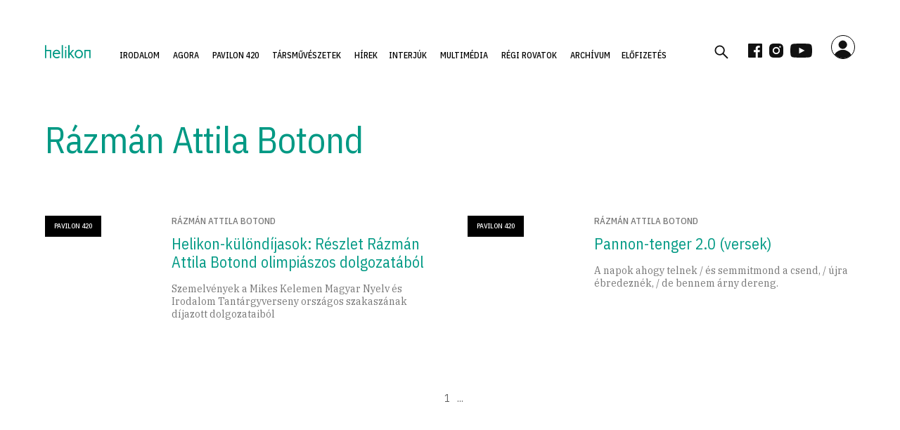

--- FILE ---
content_type: text/html
request_url: https://www.helikon.ro/szerzok/razman-attila-botond
body_size: 11539
content:
<!DOCTYPE html><!-- Last Published: Fri Jan 16 2026 12:50:29 GMT+0000 (Coordinated Universal Time) --><html data-wf-domain="www.helikon.ro" data-wf-page="65bd602de821ccfafc7d7d71" data-wf-site="6240c9003f43df97e961160c" data-wf-collection="65bd602de821ccfafc7d7d2d" data-wf-item-slug="razman-attila-botond"><head><meta charset="utf-8"/><title>Helikon | Rázmán Attila Botond</title><meta content="" name="description"/><meta content="Helikon | Rázmán Attila Botond" property="og:title"/><meta content="" property="og:description"/><meta content="Helikon | Rázmán Attila Botond" property="twitter:title"/><meta content="" property="twitter:description"/><meta property="og:type" content="website"/><meta content="summary_large_image" name="twitter:card"/><meta content="width=device-width, initial-scale=1" name="viewport"/><link href="https://cdn.prod.website-files.com/6240c9003f43df97e961160c/css/helikon.webflow.shared.927a8ad76.css" rel="stylesheet" type="text/css" integrity="sha384-knqK12fcLfx50ich0nbjv/3CRhpyDSCXsZd4gezgZwlC/iCkS9uPPnTX/pT/Axpn" crossorigin="anonymous"/><link href="https://fonts.googleapis.com" rel="preconnect"/><link href="https://fonts.gstatic.com" rel="preconnect" crossorigin="anonymous"/><script src="https://ajax.googleapis.com/ajax/libs/webfont/1.6.26/webfont.js" type="text/javascript"></script><script type="text/javascript">WebFont.load({  google: {    families: ["IBM Plex Sans Condensed:100,200,300,regular,500,600,700:latin,latin-ext","IBM Plex Serif:100,200,300,regular,500,600,700:latin,latin-ext"]  }});</script><script type="text/javascript">!function(o,c){var n=c.documentElement,t=" w-mod-";n.className+=t+"js",("ontouchstart"in o||o.DocumentTouch&&c instanceof DocumentTouch)&&(n.className+=t+"touch")}(window,document);</script><link href="https://cdn.prod.website-files.com/6240c9003f43df97e961160c/6240c9003f43dffb0b611683_Helikon_open_graph-02.png" rel="shortcut icon" type="image/x-icon"/><link href="https://cdn.prod.website-files.com/img/webclip.png" rel="apple-touch-icon"/><script async="" src="https://www.googletagmanager.com/gtag/js?id=UA-74923529-1"></script><script type="text/javascript">window.dataLayer = window.dataLayer || [];function gtag(){dataLayer.push(arguments);}gtag('js', new Date());gtag('config', 'UA-74923529-1', {'anonymize_ip': false});</script><script async="" src="https://www.googletagmanager.com/gtag/js?id=G-9J3PV6G6YQ"></script><script type="text/javascript">window.dataLayer = window.dataLayer || [];function gtag(){dataLayer.push(arguments);}gtag('set', 'developer_id.dZGVlNj', true);gtag('js', new Date());gtag('config', 'G-9J3PV6G6YQ');</script><script type="text/javascript">
var _iub = _iub || [];
_iub.csConfiguration = {"askConsentAtCookiePolicyUpdate":true,"enableFadp":true,"enableLgpd":true,"enableUspr":true,"fadpApplies":true,"floatingPreferencesButtonDisplay":"bottom-right","lang":"ro","perPurposeConsent":true,"preferenceCookie":{"expireAfter":180},"siteId":2625246,"usprApplies":true,"whitelabel":false,"cookiePolicyId":57704902,"cookiePolicyUrl":"https://helikon.ro/adatvedelmi-tajekoztato\\","privacyPolicyUrl":"https://helikon.ro/adatvedelmi-tajekoztato\\","privacyPolicyNoticeAtCollectionUrl":"https://helikon.ro/adatvedelmi-tajekoztato\\", "banner":{ "acceptButtonCaptionColor":"#FFFFFF","acceptButtonColor":"#0073CE","acceptButtonDisplay":true,"backgroundColor":"#FFFFFF","closeButtonDisplay":false,"customizeButtonCaptionColor":"#4D4D4D","customizeButtonColor":"#DADADA","customizeButtonDisplay":true,"explicitWithdrawal":true,"listPurposes":true,"ownerName":"Helikon","position":"float-top-center","rejectButtonCaptionColor":"#FFFFFF","rejectButtonColor":"#0073CE","rejectButtonDisplay":true,"showTitle":false,"showTotalNumberOfProviders":true,"textColor":"#000000" }};
</script>
<script type="text/javascript" src="https://cs.iubenda.com/autoblocking/2625246.js"></script>
<script type="text/javascript" src="//cdn.iubenda.com/cs/gpp/stub.js"></script>
<script type="text/javascript" src="//cdn.iubenda.com/cs/iubenda_cs.js" charset="UTF-8" async></script>


<!-- [Attributes by Finsweet] CMS Load -->
<script async src="https://cdn.jsdelivr.net/npm/@finsweet/attributes-cmsload@1/cmsload.js"></script>

<script> // Snippet to keep code from running when the Editor is open 
  //var Webflow = Webflow || []; 
  //Webflow.push(function () { 
    //if (!Webflow.env("editor")) 
    //{ // Run custom JS code here  
<!-- Memberstack fordítás -->
window.textOverride = {
"profile_alt_logo": "Felhasználó ",
"profile_nav_profile": "Profil",
"profile_nav_member": "Előfizetés",
"profile_logout": "Kijelentkezés",
"profile_exit": "Kilép",
"profile_info": "Személyes adatok",
"profile_updated": "Felhasználó frissítve",
"profile_update": "Frissítés",
"email_update": "Frissítés", 
"profile_email": "Email cím",
"profile_temp_email": "Kérjük vegye fel velünk a kapcsolatot az email cím cseréhez.",
"profile_change_pass": "Jelszó megváltoztatása",
"profile_current_pass": "Aktuális jelszó",
"profile_new_pass": "Új jelszó",
"profile_confirm_pass": "Jelszó megerősítése",
"profile_manage_mem": "Előfizetés módosítása",
"profile_trial": "Ingyenes ",
"profile_active": "Aktív",
"profile_past_due": "Lejárt",
"profile_canceled": "Visszavonva",
"profile_test": "Teszt üzemmód",
"profile_free": "Ingyenes ",
"profile_cancel": "Lemondás",
"profile_will_cancel": "Lemondva",
"profile_renew": "Megújul",
"profile_period_end": "Az előfizetése lejár a lejárat dátumával.",
"profile_confirm_cancel": "Lemondás megerősítése",
"profile_pay_method": "Fizetési opció",
"profile_ending_in": "végződése",
"profile_expire": "Lejár",
"profile_edit": "Módosítás",
"profile_no_card": "Kártya nem elérhető",
"profile_add_card": "Adjon hozzá egy bankkártyát",
"profile_new_card_label": "Új kredit- vagy hitelkártya",
"profile_card_updated": "Kártyaadatok frissítve",
"profile_change_card": "Kártyaadatok módosítása",
"profile_history": "Fizetési ",
"profile_view_invoice": "Megtekint",
"profile_invoice_empty": "Lehetséges, hogy a számlák nem jelennek meg azonnal. ",
"profile_password_required": "Adja meg a régi és új jelszót is",
"profile_password_err": "Hibás jelszó",
"profile_canceled_success": "Előfizetés lemondva. Kijelentkezés 5 másodperc múlva.",
"pay_secure_checkout": "Biztonságos vásárlás",
"pay_update_membership": "Előfizetés frissítése",
"pay_not_active": "Az előfizetése már nem aktív.",
"pay_billed": "Számlázva",
"pay_month": "havonta",
"pay_year": "évente",
"pay_week": "hetente",
"pay_once": "egyszer",
"pay_after": "után",
"pay_trial": "napos ingyenes időszak",
"pay_free": "Ingyenes",
"pay_billed_once": "egyszer számlázva",
"pay_sub_total": "Részösszeg:",
"pay_tax": "Adók",
"pay_total": "Végső összeg",
"pay_coupon": "Kupon kód",
"pay_have_coupon": "Kupon kód",
"pay_apply": "Alkalmaz",
"pay_not_valid": "A kód nem érvényes",
"pay_off": "kedvezmény",
"pay_coupon_forever": "örökre",
"pay_test": "Teszt verzió",
"pay_renew": "Előfizetés megújítása",
"pay_change": "Előfizetés módosítása",
"pay_confirm": "Megerősítés",
"pay_confirm_pay": "Megerősítés és fizetés",
"pay_start_trial": "Ingyenes próbaidőszak kezdése",
"pay_agree": "Elfogadom az",
"pay_terms": "Általános szerződési feltételeket",
"pay_and": "és az",
"pay_privacy": "Adatvédelmi tájékoztatót",
"incorrect_number": "A kártyaszám helytelen",
"invalid_expiry_month": "A kártya lejárati hónapja érvénytelen.",
"invalid_expiry_year": "A kártya lejárati éve érvénytelen.",
"expired_card": "A kártya lejárt",
"incorrect_cvc": "A kártya biztonsági kódja helytelen.",
"address_zip_check": "A kártya zip kódja érvénytelen. ",
"card_declined": "A kártyát visszautasítottuk.",

"reset_steps_1": "Első lépés",
"reset_your_password": "Elfelejtett jelszó",
"reset_enter_email": "Írja be az email címét és elküldjük a jelszó visszaállításához szükséges instrukciókat.",
"reset_send_reset": "Email küldése",
"reset_email_address": "Email cím",
"reset_have_code": "Már van visszaállítási kódom",
"reset_steps_2": "Második lépés",
"reset_check_email": "Ellenőrizze a postafiókját.",
"reset_enter_code": "Kérjük írja be a kódot, majd írja be az új jelszót.",
"reset_reset_code": "Visszaállítási kód",
"reset_new_password": "Új jelszó",
"reset_confirm_password": "Jelszó megerősítése",
"reset_password": "Jelszó visszaállítása",
"reset_send_new": "Új visszaállítási kód küldése",
"reset_code_invalid": "Érvénytelen visszaállítási kód",
"reset_code_incorrect": "Helytelen visszaállítási kód",

"incorrect_email_password": "Helytelen email cím vagy jelszó",
"invalid_password": "A jelszó túl rövid, minimum 8 karakter",
"email_taken": "Az email cím már foglalt",
"invalid_email": "Érvénytelen email cím",
"membership_current": "Az ön előfizetése",
"membership_missing": "Nincs kiválasztott előfizetés",
"err_card_required": "",
"unexpected_error": "Hiba történt.",
"err_upgrade": "Ön nem választhat teszt előfizetést.",
"invalid_confirm_password": "A jelszó nem talál.",
"password_change_success": "Jelszó megváltoztatva",
"signup_head": "Regisztráció",
"signup_password": "Jelszó",
"signup_button": "Regisztráció",
"signup_already": "Már van felhasználója?",
"signup_login": "Bejelentkezés itt",
"login_head": "Üdvözöljük újra",
"login_reset_password": "Jelszó visszaállítása",
"login_button": "Bejelentkezés",
"login_need": "Nincs felhasználója?",
"login_signup": "Regisztráció itt",
} 

//} });
</script>

<style>
  body{
	text-rendering: geometricPrecision;
  }
  
</style>

<!-- Memberstack --> 
<script src="https://api.memberstack.io/static/memberstack.js?webflow" data-memberstack-id="0b0fdc4f4d0aec51f095676e70f13bc6"> </script> </head><body><div data-w-id="d855ccc2-3d12-e22f-827d-33243f25f850" data-animation="default" data-collapse="medium" data-duration="400" data-easing="ease" data-easing2="ease" role="banner" class="navbar w-nav"><div class="container"><div class="mobile-search-wrapper"><form action="/search" class="search-mobile w-form"><input class="search-input white w-input" maxlength="256" name="query" placeholder="Keresés.." type="search" id="search" required=""/><input type="submit" class="search-button white w-button" value=""/></form><img src="https://cdn.prod.website-files.com/6240c9003f43df97e961160c/6240c9003f43df37c461167e_search_white.svg" loading="lazy" data-w-id="2651c338-3c4e-edbc-0fb9-f69845344d59" alt="" class="mobile-search-icon"/></div><a href="/" class="brand mobile w-nav-brand"><img src="https://cdn.prod.website-files.com/6240c9003f43df97e961160c/6240c9003f43df3dc0611636_logo%20(1).svg" loading="lazy" alt="" class="brand-img"/><img src="https://cdn.prod.website-files.com/6240c9003f43df97e961160c/6240c9003f43df0e76611682_helikon_logo_white.svg" loading="lazy" alt="" class="brand-img white"/></a><nav role="navigation" class="nav-menu w-nav-menu"><a href="/" class="brand desktop w-nav-brand"><img src="https://cdn.prod.website-files.com/6240c9003f43df97e961160c/6240c9003f43df3dc0611636_logo%20(1).svg" loading="lazy" alt="" class="brand-img"/><img src="https://cdn.prod.website-files.com/6240c9003f43df97e961160c/6240c9003f43df0e76611682_helikon_logo_white.svg" loading="lazy" alt="" class="brand-img white"/></a><div class="nav-wrapper"><div data-hover="true" data-delay="0" data-w-id="d855ccc2-3d12-e22f-827d-33243f25f855" class="nav-dropdown w-dropdown"><div class="dropdown-toggle w-dropdown-toggle"><a href="/irodalom" class="dropdown-toggle-link">irodalom</a><div class="dropdown-toggle-text">irodalom</div></div><nav class="dropdown-list w-dropdown-list"><a href="/irodalom/vers" class="dropdown-link w-dropdown-link">vers</a><a href="/irodalom/proza" class="dropdown-link w-dropdown-link">próza</a><a href="/irodalom/drama" class="dropdown-link w-dropdown-link">dráma</a><a href="/irodalom/muforditas" class="dropdown-link w-dropdown-link">műfordítás</a></nav></div><div data-hover="true" data-delay="0" class="nav-dropdown w-dropdown"><div class="dropdown-toggle w-dropdown-toggle"><a href="/agora" class="dropdown-toggle-link">agora</a><div class="dropdown-toggle-text">agora</div></div><nav class="dropdown-list w-dropdown-list"><a href="/agora/vezercikk" class="dropdown-link w-dropdown-link">vezércikk</a><a href="/agora/kritika" class="dropdown-link w-dropdown-link">kritika</a><a href="/agora/tanulmany" class="dropdown-link w-dropdown-link">tanulmány</a><a href="/agora/essze" class="dropdown-link w-dropdown-link">esszé</a><a href="/agora/fulszoveg" class="dropdown-link w-dropdown-link">fülszöveg</a><a href="/agora/hatso-ablak" class="dropdown-link w-dropdown-link">Hátsó ablak</a><a href="/agora/stellarium" class="dropdown-link w-dropdown-link">Stellárium</a><a href="/agora/tarca" class="dropdown-link w-dropdown-link">tárca</a><a href="/agora/utinaplo" class="dropdown-link w-dropdown-link">Útinapló</a></nav></div><div data-hover="true" data-delay="0" data-w-id="d855ccc2-3d12-e22f-827d-33243f25f879" class="nav-dropdown w-dropdown"><div class="dropdown-toggle w-dropdown-toggle"><a href="/pavilon-420" class="dropdown-toggle-link">pavilon 420</a><div class="dropdown-toggle-text">pavilon 420</div></div><nav class="dropdown-list w-dropdown-list"><a href="/pavilon-420/pavilon-groove" class="dropdown-link w-dropdown-link">Pavilon Groove</a><a href="/pavilon-420/tavlatok" class="dropdown-link w-dropdown-link">távlatok</a><a href="/pavilon-420/slamikon" class="dropdown-link w-dropdown-link">slamikon</a><a href="/pavilon-420/finistoriae" class="dropdown-link w-dropdown-link">finistoriae</a><a href="/pavilon-420/a-nagy-kilometrik" class="dropdown-link w-dropdown-link">a nagy kilometrik</a></nav></div><div data-hover="true" data-delay="0" class="nav-dropdown w-dropdown"><div class="dropdown-toggle w-dropdown-toggle"><a href="/tarsmuveszetek" class="dropdown-toggle-link">társművészetek</a><div class="dropdown-toggle-text">társművészetek</div></div><nav class="dropdown-list w-dropdown-list"><a href="/tarsmuveszetek/amplitudo" class="dropdown-link w-dropdown-link">amplitúdó</a><a href="/tarsmuveszetek/artefaktum" class="dropdown-link w-dropdown-link">artefaktum</a><a href="/tarsmuveszetek/kinematograf" class="dropdown-link w-dropdown-link">kinematográf</a><a href="/tarsmuveszetek/theatrum" class="dropdown-link w-dropdown-link">theátrum</a></nav></div><div data-hover="true" data-delay="0" class="nav-dropdown w-dropdown"><div class="dropdown-toggle w-dropdown-toggle"><a href="/hirek" class="dropdown-toggle-link">hírek</a><div class="dropdown-toggle-text">hírek</div></div><nav class="dropdown-list w-dropdown-list"><a href="/hirek/esemeny" class="dropdown-link w-dropdown-link">esemény</a><a href="/hirek/beszamolo" class="dropdown-link w-dropdown-link">beszámoló</a><a href="/hirek/hir" class="dropdown-link w-dropdown-link">hír</a></nav></div><a href="/interju" class="nav-link w-nav-link">interjúk</a><div data-hover="true" data-delay="0" class="nav-dropdown w-dropdown"><div class="dropdown-toggle w-dropdown-toggle"><a href="/multimedia" class="dropdown-toggle-link">multimédia</a><div class="dropdown-toggle-text">multimédia</div></div><nav class="dropdown-list w-dropdown-list"><a href="/multimedia/podcast" class="dropdown-link w-dropdown-link">podcast</a><a href="/multimedia/tarlat" class="dropdown-link w-dropdown-link">tárlat</a><a href="/multimedia/video" class="dropdown-link w-dropdown-link">videó</a></nav></div><div data-hover="true" data-delay="0" class="nav-dropdown w-dropdown"><div class="dropdown-toggle w-dropdown-toggle"><div class="dropdown-toggle-text">multimédia</div><a href="/multimedia" class="dropdown-toggle-link">RÉGI ROVATOK</a></div><nav class="dropdown-list w-dropdown-list"><a href="/agora/kijarasi-tilalom" class="dropdown-link w-dropdown-link">kijárási tilalom</a><a href="/agora/lege-artis" class="dropdown-link w-dropdown-link">lege artis</a><a href="/agora/central-european-times" class="dropdown-link w-dropdown-link">central european times</a><a href="/agora/philolibri" class="dropdown-link w-dropdown-link">philolibri</a><a href="/agora/raolvasas" class="dropdown-link w-dropdown-link">ráolvasás</a><a href="/agora/kepala" class="dropdown-link w-dropdown-link">képalá</a><a href="/agora/karavellak" class="dropdown-link w-dropdown-link">Karavella</a></nav></div><div data-hover="true" data-delay="0" class="nav-dropdown w-dropdown"><div class="dropdown-toggle w-dropdown-toggle"><div class="dropdown-toggle-text archive">Archívum</div></div><nav class="dropdown-list w-dropdown-list"><a href="https://helikon.ro/evfolyam/2025" class="dropdown-link w-dropdown-link">Helikon</a><a href="https://regi.helikon.ro/" target="_blank" class="dropdown-link w-dropdown-link">Régi honlap (2006-2021)</a><a href="https://archivum.helikon.ro/utunk" class="dropdown-link w-dropdown-link">Utunk</a><a href="https://archivum.helikon.ro" class="dropdown-link w-dropdown-link">Fotóarchívum</a></nav></div><a href="/elofizetesek" class="nav-link membership w-nav-link">előfizetés</a><div class="navbar-social"><a href="/bejelentkezes" class="profile-link-navbar w-inline-block"><img src="https://cdn.prod.website-files.com/6240c9003f43df97e961160c/6240c9003f43df845261167b_helikon_account_white.svg" loading="lazy" alt="" class="profile-icon"/><div>Bejelentkezés</div></a><div class="navbar-social-wrapper mobile"><a href="https://www.facebook.com/kolozsvari.helikon/" target="_blank" class="social-media-link w-inline-block"><img src="https://cdn.prod.website-files.com/6240c9003f43df97e961160c/6240c9003f43df541661164c_facebook_white.svg" loading="lazy" alt="" class="social-media-icon fb"/></a><a href="https://www.instagram.com/kolozsvari.helikon/" target="_blank" class="social-media-link w-inline-block"><img src="https://cdn.prod.website-files.com/6240c9003f43df97e961160c/62568dc64e10c97e579441d8_insta.svg" loading="lazy" alt="" class="social-media-icon"/></a><a href="https://www.youtube.com/channel/UCf5tpcJZtrvltWIW7g43DJA" target="_blank" class="social-media-link w-inline-block"><img src="https://cdn.prod.website-files.com/6240c9003f43df97e961160c/6240c9003f43df1a29611642_youtube_white.svg" loading="lazy" alt="" class="social-media-icon"/></a></div></div><div class="navbar-footer"><a id="w-node-da4bbcbd-d6f2-774c-9bf0-845a5d772f12-3f25f850" href="/rolunk" class="footer-link">Rólunk</a><a id="w-node-_57ccaa18-fa4a-fef7-03b9-cfa4df57b129-3f25f850" href="/szerzoink" class="footer-link">Szerzőink</a><a id="w-node-_7f4f1b23-ff9f-ee9a-040f-9b7ac8bc4340-3f25f850" href="/impresszum" class="footer-link">Impresszum</a><a id="w-node-ba5ed71e-c681-8811-fcef-3cf537eb753b-3f25f850" href="/tamogatok-es-partnerek" class="footer-link">Támogatók és partnerek</a><a id="w-node-_50f3505a-9da4-8dc2-7506-7e679615e8be-3f25f850" href="/kapcsolat" class="footer-link">Kapcsolat</a><a id="w-node-_50c81ebd-c1ed-10ba-f055-c9579e0efd88-3f25f850" href="/adatvedelmi-tajekoztato" class="footer-link">Adatvédelmi tájékoztató</a><a id="w-node-a7cfb2a9-960d-826b-751a-533d320422a0-3f25f850" href="/altalanos-szerzodesi-feltetelek" class="footer-link legal-mobile">Általános szerződési feltételek</a><div id="w-node-_61d6931f-39e4-21fa-0442-caa7dd94a130-3f25f850" class="footer-legal-wrapper"><div class="footer-text">A honlapot tervezte és fejlesztette<br/>a <a href="https://www.wearebold.ro/" target="_blank" class="footer-link underline">Bold Branding Studio</a>.</div><div class="footer-text"><span class="white">helikon.ro</span> © 2021</div></div></div></div></nav><div class="navbar-social-wrapper"><div class="search-wrapper"><div data-w-id="35c12f1d-1b02-d859-b9cd-c2ea13104513" class="search-icon-wrapper"><img src="https://cdn.prod.website-files.com/6240c9003f43df97e961160c/6240c9003f43df570b61164d_search_default.svg" loading="lazy" alt="" class="search-default"/><img src="https://cdn.prod.website-files.com/6240c9003f43df97e961160c/6240c9003f43df3a95611645_search_hover.svg" loading="lazy" alt="" class="search-hover"/></div><form action="/search" class="search w-form"><input class="search-input w-input" maxlength="256" name="query" placeholder="" type="search" id="search-2" required=""/><input type="submit" class="search-button w-button" value=""/></form></div><div class="social-media-wrapper"><a href="https://www.facebook.com/kolozsvari.helikon/" target="_blank" class="social-media-link w-inline-block"><img src="https://cdn.prod.website-files.com/6240c9003f43df97e961160c/6240c9003f43df11ff61163f_facebook_hover.svg" loading="lazy" alt="" class="social-media-icon-hover"/><img src="https://cdn.prod.website-files.com/6240c9003f43df97e961160c/6240c9003f43df33a461163b_facebook_default.svg" loading="lazy" alt="" class="social-media-icon"/></a><a href="https://www.instagram.com/kolozsvari.helikon/" target="_blank" class="social-media-link w-inline-block"><img src="https://cdn.prod.website-files.com/6240c9003f43df97e961160c/6240c9003f43df15dc611638_insta_hover.svg" loading="lazy" alt="" class="social-media-icon-hover"/><img src="https://cdn.prod.website-files.com/6240c9003f43df97e961160c/6240c9003f43df651b611641_insta_default.svg" loading="lazy" alt="" class="social-media-icon"/></a><a href="https://www.youtube.com/channel/UCf5tpcJZtrvltWIW7g43DJA" target="_blank" class="social-media-link w-inline-block"><img src="https://cdn.prod.website-files.com/6240c9003f43df97e961160c/6240c9003f43df3fc061163e_youtube_hover.svg" loading="lazy" alt="" class="social-media-icon-hover"/><img src="https://cdn.prod.website-files.com/6240c9003f43df97e961160c/6240c9003f43df82b4611640_youtube_default.svg" loading="lazy" alt="" class="social-media-icon"/></a></div><a data-w-id="a0fe0321-49b0-6881-5511-663f39449d4c" href="/bejelentkezes" class="account-link w-inline-block"><img src="https://cdn.prod.website-files.com/6240c9003f43df97e961160c/6240c9003f43df422a61167c_account_default_v2.svg" loading="lazy" alt="" class="account-icon-default"/><img src="https://cdn.prod.website-files.com/6240c9003f43df97e961160c/6240c9003f43dff27861167f_account_hover.svg" loading="lazy" alt="" class="account-icon-hover"/></a></div><div class="menu-button w-nav-button"><div data-is-ix2-target="1" class="menu-lottie" data-w-id="e498d8e6-cc62-b77d-bd14-70afec03ba82" data-animation-type="lottie" data-src="https://cdn.prod.website-files.com/6240c9003f43df97e961160c/6240c9003f43df6982611680_helikon_menu_animation2.json" data-loop="0" data-direction="1" data-autoplay="0" data-renderer="svg" data-default-duration="2.3333333333333335" data-duration="0"></div></div></div></div><div class="section onepage"><div class="subpage-intro-wrapper"><h1 class="subpage-title">Rázmán Attila Botond</h1><p class="w-dyn-bind-empty"></p></div><div class="articles-list-wrapper w-dyn-list"><div fs-cmsload-showquery="false" fs-cmsload-element="list" fs-cmsload-mode="pagination" fs-cmsload-pagesiblings="2" fs-cmsload-pageboundary="1" role="list" class="articles-list w-dyn-items"><div role="listitem" class="articles-item w-dyn-item"><div class="article-thumbnail"><div class="articles-thumbnail-img"><div class="article-thumbnail-tag multimedia w-condition-invisible">pavilon 420</div><div class="article-thumbnail-tag">pavilon 420</div><div class="online-icon-wrapper w-condition-invisible"><img src="https://cdn.prod.website-files.com/6240c9003f43df97e961160c/6240c9003f43df5259611656_multimedia.svg" loading="lazy" alt="" class="podcast-icon"/></div><div class="article-online-tag w-condition-invisible">kizárólag online</div><div class="multimedia-icon-wrapper w-condition-invisible"><img src="https://cdn.prod.website-files.com/6240c9003f43df97e961160c/6240c9003f43dffba661164f_interju.svg" loading="lazy" alt="" class="interju-icon"/></div><div class="multimedia-icon-wrapper w-condition-invisible"><img src="https://cdn.prod.website-files.com/6240c9003f43df97e961160c/6240c9003f43df6001611652_tarlat.svg" loading="lazy" alt="" class="tarlat-icon"/></div><div class="multimedia-icon-wrapper w-condition-invisible"><img src="https://cdn.prod.website-files.com/6240c9003f43df97e961160c/6240c9003f43df5a1e611651_podcast.svg" loading="lazy" alt="" class="podcast-icon"/></div><div style="background-image:url(&quot;https://cdn.prod.website-files.com/6240c9003f43df2b91611633/649154b2843009bf003c366a_mikes-kikep.jpg&quot;)" class="articles-thumbnail-background"></div></div><div class="multimedia-thumbnail-content w-condition-invisible"><h3>Helikon-különdíjasok: Részlet Rázmán Attila Botond olimpiászos dolgozatából</h3><p class="article-sinopsis">Szemelvények a Mikes Kelemen Magyar Nyelv és Irodalom Tantárgyverseny országos szakaszának díjazott dolgozataiból</p></div><div class="article-thumbnail-content"><h4 class="article-thumbnail-author">Rázmán Attila Botond</h4><h3>Helikon-különdíjasok: Részlet Rázmán Attila Botond olimpiászos dolgozatából</h3><p class="article-sinopsis">Szemelvények a Mikes Kelemen Magyar Nyelv és Irodalom Tantárgyverseny országos szakaszának díjazott dolgozataiból</p></div></div><a data-w-id="f7ac7ad9-f812-a95e-5b88-caef3409e693" href="/bejegyzesek/helikon-kulondijasok-reszlet-razman-attila-botond-olimpiaszos-dolgozatabol" class="articles-link w-inline-block"></a><div class="articles-multimedia-link w-condition-invisible"><div class="articles-thumbnail-img"><div class="article-thumbnail-tag multimedia">pavilon 420</div><div style="background-image:url(&quot;https://cdn.prod.website-files.com/6240c9003f43df2b91611633/649154b2843009bf003c366a_mikes-kikep.jpg&quot;)" class="articles-thumbnail-background"></div><div class="multimedia-icon-wrapper w-condition-invisible"><img src="https://cdn.prod.website-files.com/6240c9003f43df97e961160c/6240c9003f43df5a1e611651_podcast.svg" loading="lazy" alt="" class="podcast-icon"/></div><div class="multimedia-icon-wrapper w-condition-invisible"><img src="https://cdn.prod.website-files.com/6240c9003f43df97e961160c/6240c9003f43dffba661164f_interju.svg" loading="lazy" alt="" class="interju-icon"/></div><div class="multimedia-icon-wrapper w-condition-invisible"><img src="https://cdn.prod.website-files.com/6240c9003f43df97e961160c/6240c9003f43df6001611652_tarlat.svg" loading="lazy" alt="" class="tarlat-icon"/></div></div><div class="multimedia-thumbnail-content"><h4 class="article-thumbnail-author">Rázmán Attila Botond</h4><h3>Helikon-különdíjasok: Részlet Rázmán Attila Botond olimpiászos dolgozatából</h3></div></div></div><div role="listitem" class="articles-item w-dyn-item"><div class="article-thumbnail"><div class="articles-thumbnail-img"><div class="article-thumbnail-tag multimedia w-condition-invisible">pavilon 420</div><div class="article-thumbnail-tag">pavilon 420</div><div class="online-icon-wrapper w-condition-invisible"><img src="https://cdn.prod.website-files.com/6240c9003f43df97e961160c/6240c9003f43df5259611656_multimedia.svg" loading="lazy" alt="" class="podcast-icon"/></div><div class="article-online-tag w-condition-invisible">kizárólag online</div><div class="multimedia-icon-wrapper w-condition-invisible"><img src="https://cdn.prod.website-files.com/6240c9003f43df97e961160c/6240c9003f43dffba661164f_interju.svg" loading="lazy" alt="" class="interju-icon"/></div><div class="multimedia-icon-wrapper w-condition-invisible"><img src="https://cdn.prod.website-files.com/6240c9003f43df97e961160c/6240c9003f43df6001611652_tarlat.svg" loading="lazy" alt="" class="tarlat-icon"/></div><div class="multimedia-icon-wrapper w-condition-invisible"><img src="https://cdn.prod.website-files.com/6240c9003f43df97e961160c/6240c9003f43df5a1e611651_podcast.svg" loading="lazy" alt="" class="podcast-icon"/></div><div style="background-image:url(&quot;https://cdn.prod.website-files.com/6240c9003f43df2b91611633/6390743907672b4fa4e51e83_5.png&quot;)" class="articles-thumbnail-background"></div></div><div class="multimedia-thumbnail-content w-condition-invisible"><h3>Pannon-tenger 2.0 (versek)</h3><p class="article-sinopsis">A napok ahogy telnek / és semmitmond a csend, / újra ébredeznék, / de bennem árny dereng.
</p></div><div class="article-thumbnail-content"><h4 class="article-thumbnail-author">Rázmán Attila Botond</h4><h3>Pannon-tenger 2.0 (versek)</h3><p class="article-sinopsis">A napok ahogy telnek / és semmitmond a csend, / újra ébredeznék, / de bennem árny dereng.
</p></div></div><a data-w-id="f7ac7ad9-f812-a95e-5b88-caef3409e693" href="/bejegyzesek/pannon-tenger-2-0-versek" class="articles-link w-inline-block"></a><div class="articles-multimedia-link w-condition-invisible"><div class="articles-thumbnail-img"><div class="article-thumbnail-tag multimedia">pavilon 420</div><div style="background-image:url(&quot;https://cdn.prod.website-files.com/6240c9003f43df2b91611633/6390743907672b4fa4e51e83_5.png&quot;)" class="articles-thumbnail-background"></div><div class="multimedia-icon-wrapper w-condition-invisible"><img src="https://cdn.prod.website-files.com/6240c9003f43df97e961160c/6240c9003f43df5a1e611651_podcast.svg" loading="lazy" alt="" class="podcast-icon"/></div><div class="multimedia-icon-wrapper w-condition-invisible"><img src="https://cdn.prod.website-files.com/6240c9003f43df97e961160c/6240c9003f43dffba661164f_interju.svg" loading="lazy" alt="" class="interju-icon"/></div><div class="multimedia-icon-wrapper w-condition-invisible"><img src="https://cdn.prod.website-files.com/6240c9003f43df97e961160c/6240c9003f43df6001611652_tarlat.svg" loading="lazy" alt="" class="tarlat-icon"/></div></div><div class="multimedia-thumbnail-content"><h4 class="article-thumbnail-author">Rázmán Attila Botond</h4><h3>Pannon-tenger 2.0 (versek)</h3></div></div></div></div><div role="navigation" aria-label="List" class="w-pagination-wrapper pagination_wrapper"><div class="pagination_page-degisn"><a fs-cmsload-element="page-button" href="#" class="pagination_page-button">1</a><div fs-cmsload-element="page-dots" id="w-node-d052c3fe-4b28-88e9-bacc-2bac16fce0a8-fc7d7d71" class="fs-cmsload_page-dots">...</div></div></div></div></div><div class="section legolvasottabb"><div class="author-of-the-month-wrapper"><div class="authorofthemonththumbnail-list-wrapper w-dyn-list"><div role="list" class="authorofthemonththumbnail-list w-dyn-items"><div role="listitem" class="authorofthemonth-thumbnail w-dyn-item"><a data-w-id="5b239db7-1019-8866-29b3-ac6d5e759414" href="/honap-szerzoje/januar-2026" class="author-of-the-month-thumbnail-link w-inline-block"><h4 class="author-name white month">Varga László Edgár</h4><div class="author-of-the-month-label">a hónap szerzője</div><div style="background-image:url(&quot;https://cdn.prod.website-files.com/6240c9003f43df2b91611633/6960c3e7c6c39d1d62300172_E-MIL%20antologia_Varga%20Laszlo%20Edgar_SZZ-3676.jpg&quot;)" class="author-of-the-month-background"></div></a></div></div></div><a href="/a-honap-szerzoi" class="see-more-link w-inline-block"><h5 class="see-more-label white">Összes hónap szerzője</h5><div data-is-ix2-target="1" class="see-more-arrow" data-w-id="015a9a9b-1128-a160-b944-db974d323011" data-animation-type="lottie" data-src="https://cdn.prod.website-files.com/6240c9003f43df97e961160c/6240c9003f43dfd43c611643_arrow_white.json" data-loop="0" data-direction="1" data-autoplay="0" data-renderer="svg" data-default-duration="3" data-duration="0"></div></a></div><div class="legolvasottabb-content-wrapper"><div class="mostread-label">Legolvasottabb</div><div data-delay="4000" data-animation="slide" class="mostread-slider desktop w-slider" data-autoplay="false" data-easing="ease" data-hide-arrows="false" data-disable-swipe="false" data-autoplay-limit="0" data-nav-spacing="4" data-duration="500" data-infinite="true"><div class="slider-gradient-background"></div><div class="mostread-mask w-slider-mask"><div class="mostread-slide w-slide"><div class="most-read-list-wrapper w-dyn-list"><div role="list" class="most-read-list w-dyn-items"><div role="listitem" class="most-read-item w-dyn-item"><a href="/bejegyzesek/oregszik-megdobbento" class="most-read-link w-inline-block"><h4 class="most-readmost-read-author-title">Botházi Mária</h4><h3 class="most-read-title">Öregszik. Megdöbbentő</h3><p class="mostread-lead">Öregszel? Ne haragudj, de valamit nem jól csinálsz. Azaz nem csinálsz te semmit! Csak éled az életedet, jó, de hát az is milyen élet? </p></a></div><div role="listitem" class="most-read-item w-dyn-item"><a href="/bejegyzesek/mi-vagyunk-azok-akiktol-ovtak-szuleink" class="most-read-link w-inline-block"><h4 class="most-readmost-read-author-title">Dimény-Varga Fanni</h4><h3 class="most-read-title">„Mi vagyunk azok, akiktől óvtak szüleink”</h3><p class="mostread-lead">A kiállítás már ebben a formában is bizonyítja azt a magától értetődő hipotézist, hogy az iskolák felelőssége megkérdőjelezhetetlen egy település kulturális életének alakításában</p></a></div></div></div></div><div class="mostread-slide w-slide"><div class="most-read-list-wrapper w-dyn-list"><div role="list" class="most-read-list w-dyn-items"><div role="listitem" class="most-read-item w-dyn-item"><a href="/bejegyzesek/matyus-melinda-nem-veglegesen-roman-eszter-eloadasaban" class="most-read-link w-inline-block"><h4 class="most-readmost-read-author-title w-dyn-bind-empty"></h4><h3 class="most-read-title">Mátyus Melinda: Nem véglegesen (Román Eszter előadásában)</h3><p class="mostread-lead">Szeptemberben a Helikon kiemelt szerzője Mátyus Melinda író, református lelkész. Nem véglegesen című novellájának részletét Román Eszter olvassa fel.</p></a></div><div role="listitem" class="most-read-item w-dyn-item"><a href="/bejegyzesek/vagy-megprobalok-nyelvet-talalni-vagy-felrobbanok---ferencz-nagy-zoltan-a-44-breda-ferenc-irodalmi-koron" class="most-read-link w-inline-block"><h4 class="most-readmost-read-author-title">Bogos Krisztina-Orsolya</h4><h3 class="most-read-title">„Vagy megpróbálok nyelvet találni, vagy felrobbanok” – Ferencz-Nagy Zoltán a 44. Bréda Ferenc Irodalmi Körön</h3><p class="mostread-lead">Az este több szempontból is leszámolt az ingben és zakóban, kihúzott háttal merengő költőkről kialakult sztereotípiákkal – mind a szövegek, mind a látvány szintjén.</p></a></div></div></div></div><div class="mostread-slide w-slide"><div class="most-read-list-wrapper w-dyn-list"><div role="list" class="most-read-list w-dyn-items"><div role="listitem" class="most-read-item w-dyn-item"><a href="/bejegyzesek/szerelem-a-szamos-partjan-avagy-jokai-minalunknal" class="most-read-link w-inline-block"><h4 class="most-readmost-read-author-title">Hermán Dániel</h4><h3 class="most-read-title">Szerelem a Szamos partján, avagy Jókai minálunknál</h3><p class="mostread-lead"> Kocsiba ültek, és elhagyták a várost, hogy magukban éljenek, távol a rossz nyelvektől, messze a világ zajától, a vadregényes Szászfenesen. </p></a></div><div role="listitem" class="most-read-item w-dyn-item"><a href="/bejegyzesek/imatol-gorcsoltunk-a-catusa-partjan-es-eskuszom-neked-hogy-nem-akartunk-itt-lenni-versek" class="most-read-link w-inline-block"><h4 class="most-readmost-read-author-title">Lázár Kinga</h4><h3 class="most-read-title">Imától görcsöltünk a Cătușa partján, és esküszöm neked, hogy nem akartunk itt lenni (versek)</h3><p class="mostread-lead">tánccipőben gyertek, lakkozott orrát csodálják az odesszai nagyságák, a mamám barátnői, édes púderpiros pofik, úgy ültetnek az ölükbe, mint bontatlan import lisztet</p></a></div></div></div></div></div><div class="left-arrow w-slider-arrow-left"><div class="w-icon-slider-left"></div></div><div class="right-arrow-most-read w-slider-arrow-right"></div><div class="dark-slider-nav w-slider-nav w-num"></div></div><div data-delay="4000" data-animation="slide" class="mostread-slider mobile w-slider" data-autoplay="false" data-easing="ease" data-hide-arrows="false" data-disable-swipe="false" data-autoplay-limit="0" data-nav-spacing="4" data-duration="500" data-infinite="true"><div class="slider-gradient-background"></div><div class="mostread-mask w-slider-mask"><div class="mostread-slide w-slide"><div class="most-read-list-wrapper w-dyn-list"><div role="list" class="most-read-list w-dyn-items"><div role="listitem" class="most-read-item w-dyn-item"><a href="/bejegyzesek/oregszik-megdobbento" class="most-read-link w-inline-block"><h4 class="most-readmost-read-author-title">Botházi Mária</h4><h3 class="most-read-title">Öregszik. Megdöbbentő</h3><p class="mostread-lead">Öregszel? Ne haragudj, de valamit nem jól csinálsz. Azaz nem csinálsz te semmit! Csak éled az életedet, jó, de hát az is milyen élet? </p></a></div></div></div></div><div class="mostread-slide w-slide"><div class="most-read-list-wrapper w-dyn-list"><div role="list" class="most-read-list w-dyn-items"><div role="listitem" class="most-read-item w-dyn-item"><a href="/bejegyzesek/mi-vagyunk-azok-akiktol-ovtak-szuleink" class="most-read-link w-inline-block"><h4 class="most-readmost-read-author-title">artefaktum</h4><h3 class="most-read-title">„Mi vagyunk azok, akiktől óvtak szüleink”</h3><p class="mostread-lead">A kiállítás már ebben a formában is bizonyítja azt a magától értetődő hipotézist, hogy az iskolák felelőssége megkérdőjelezhetetlen egy település kulturális életének alakításában</p></a></div></div></div></div><div class="mostread-slide w-slide"><div class="most-read-list-wrapper w-dyn-list"><div role="list" class="most-read-list w-dyn-items"><div role="listitem" class="most-read-item w-dyn-item"><a href="/bejegyzesek/matyus-melinda-nem-veglegesen-roman-eszter-eloadasaban" class="most-read-link w-inline-block"><h4 class="most-readmost-read-author-title w-dyn-bind-empty"></h4><h3 class="most-read-title">Mátyus Melinda: Nem véglegesen (Román Eszter előadásában)</h3><p class="mostread-lead">Szeptemberben a Helikon kiemelt szerzője Mátyus Melinda író, református lelkész. Nem véglegesen című novellájának részletét Román Eszter olvassa fel.</p></a></div></div></div></div><div class="mostread-slide w-slide"><div class="most-read-list-wrapper w-dyn-list"><div role="list" class="most-read-list w-dyn-items"><div role="listitem" class="most-read-item w-dyn-item"><a href="/bejegyzesek/vagy-megprobalok-nyelvet-talalni-vagy-felrobbanok---ferencz-nagy-zoltan-a-44-breda-ferenc-irodalmi-koron" class="most-read-link w-inline-block"><h4 class="most-readmost-read-author-title">Bogos Krisztina-Orsolya</h4><h3 class="most-read-title">„Vagy megpróbálok nyelvet találni, vagy felrobbanok” – Ferencz-Nagy Zoltán a 44. Bréda Ferenc Irodalmi Körön</h3><p class="mostread-lead">Az este több szempontból is leszámolt az ingben és zakóban, kihúzott háttal merengő költőkről kialakult sztereotípiákkal – mind a szövegek, mind a látvány szintjén.</p></a></div></div></div></div><div class="mostread-slide w-slide"><div class="most-read-list-wrapper w-dyn-list"><div role="list" class="most-read-list w-dyn-items"><div role="listitem" class="most-read-item w-dyn-item"><a href="/bejegyzesek/szerelem-a-szamos-partjan-avagy-jokai-minalunknal" class="most-read-link w-inline-block"><h4 class="most-readmost-read-author-title">Hermán Dániel</h4><h3 class="most-read-title">Szerelem a Szamos partján, avagy Jókai minálunknál</h3><p class="mostread-lead"> Kocsiba ültek, és elhagyták a várost, hogy magukban éljenek, távol a rossz nyelvektől, messze a világ zajától, a vadregényes Szászfenesen. </p></a></div></div></div></div><div class="mostread-slide w-slide"><div class="most-read-list-wrapper w-dyn-list"><div role="list" class="most-read-list w-dyn-items"><div role="listitem" class="most-read-item w-dyn-item"><a href="/bejegyzesek/imatol-gorcsoltunk-a-catusa-partjan-es-eskuszom-neked-hogy-nem-akartunk-itt-lenni-versek" class="most-read-link w-inline-block"><h4 class="most-readmost-read-author-title">Lázár Kinga</h4><h3 class="most-read-title">Imától görcsöltünk a Cătușa partján, és esküszöm neked, hogy nem akartunk itt lenni (versek)</h3><p class="mostread-lead">tánccipőben gyertek, lakkozott orrát csodálják az odesszai nagyságák, a mamám barátnői, édes púderpiros pofik, úgy ültetnek az ölükbe, mint bontatlan import lisztet</p></a></div></div></div></div></div><div class="left-arrow w-slider-arrow-left"><div class="w-icon-slider-left"></div></div><div class="right-arrow-most-read w-slider-arrow-right"></div><div class="dark-slider-nav w-slider-nav w-num"></div></div></div></div><div class="footer"><div class="footer-sitemap-wrapper"><a href="/rolunk" class="footer-link">Rólunk</a><a href="/szerzoink" class="footer-link">Szerzőink</a><a href="/impresszum" class="footer-link">Impresszum</a><a href="/tamogatok-es-partnerek" class="footer-link">Támogatók és partnerek</a><a href="/kapcsolat" class="footer-link">Kapcsolat</a><a href="/adatvedelmi-tajekoztato" class="footer-link legal">Adatvédelmi tájékoztató</a><a href="/altalanos-szerzodesi-feltetelek" class="footer-link legal">Általános szerződési feltételek</a></div><div class="footer-legal-wrapper"><a href="#" class="footer-link legal-mobile">Adatvédelmi tájékoztató</a><a href="#" class="footer-link legal-mobile">Általános szerződési feltételek</a><div class="footer-text">A honlapot tervezte és fejlesztette<br/>a <a href="https://www.wearebold.ro/" target="_blank" class="footer-link underline">Bold Branding Studio</a>.</div><div class="footer-text"><span class="white">helikon.ro</span> © 2021</div></div></div><script src="https://d3e54v103j8qbb.cloudfront.net/js/jquery-3.5.1.min.dc5e7f18c8.js?site=6240c9003f43df97e961160c" type="text/javascript" integrity="sha256-9/aliU8dGd2tb6OSsuzixeV4y/faTqgFtohetphbbj0=" crossorigin="anonymous"></script><script src="https://cdn.prod.website-files.com/6240c9003f43df97e961160c/js/webflow.schunk.e0c428ff9737f919.js" type="text/javascript" integrity="sha384-ar82P9eriV3WGOD8Lkag3kPxxkFE9GSaSPalaC0MRlR/5aACGoFQNfyqt0dNuYvt" crossorigin="anonymous"></script><script src="https://cdn.prod.website-files.com/6240c9003f43df97e961160c/js/webflow.schunk.b9ace862128b94ba.js" type="text/javascript" integrity="sha384-GqDy4GPHnJi5pNaQl5F99tknoSCkB4rDo+FMW88aV2MV1dtJn17QgwuY+F1BK1Es" crossorigin="anonymous"></script><script src="https://cdn.prod.website-files.com/6240c9003f43df97e961160c/js/webflow.71e6f4df.a2c49ef977d62290.js" type="text/javascript" integrity="sha384-FC2vfiQvZpRYXc1h58oAVSfRbV1fAROtn8ERpFtUbVFbkPM6JQDintVoY4SiI3jP" crossorigin="anonymous"></script><style>
.w-slider-nav.w-num>div {
padding:3px;
}

.slide-nav>.w-slider-dot{
background-color: rgb(0 0 0 / 0%);
color:#fff;
}
.dark-slider-nav>.w-slider-dot{
background-color: rgb(0 0 0 / 0%);
color:#000;
}
.w-slider-dot.w-active{
background-color: rgb(0 0 0 / 0%);
color:#009984;
}
  
.author-short-description{
  overflow: hidden;
  display: -webkit-box;
  -webkit-line-clamp: 5;
  -webkit-box-orient: vertical;
}
  
.article-sinopsis{
	overflow: hidden;
  display: -webkit-box;
  -webkit-line-clamp: 3;
  -webkit-box-orient: vertical;
}
  
.slider-sinopsis.mobile{
  overflow: hidden;
  display: -webkit-box;
  -webkit-line-clamp: 2;
  -webkit-box-orient: vertical;
}
  
.mostread-lead{
  overflow: hidden;
  display: -webkit-box;
  -webkit-line-clamp: 6;
  -webkit-box-orient: vertical;
}

</style>

<!--
<script>
	const Webflow = window.Webflow || []; Webflow.push(function(){
  
  	// USER CONFIGURATION
  	// ==================
    
  	// Enter the class names of your styled page number links
  	const linkClassName = 'page-link';
    const currentClassName = 'current-page';
    
    // Set the max range of page numbers to show (false or integer)
    const maxPageCount = 8;
    
    // PAGINATION MAGIC (DON'T EDIT)
    // =============================
    $('.w-page-count').each(function(){
    	const collectionUrl = $(this).closest('.w-pagination-wrapper').find('[class*="w-pagination"]').first().prop('href').split('=')[0];
    	const totalPageCount = parseInt(/[^/]*$/.exec($(this).text())[0].trim());
      const currentPageNumber = parseInt($(this).text().split('/')[0].trim());
      let pageCount = maxPageCount || totalPageCount;
      const pagesToDisplay = Math.max(1, Math.min(pageCount, totalPageCount));
      const middlePageNumber = Math.ceil((pagesToDisplay - 1) / 2);
      const endingPageNumber = Math.min(Math.max(1, currentPageNumber - middlePageNumber) + (pagesToDisplay - 1), totalPageCount);
      const startingPageNumber = endingPageNumber - (pagesToDisplay - 1);
      
      $(this).empty();
      
      for (let i = startingPageNumber; i <= endingPageNumber; i++) {
      	let pageNumber = i;
        let pageLink = collectionUrl + '=' + pageNumber;
        let isCurrentPage = pageNumber == currentPageNumber;
        const $anchor = $('<a>', {
          class: [isCurrentPage && currentClassName, linkClassName].filter(a => a).join(' '),
          href: pageLink,
          text: pageNumber,
        });
        $(this).append($anchor);
    	}
    });
    
  })
</script>
--></body></html>

--- FILE ---
content_type: text/css
request_url: https://cdn.prod.website-files.com/6240c9003f43df97e961160c/css/helikon.webflow.shared.927a8ad76.css
body_size: 21718
content:
html {
  -webkit-text-size-adjust: 100%;
  -ms-text-size-adjust: 100%;
  font-family: sans-serif;
}

body {
  margin: 0;
}

article, aside, details, figcaption, figure, footer, header, hgroup, main, menu, nav, section, summary {
  display: block;
}

audio, canvas, progress, video {
  vertical-align: baseline;
  display: inline-block;
}

audio:not([controls]) {
  height: 0;
  display: none;
}

[hidden], template {
  display: none;
}

a {
  background-color: #0000;
}

a:active, a:hover {
  outline: 0;
}

abbr[title] {
  border-bottom: 1px dotted;
}

b, strong {
  font-weight: bold;
}

dfn {
  font-style: italic;
}

h1 {
  margin: .67em 0;
  font-size: 2em;
}

mark {
  color: #000;
  background: #ff0;
}

small {
  font-size: 80%;
}

sub, sup {
  vertical-align: baseline;
  font-size: 75%;
  line-height: 0;
  position: relative;
}

sup {
  top: -.5em;
}

sub {
  bottom: -.25em;
}

img {
  border: 0;
}

svg:not(:root) {
  overflow: hidden;
}

hr {
  box-sizing: content-box;
  height: 0;
}

pre {
  overflow: auto;
}

code, kbd, pre, samp {
  font-family: monospace;
  font-size: 1em;
}

button, input, optgroup, select, textarea {
  color: inherit;
  font: inherit;
  margin: 0;
}

button {
  overflow: visible;
}

button, select {
  text-transform: none;
}

button, html input[type="button"], input[type="reset"] {
  -webkit-appearance: button;
  cursor: pointer;
}

button[disabled], html input[disabled] {
  cursor: default;
}

button::-moz-focus-inner, input::-moz-focus-inner {
  border: 0;
  padding: 0;
}

input {
  line-height: normal;
}

input[type="checkbox"], input[type="radio"] {
  box-sizing: border-box;
  padding: 0;
}

input[type="number"]::-webkit-inner-spin-button, input[type="number"]::-webkit-outer-spin-button {
  height: auto;
}

input[type="search"] {
  -webkit-appearance: none;
}

input[type="search"]::-webkit-search-cancel-button, input[type="search"]::-webkit-search-decoration {
  -webkit-appearance: none;
}

legend {
  border: 0;
  padding: 0;
}

textarea {
  overflow: auto;
}

optgroup {
  font-weight: bold;
}

table {
  border-collapse: collapse;
  border-spacing: 0;
}

td, th {
  padding: 0;
}

@font-face {
  font-family: webflow-icons;
  src: url("[data-uri]") format("truetype");
  font-weight: normal;
  font-style: normal;
}

[class^="w-icon-"], [class*=" w-icon-"] {
  speak: none;
  font-variant: normal;
  text-transform: none;
  -webkit-font-smoothing: antialiased;
  -moz-osx-font-smoothing: grayscale;
  font-style: normal;
  font-weight: normal;
  line-height: 1;
  font-family: webflow-icons !important;
}

.w-icon-slider-right:before {
  content: "";
}

.w-icon-slider-left:before {
  content: "";
}

.w-icon-nav-menu:before {
  content: "";
}

.w-icon-arrow-down:before, .w-icon-dropdown-toggle:before {
  content: "";
}

.w-icon-file-upload-remove:before {
  content: "";
}

.w-icon-file-upload-icon:before {
  content: "";
}

* {
  box-sizing: border-box;
}

html {
  height: 100%;
}

body {
  color: #333;
  background-color: #fff;
  min-height: 100%;
  margin: 0;
  font-family: Arial, sans-serif;
  font-size: 14px;
  line-height: 20px;
}

img {
  vertical-align: middle;
  max-width: 100%;
  display: inline-block;
}

html.w-mod-touch * {
  background-attachment: scroll !important;
}

.w-block {
  display: block;
}

.w-inline-block {
  max-width: 100%;
  display: inline-block;
}

.w-clearfix:before, .w-clearfix:after {
  content: " ";
  grid-area: 1 / 1 / 2 / 2;
  display: table;
}

.w-clearfix:after {
  clear: both;
}

.w-hidden {
  display: none;
}

.w-button {
  color: #fff;
  line-height: inherit;
  cursor: pointer;
  background-color: #3898ec;
  border: 0;
  border-radius: 0;
  padding: 9px 15px;
  text-decoration: none;
  display: inline-block;
}

input.w-button {
  -webkit-appearance: button;
}

html[data-w-dynpage] [data-w-cloak] {
  color: #0000 !important;
}

.w-code-block {
  margin: unset;
}

pre.w-code-block code {
  all: inherit;
}

.w-optimization {
  display: contents;
}

.w-webflow-badge, .w-webflow-badge > img {
  box-sizing: unset;
  width: unset;
  height: unset;
  max-height: unset;
  max-width: unset;
  min-height: unset;
  min-width: unset;
  margin: unset;
  padding: unset;
  float: unset;
  clear: unset;
  border: unset;
  border-radius: unset;
  background: unset;
  background-image: unset;
  background-position: unset;
  background-size: unset;
  background-repeat: unset;
  background-origin: unset;
  background-clip: unset;
  background-attachment: unset;
  background-color: unset;
  box-shadow: unset;
  transform: unset;
  direction: unset;
  font-family: unset;
  font-weight: unset;
  color: unset;
  font-size: unset;
  line-height: unset;
  font-style: unset;
  font-variant: unset;
  text-align: unset;
  letter-spacing: unset;
  -webkit-text-decoration: unset;
  text-decoration: unset;
  text-indent: unset;
  text-transform: unset;
  list-style-type: unset;
  text-shadow: unset;
  vertical-align: unset;
  cursor: unset;
  white-space: unset;
  word-break: unset;
  word-spacing: unset;
  word-wrap: unset;
  transition: unset;
}

.w-webflow-badge {
  white-space: nowrap;
  cursor: pointer;
  box-shadow: 0 0 0 1px #0000001a, 0 1px 3px #0000001a;
  visibility: visible !important;
  opacity: 1 !important;
  z-index: 2147483647 !important;
  color: #aaadb0 !important;
  overflow: unset !important;
  background-color: #fff !important;
  border-radius: 3px !important;
  width: auto !important;
  height: auto !important;
  margin: 0 !important;
  padding: 6px !important;
  font-size: 12px !important;
  line-height: 14px !important;
  text-decoration: none !important;
  display: inline-block !important;
  position: fixed !important;
  inset: auto 12px 12px auto !important;
  transform: none !important;
}

.w-webflow-badge > img {
  position: unset;
  visibility: unset !important;
  opacity: 1 !important;
  vertical-align: middle !important;
  display: inline-block !important;
}

h1, h2, h3, h4, h5, h6 {
  margin-bottom: 10px;
  font-weight: bold;
}

h1 {
  margin-top: 20px;
  font-size: 38px;
  line-height: 44px;
}

h2 {
  margin-top: 20px;
  font-size: 32px;
  line-height: 36px;
}

h3 {
  margin-top: 20px;
  font-size: 24px;
  line-height: 30px;
}

h4 {
  margin-top: 10px;
  font-size: 18px;
  line-height: 24px;
}

h5 {
  margin-top: 10px;
  font-size: 14px;
  line-height: 20px;
}

h6 {
  margin-top: 10px;
  font-size: 12px;
  line-height: 18px;
}

p {
  margin-top: 0;
  margin-bottom: 10px;
}

blockquote {
  border-left: 5px solid #e2e2e2;
  margin: 0 0 10px;
  padding: 10px 20px;
  font-size: 18px;
  line-height: 22px;
}

figure {
  margin: 0 0 10px;
}

figcaption {
  text-align: center;
  margin-top: 5px;
}

ul, ol {
  margin-top: 0;
  margin-bottom: 10px;
  padding-left: 40px;
}

.w-list-unstyled {
  padding-left: 0;
  list-style: none;
}

.w-embed:before, .w-embed:after {
  content: " ";
  grid-area: 1 / 1 / 2 / 2;
  display: table;
}

.w-embed:after {
  clear: both;
}

.w-video {
  width: 100%;
  padding: 0;
  position: relative;
}

.w-video iframe, .w-video object, .w-video embed {
  border: none;
  width: 100%;
  height: 100%;
  position: absolute;
  top: 0;
  left: 0;
}

fieldset {
  border: 0;
  margin: 0;
  padding: 0;
}

button, [type="button"], [type="reset"] {
  cursor: pointer;
  -webkit-appearance: button;
  border: 0;
}

.w-form {
  margin: 0 0 15px;
}

.w-form-done {
  text-align: center;
  background-color: #ddd;
  padding: 20px;
  display: none;
}

.w-form-fail {
  background-color: #ffdede;
  margin-top: 10px;
  padding: 10px;
  display: none;
}

label {
  margin-bottom: 5px;
  font-weight: bold;
  display: block;
}

.w-input, .w-select {
  color: #333;
  vertical-align: middle;
  background-color: #fff;
  border: 1px solid #ccc;
  width: 100%;
  height: 38px;
  margin-bottom: 10px;
  padding: 8px 12px;
  font-size: 14px;
  line-height: 1.42857;
  display: block;
}

.w-input::placeholder, .w-select::placeholder {
  color: #999;
}

.w-input:focus, .w-select:focus {
  border-color: #3898ec;
  outline: 0;
}

.w-input[disabled], .w-select[disabled], .w-input[readonly], .w-select[readonly], fieldset[disabled] .w-input, fieldset[disabled] .w-select {
  cursor: not-allowed;
}

.w-input[disabled]:not(.w-input-disabled), .w-select[disabled]:not(.w-input-disabled), .w-input[readonly], .w-select[readonly], fieldset[disabled]:not(.w-input-disabled) .w-input, fieldset[disabled]:not(.w-input-disabled) .w-select {
  background-color: #eee;
}

textarea.w-input, textarea.w-select {
  height: auto;
}

.w-select {
  background-color: #f3f3f3;
}

.w-select[multiple] {
  height: auto;
}

.w-form-label {
  cursor: pointer;
  margin-bottom: 0;
  font-weight: normal;
  display: inline-block;
}

.w-radio {
  margin-bottom: 5px;
  padding-left: 20px;
  display: block;
}

.w-radio:before, .w-radio:after {
  content: " ";
  grid-area: 1 / 1 / 2 / 2;
  display: table;
}

.w-radio:after {
  clear: both;
}

.w-radio-input {
  float: left;
  margin: 3px 0 0 -20px;
  line-height: normal;
}

.w-file-upload {
  margin-bottom: 10px;
  display: block;
}

.w-file-upload-input {
  opacity: 0;
  z-index: -100;
  width: .1px;
  height: .1px;
  position: absolute;
  overflow: hidden;
}

.w-file-upload-default, .w-file-upload-uploading, .w-file-upload-success {
  color: #333;
  display: inline-block;
}

.w-file-upload-error {
  margin-top: 10px;
  display: block;
}

.w-file-upload-default.w-hidden, .w-file-upload-uploading.w-hidden, .w-file-upload-error.w-hidden, .w-file-upload-success.w-hidden {
  display: none;
}

.w-file-upload-uploading-btn {
  cursor: pointer;
  background-color: #fafafa;
  border: 1px solid #ccc;
  margin: 0;
  padding: 8px 12px;
  font-size: 14px;
  font-weight: normal;
  display: flex;
}

.w-file-upload-file {
  background-color: #fafafa;
  border: 1px solid #ccc;
  flex-grow: 1;
  justify-content: space-between;
  margin: 0;
  padding: 8px 9px 8px 11px;
  display: flex;
}

.w-file-upload-file-name {
  font-size: 14px;
  font-weight: normal;
  display: block;
}

.w-file-remove-link {
  cursor: pointer;
  width: auto;
  height: auto;
  margin-top: 3px;
  margin-left: 10px;
  padding: 3px;
  display: block;
}

.w-icon-file-upload-remove {
  margin: auto;
  font-size: 10px;
}

.w-file-upload-error-msg {
  color: #ea384c;
  padding: 2px 0;
  display: inline-block;
}

.w-file-upload-info {
  padding: 0 12px;
  line-height: 38px;
  display: inline-block;
}

.w-file-upload-label {
  cursor: pointer;
  background-color: #fafafa;
  border: 1px solid #ccc;
  margin: 0;
  padding: 8px 12px;
  font-size: 14px;
  font-weight: normal;
  display: inline-block;
}

.w-icon-file-upload-icon, .w-icon-file-upload-uploading {
  width: 20px;
  margin-right: 8px;
  display: inline-block;
}

.w-icon-file-upload-uploading {
  height: 20px;
}

.w-container {
  max-width: 940px;
  margin-left: auto;
  margin-right: auto;
}

.w-container:before, .w-container:after {
  content: " ";
  grid-area: 1 / 1 / 2 / 2;
  display: table;
}

.w-container:after {
  clear: both;
}

.w-container .w-row {
  margin-left: -10px;
  margin-right: -10px;
}

.w-row:before, .w-row:after {
  content: " ";
  grid-area: 1 / 1 / 2 / 2;
  display: table;
}

.w-row:after {
  clear: both;
}

.w-row .w-row {
  margin-left: 0;
  margin-right: 0;
}

.w-col {
  float: left;
  width: 100%;
  min-height: 1px;
  padding-left: 10px;
  padding-right: 10px;
  position: relative;
}

.w-col .w-col {
  padding-left: 0;
  padding-right: 0;
}

.w-col-1 {
  width: 8.33333%;
}

.w-col-2 {
  width: 16.6667%;
}

.w-col-3 {
  width: 25%;
}

.w-col-4 {
  width: 33.3333%;
}

.w-col-5 {
  width: 41.6667%;
}

.w-col-6 {
  width: 50%;
}

.w-col-7 {
  width: 58.3333%;
}

.w-col-8 {
  width: 66.6667%;
}

.w-col-9 {
  width: 75%;
}

.w-col-10 {
  width: 83.3333%;
}

.w-col-11 {
  width: 91.6667%;
}

.w-col-12 {
  width: 100%;
}

.w-hidden-main {
  display: none !important;
}

@media screen and (max-width: 991px) {
  .w-container {
    max-width: 728px;
  }

  .w-hidden-main {
    display: inherit !important;
  }

  .w-hidden-medium {
    display: none !important;
  }

  .w-col-medium-1 {
    width: 8.33333%;
  }

  .w-col-medium-2 {
    width: 16.6667%;
  }

  .w-col-medium-3 {
    width: 25%;
  }

  .w-col-medium-4 {
    width: 33.3333%;
  }

  .w-col-medium-5 {
    width: 41.6667%;
  }

  .w-col-medium-6 {
    width: 50%;
  }

  .w-col-medium-7 {
    width: 58.3333%;
  }

  .w-col-medium-8 {
    width: 66.6667%;
  }

  .w-col-medium-9 {
    width: 75%;
  }

  .w-col-medium-10 {
    width: 83.3333%;
  }

  .w-col-medium-11 {
    width: 91.6667%;
  }

  .w-col-medium-12 {
    width: 100%;
  }

  .w-col-stack {
    width: 100%;
    left: auto;
    right: auto;
  }
}

@media screen and (max-width: 767px) {
  .w-hidden-main, .w-hidden-medium {
    display: inherit !important;
  }

  .w-hidden-small {
    display: none !important;
  }

  .w-row, .w-container .w-row {
    margin-left: 0;
    margin-right: 0;
  }

  .w-col {
    width: 100%;
    left: auto;
    right: auto;
  }

  .w-col-small-1 {
    width: 8.33333%;
  }

  .w-col-small-2 {
    width: 16.6667%;
  }

  .w-col-small-3 {
    width: 25%;
  }

  .w-col-small-4 {
    width: 33.3333%;
  }

  .w-col-small-5 {
    width: 41.6667%;
  }

  .w-col-small-6 {
    width: 50%;
  }

  .w-col-small-7 {
    width: 58.3333%;
  }

  .w-col-small-8 {
    width: 66.6667%;
  }

  .w-col-small-9 {
    width: 75%;
  }

  .w-col-small-10 {
    width: 83.3333%;
  }

  .w-col-small-11 {
    width: 91.6667%;
  }

  .w-col-small-12 {
    width: 100%;
  }
}

@media screen and (max-width: 479px) {
  .w-container {
    max-width: none;
  }

  .w-hidden-main, .w-hidden-medium, .w-hidden-small {
    display: inherit !important;
  }

  .w-hidden-tiny {
    display: none !important;
  }

  .w-col {
    width: 100%;
  }

  .w-col-tiny-1 {
    width: 8.33333%;
  }

  .w-col-tiny-2 {
    width: 16.6667%;
  }

  .w-col-tiny-3 {
    width: 25%;
  }

  .w-col-tiny-4 {
    width: 33.3333%;
  }

  .w-col-tiny-5 {
    width: 41.6667%;
  }

  .w-col-tiny-6 {
    width: 50%;
  }

  .w-col-tiny-7 {
    width: 58.3333%;
  }

  .w-col-tiny-8 {
    width: 66.6667%;
  }

  .w-col-tiny-9 {
    width: 75%;
  }

  .w-col-tiny-10 {
    width: 83.3333%;
  }

  .w-col-tiny-11 {
    width: 91.6667%;
  }

  .w-col-tiny-12 {
    width: 100%;
  }
}

.w-widget {
  position: relative;
}

.w-widget-map {
  width: 100%;
  height: 400px;
}

.w-widget-map label {
  width: auto;
  display: inline;
}

.w-widget-map img {
  max-width: inherit;
}

.w-widget-map .gm-style-iw {
  text-align: center;
}

.w-widget-map .gm-style-iw > button {
  display: none !important;
}

.w-widget-twitter {
  overflow: hidden;
}

.w-widget-twitter-count-shim {
  vertical-align: top;
  text-align: center;
  background: #fff;
  border: 1px solid #758696;
  border-radius: 3px;
  width: 28px;
  height: 20px;
  display: inline-block;
  position: relative;
}

.w-widget-twitter-count-shim * {
  pointer-events: none;
  -webkit-user-select: none;
  user-select: none;
}

.w-widget-twitter-count-shim .w-widget-twitter-count-inner {
  text-align: center;
  color: #999;
  font-family: serif;
  font-size: 15px;
  line-height: 12px;
  position: relative;
}

.w-widget-twitter-count-shim .w-widget-twitter-count-clear {
  display: block;
  position: relative;
}

.w-widget-twitter-count-shim.w--large {
  width: 36px;
  height: 28px;
}

.w-widget-twitter-count-shim.w--large .w-widget-twitter-count-inner {
  font-size: 18px;
  line-height: 18px;
}

.w-widget-twitter-count-shim:not(.w--vertical) {
  margin-left: 5px;
  margin-right: 8px;
}

.w-widget-twitter-count-shim:not(.w--vertical).w--large {
  margin-left: 6px;
}

.w-widget-twitter-count-shim:not(.w--vertical):before, .w-widget-twitter-count-shim:not(.w--vertical):after {
  content: " ";
  pointer-events: none;
  border: solid #0000;
  width: 0;
  height: 0;
  position: absolute;
  top: 50%;
  left: 0;
}

.w-widget-twitter-count-shim:not(.w--vertical):before {
  border-width: 4px;
  border-color: #75869600 #5d6c7b #75869600 #75869600;
  margin-top: -4px;
  margin-left: -9px;
}

.w-widget-twitter-count-shim:not(.w--vertical).w--large:before {
  border-width: 5px;
  margin-top: -5px;
  margin-left: -10px;
}

.w-widget-twitter-count-shim:not(.w--vertical):after {
  border-width: 4px;
  border-color: #fff0 #fff #fff0 #fff0;
  margin-top: -4px;
  margin-left: -8px;
}

.w-widget-twitter-count-shim:not(.w--vertical).w--large:after {
  border-width: 5px;
  margin-top: -5px;
  margin-left: -9px;
}

.w-widget-twitter-count-shim.w--vertical {
  width: 61px;
  height: 33px;
  margin-bottom: 8px;
}

.w-widget-twitter-count-shim.w--vertical:before, .w-widget-twitter-count-shim.w--vertical:after {
  content: " ";
  pointer-events: none;
  border: solid #0000;
  width: 0;
  height: 0;
  position: absolute;
  top: 100%;
  left: 50%;
}

.w-widget-twitter-count-shim.w--vertical:before {
  border-width: 5px;
  border-color: #5d6c7b #75869600 #75869600;
  margin-left: -5px;
}

.w-widget-twitter-count-shim.w--vertical:after {
  border-width: 4px;
  border-color: #fff #fff0 #fff0;
  margin-left: -4px;
}

.w-widget-twitter-count-shim.w--vertical .w-widget-twitter-count-inner {
  font-size: 18px;
  line-height: 22px;
}

.w-widget-twitter-count-shim.w--vertical.w--large {
  width: 76px;
}

.w-background-video {
  color: #fff;
  height: 500px;
  position: relative;
  overflow: hidden;
}

.w-background-video > video {
  object-fit: cover;
  z-index: -100;
  background-position: 50%;
  background-size: cover;
  width: 100%;
  height: 100%;
  margin: auto;
  position: absolute;
  inset: -100%;
}

.w-background-video > video::-webkit-media-controls-start-playback-button {
  -webkit-appearance: none;
  display: none !important;
}

.w-background-video--control {
  background-color: #0000;
  padding: 0;
  position: absolute;
  bottom: 1em;
  right: 1em;
}

.w-background-video--control > [hidden] {
  display: none !important;
}

.w-slider {
  text-align: center;
  clear: both;
  -webkit-tap-highlight-color: #0000;
  tap-highlight-color: #0000;
  background: #ddd;
  height: 300px;
  position: relative;
}

.w-slider-mask {
  z-index: 1;
  white-space: nowrap;
  height: 100%;
  display: block;
  position: relative;
  left: 0;
  right: 0;
  overflow: hidden;
}

.w-slide {
  vertical-align: top;
  white-space: normal;
  text-align: left;
  width: 100%;
  height: 100%;
  display: inline-block;
  position: relative;
}

.w-slider-nav {
  z-index: 2;
  text-align: center;
  -webkit-tap-highlight-color: #0000;
  tap-highlight-color: #0000;
  height: 40px;
  margin: auto;
  padding-top: 10px;
  position: absolute;
  inset: auto 0 0;
}

.w-slider-nav.w-round > div {
  border-radius: 100%;
}

.w-slider-nav.w-num > div {
  font-size: inherit;
  line-height: inherit;
  width: auto;
  height: auto;
  padding: .2em .5em;
}

.w-slider-nav.w-shadow > div {
  box-shadow: 0 0 3px #3336;
}

.w-slider-nav-invert {
  color: #fff;
}

.w-slider-nav-invert > div {
  background-color: #2226;
}

.w-slider-nav-invert > div.w-active {
  background-color: #222;
}

.w-slider-dot {
  cursor: pointer;
  background-color: #fff6;
  width: 1em;
  height: 1em;
  margin: 0 3px .5em;
  transition: background-color .1s, color .1s;
  display: inline-block;
  position: relative;
}

.w-slider-dot.w-active {
  background-color: #fff;
}

.w-slider-dot:focus {
  outline: none;
  box-shadow: 0 0 0 2px #fff;
}

.w-slider-dot:focus.w-active {
  box-shadow: none;
}

.w-slider-arrow-left, .w-slider-arrow-right {
  cursor: pointer;
  color: #fff;
  -webkit-tap-highlight-color: #0000;
  tap-highlight-color: #0000;
  -webkit-user-select: none;
  user-select: none;
  width: 80px;
  margin: auto;
  font-size: 40px;
  position: absolute;
  inset: 0;
  overflow: hidden;
}

.w-slider-arrow-left [class^="w-icon-"], .w-slider-arrow-right [class^="w-icon-"], .w-slider-arrow-left [class*=" w-icon-"], .w-slider-arrow-right [class*=" w-icon-"] {
  position: absolute;
}

.w-slider-arrow-left:focus, .w-slider-arrow-right:focus {
  outline: 0;
}

.w-slider-arrow-left {
  z-index: 3;
  right: auto;
}

.w-slider-arrow-right {
  z-index: 4;
  left: auto;
}

.w-icon-slider-left, .w-icon-slider-right {
  width: 1em;
  height: 1em;
  margin: auto;
  inset: 0;
}

.w-slider-aria-label {
  clip: rect(0 0 0 0);
  border: 0;
  width: 1px;
  height: 1px;
  margin: -1px;
  padding: 0;
  position: absolute;
  overflow: hidden;
}

.w-slider-force-show {
  display: block !important;
}

.w-dropdown {
  text-align: left;
  z-index: 900;
  margin-left: auto;
  margin-right: auto;
  display: inline-block;
  position: relative;
}

.w-dropdown-btn, .w-dropdown-toggle, .w-dropdown-link {
  vertical-align: top;
  color: #222;
  text-align: left;
  white-space: nowrap;
  margin-left: auto;
  margin-right: auto;
  padding: 20px;
  text-decoration: none;
  position: relative;
}

.w-dropdown-toggle {
  -webkit-user-select: none;
  user-select: none;
  cursor: pointer;
  padding-right: 40px;
  display: inline-block;
}

.w-dropdown-toggle:focus {
  outline: 0;
}

.w-icon-dropdown-toggle {
  width: 1em;
  height: 1em;
  margin: auto 20px auto auto;
  position: absolute;
  top: 0;
  bottom: 0;
  right: 0;
}

.w-dropdown-list {
  background: #ddd;
  min-width: 100%;
  display: none;
  position: absolute;
}

.w-dropdown-list.w--open {
  display: block;
}

.w-dropdown-link {
  color: #222;
  padding: 10px 20px;
  display: block;
}

.w-dropdown-link.w--current {
  color: #0082f3;
}

.w-dropdown-link:focus {
  outline: 0;
}

@media screen and (max-width: 767px) {
  .w-nav-brand {
    padding-left: 10px;
  }
}

.w-lightbox-backdrop {
  cursor: auto;
  letter-spacing: normal;
  text-indent: 0;
  text-shadow: none;
  text-transform: none;
  visibility: visible;
  white-space: normal;
  word-break: normal;
  word-spacing: normal;
  word-wrap: normal;
  color: #fff;
  text-align: center;
  z-index: 2000;
  opacity: 0;
  -webkit-user-select: none;
  -moz-user-select: none;
  -webkit-tap-highlight-color: transparent;
  background: #000000e6;
  outline: 0;
  font-family: Helvetica Neue, Helvetica, Ubuntu, Segoe UI, Verdana, sans-serif;
  font-size: 17px;
  font-style: normal;
  font-weight: 300;
  line-height: 1.2;
  list-style: disc;
  position: fixed;
  inset: 0;
  -webkit-transform: translate(0);
}

.w-lightbox-backdrop, .w-lightbox-container {
  -webkit-overflow-scrolling: touch;
  height: 100%;
  overflow: auto;
}

.w-lightbox-content {
  height: 100vh;
  position: relative;
  overflow: hidden;
}

.w-lightbox-view {
  opacity: 0;
  width: 100vw;
  height: 100vh;
  position: absolute;
}

.w-lightbox-view:before {
  content: "";
  height: 100vh;
}

.w-lightbox-group, .w-lightbox-group .w-lightbox-view, .w-lightbox-group .w-lightbox-view:before {
  height: 86vh;
}

.w-lightbox-frame, .w-lightbox-view:before {
  vertical-align: middle;
  display: inline-block;
}

.w-lightbox-figure {
  margin: 0;
  position: relative;
}

.w-lightbox-group .w-lightbox-figure {
  cursor: pointer;
}

.w-lightbox-img {
  width: auto;
  max-width: none;
  height: auto;
}

.w-lightbox-image {
  float: none;
  max-width: 100vw;
  max-height: 100vh;
  display: block;
}

.w-lightbox-group .w-lightbox-image {
  max-height: 86vh;
}

.w-lightbox-caption {
  text-align: left;
  text-overflow: ellipsis;
  white-space: nowrap;
  background: #0006;
  padding: .5em 1em;
  position: absolute;
  bottom: 0;
  left: 0;
  right: 0;
  overflow: hidden;
}

.w-lightbox-embed {
  width: 100%;
  height: 100%;
  position: absolute;
  inset: 0;
}

.w-lightbox-control {
  cursor: pointer;
  background-position: center;
  background-repeat: no-repeat;
  background-size: 24px;
  width: 4em;
  transition: all .3s;
  position: absolute;
  top: 0;
}

.w-lightbox-left {
  background-image: url("[data-uri]");
  display: none;
  bottom: 0;
  left: 0;
}

.w-lightbox-right {
  background-image: url("[data-uri]");
  display: none;
  bottom: 0;
  right: 0;
}

.w-lightbox-close {
  background-image: url("[data-uri]");
  background-size: 18px;
  height: 2.6em;
  right: 0;
}

.w-lightbox-strip {
  white-space: nowrap;
  padding: 0 1vh;
  line-height: 0;
  position: absolute;
  bottom: 0;
  left: 0;
  right: 0;
  overflow: auto hidden;
}

.w-lightbox-item {
  box-sizing: content-box;
  cursor: pointer;
  width: 10vh;
  padding: 2vh 1vh;
  display: inline-block;
  -webkit-transform: translate3d(0, 0, 0);
}

.w-lightbox-active {
  opacity: .3;
}

.w-lightbox-thumbnail {
  background: #222;
  height: 10vh;
  position: relative;
  overflow: hidden;
}

.w-lightbox-thumbnail-image {
  position: absolute;
  top: 0;
  left: 0;
}

.w-lightbox-thumbnail .w-lightbox-tall {
  width: 100%;
  top: 50%;
  transform: translate(0, -50%);
}

.w-lightbox-thumbnail .w-lightbox-wide {
  height: 100%;
  left: 50%;
  transform: translate(-50%);
}

.w-lightbox-spinner {
  box-sizing: border-box;
  border: 5px solid #0006;
  border-radius: 50%;
  width: 40px;
  height: 40px;
  margin-top: -20px;
  margin-left: -20px;
  animation: .8s linear infinite spin;
  position: absolute;
  top: 50%;
  left: 50%;
}

.w-lightbox-spinner:after {
  content: "";
  border: 3px solid #0000;
  border-bottom-color: #fff;
  border-radius: 50%;
  position: absolute;
  inset: -4px;
}

.w-lightbox-hide {
  display: none;
}

.w-lightbox-noscroll {
  overflow: hidden;
}

@media (min-width: 768px) {
  .w-lightbox-content {
    height: 96vh;
    margin-top: 2vh;
  }

  .w-lightbox-view, .w-lightbox-view:before {
    height: 96vh;
  }

  .w-lightbox-group, .w-lightbox-group .w-lightbox-view, .w-lightbox-group .w-lightbox-view:before {
    height: 84vh;
  }

  .w-lightbox-image {
    max-width: 96vw;
    max-height: 96vh;
  }

  .w-lightbox-group .w-lightbox-image {
    max-width: 82.3vw;
    max-height: 84vh;
  }

  .w-lightbox-left, .w-lightbox-right {
    opacity: .5;
    display: block;
  }

  .w-lightbox-close {
    opacity: .8;
  }

  .w-lightbox-control:hover {
    opacity: 1;
  }
}

.w-lightbox-inactive, .w-lightbox-inactive:hover {
  opacity: 0;
}

.w-richtext:before, .w-richtext:after {
  content: " ";
  grid-area: 1 / 1 / 2 / 2;
  display: table;
}

.w-richtext:after {
  clear: both;
}

.w-richtext[contenteditable="true"]:before, .w-richtext[contenteditable="true"]:after {
  white-space: initial;
}

.w-richtext ol, .w-richtext ul {
  overflow: hidden;
}

.w-richtext .w-richtext-figure-selected.w-richtext-figure-type-video div:after, .w-richtext .w-richtext-figure-selected[data-rt-type="video"] div:after, .w-richtext .w-richtext-figure-selected.w-richtext-figure-type-image div, .w-richtext .w-richtext-figure-selected[data-rt-type="image"] div {
  outline: 2px solid #2895f7;
}

.w-richtext figure.w-richtext-figure-type-video > div:after, .w-richtext figure[data-rt-type="video"] > div:after {
  content: "";
  display: none;
  position: absolute;
  inset: 0;
}

.w-richtext figure {
  max-width: 60%;
  position: relative;
}

.w-richtext figure > div:before {
  cursor: default !important;
}

.w-richtext figure img {
  width: 100%;
}

.w-richtext figure figcaption.w-richtext-figcaption-placeholder {
  opacity: .6;
}

.w-richtext figure div {
  color: #0000;
  font-size: 0;
}

.w-richtext figure.w-richtext-figure-type-image, .w-richtext figure[data-rt-type="image"] {
  display: table;
}

.w-richtext figure.w-richtext-figure-type-image > div, .w-richtext figure[data-rt-type="image"] > div {
  display: inline-block;
}

.w-richtext figure.w-richtext-figure-type-image > figcaption, .w-richtext figure[data-rt-type="image"] > figcaption {
  caption-side: bottom;
  display: table-caption;
}

.w-richtext figure.w-richtext-figure-type-video, .w-richtext figure[data-rt-type="video"] {
  width: 60%;
  height: 0;
}

.w-richtext figure.w-richtext-figure-type-video iframe, .w-richtext figure[data-rt-type="video"] iframe {
  width: 100%;
  height: 100%;
  position: absolute;
  top: 0;
  left: 0;
}

.w-richtext figure.w-richtext-figure-type-video > div, .w-richtext figure[data-rt-type="video"] > div {
  width: 100%;
}

.w-richtext figure.w-richtext-align-center {
  clear: both;
  margin-left: auto;
  margin-right: auto;
}

.w-richtext figure.w-richtext-align-center.w-richtext-figure-type-image > div, .w-richtext figure.w-richtext-align-center[data-rt-type="image"] > div {
  max-width: 100%;
}

.w-richtext figure.w-richtext-align-normal {
  clear: both;
}

.w-richtext figure.w-richtext-align-fullwidth {
  text-align: center;
  clear: both;
  width: 100%;
  max-width: 100%;
  margin-left: auto;
  margin-right: auto;
  display: block;
}

.w-richtext figure.w-richtext-align-fullwidth > div {
  padding-bottom: inherit;
  display: inline-block;
}

.w-richtext figure.w-richtext-align-fullwidth > figcaption {
  display: block;
}

.w-richtext figure.w-richtext-align-floatleft {
  float: left;
  clear: none;
  margin-right: 15px;
}

.w-richtext figure.w-richtext-align-floatright {
  float: right;
  clear: none;
  margin-left: 15px;
}

.w-nav {
  z-index: 1000;
  background: #ddd;
  position: relative;
}

.w-nav:before, .w-nav:after {
  content: " ";
  grid-area: 1 / 1 / 2 / 2;
  display: table;
}

.w-nav:after {
  clear: both;
}

.w-nav-brand {
  float: left;
  color: #333;
  text-decoration: none;
  position: relative;
}

.w-nav-link {
  vertical-align: top;
  color: #222;
  text-align: left;
  margin-left: auto;
  margin-right: auto;
  padding: 20px;
  text-decoration: none;
  display: inline-block;
  position: relative;
}

.w-nav-link.w--current {
  color: #0082f3;
}

.w-nav-menu {
  float: right;
  position: relative;
}

[data-nav-menu-open] {
  text-align: center;
  background: #c8c8c8;
  min-width: 200px;
  position: absolute;
  top: 100%;
  left: 0;
  right: 0;
  overflow: visible;
  display: block !important;
}

.w--nav-link-open {
  display: block;
  position: relative;
}

.w-nav-overlay {
  width: 100%;
  display: none;
  position: absolute;
  top: 100%;
  left: 0;
  right: 0;
  overflow: hidden;
}

.w-nav-overlay [data-nav-menu-open] {
  top: 0;
}

.w-nav[data-animation="over-left"] .w-nav-overlay {
  width: auto;
}

.w-nav[data-animation="over-left"] .w-nav-overlay, .w-nav[data-animation="over-left"] [data-nav-menu-open] {
  z-index: 1;
  top: 0;
  right: auto;
}

.w-nav[data-animation="over-right"] .w-nav-overlay {
  width: auto;
}

.w-nav[data-animation="over-right"] .w-nav-overlay, .w-nav[data-animation="over-right"] [data-nav-menu-open] {
  z-index: 1;
  top: 0;
  left: auto;
}

.w-nav-button {
  float: right;
  cursor: pointer;
  -webkit-tap-highlight-color: #0000;
  tap-highlight-color: #0000;
  -webkit-user-select: none;
  user-select: none;
  padding: 18px;
  font-size: 24px;
  display: none;
  position: relative;
}

.w-nav-button:focus {
  outline: 0;
}

.w-nav-button.w--open {
  color: #fff;
  background-color: #c8c8c8;
}

.w-nav[data-collapse="all"] .w-nav-menu {
  display: none;
}

.w-nav[data-collapse="all"] .w-nav-button, .w--nav-dropdown-open, .w--nav-dropdown-toggle-open {
  display: block;
}

.w--nav-dropdown-list-open {
  position: static;
}

@media screen and (max-width: 991px) {
  .w-nav[data-collapse="medium"] .w-nav-menu {
    display: none;
  }

  .w-nav[data-collapse="medium"] .w-nav-button {
    display: block;
  }
}

@media screen and (max-width: 767px) {
  .w-nav[data-collapse="small"] .w-nav-menu {
    display: none;
  }

  .w-nav[data-collapse="small"] .w-nav-button {
    display: block;
  }

  .w-nav-brand {
    padding-left: 10px;
  }
}

@media screen and (max-width: 479px) {
  .w-nav[data-collapse="tiny"] .w-nav-menu {
    display: none;
  }

  .w-nav[data-collapse="tiny"] .w-nav-button {
    display: block;
  }
}

.w-tabs {
  position: relative;
}

.w-tabs:before, .w-tabs:after {
  content: " ";
  grid-area: 1 / 1 / 2 / 2;
  display: table;
}

.w-tabs:after {
  clear: both;
}

.w-tab-menu {
  position: relative;
}

.w-tab-link {
  vertical-align: top;
  text-align: left;
  cursor: pointer;
  color: #222;
  background-color: #ddd;
  padding: 9px 30px;
  text-decoration: none;
  display: inline-block;
  position: relative;
}

.w-tab-link.w--current {
  background-color: #c8c8c8;
}

.w-tab-link:focus {
  outline: 0;
}

.w-tab-content {
  display: block;
  position: relative;
  overflow: hidden;
}

.w-tab-pane {
  display: none;
  position: relative;
}

.w--tab-active {
  display: block;
}

@media screen and (max-width: 479px) {
  .w-tab-link {
    display: block;
  }
}

.w-ix-emptyfix:after {
  content: "";
}

@keyframes spin {
  0% {
    transform: rotate(0);
  }

  100% {
    transform: rotate(360deg);
  }
}

.w-dyn-empty {
  background-color: #ddd;
  padding: 10px;
}

.w-dyn-hide, .w-dyn-bind-empty, .w-condition-invisible {
  display: none !important;
}

.wf-layout-layout {
  display: grid;
}

@font-face {
  font-family: Ibm plex sans condensed;
  src: url("https://cdn.prod.website-files.com/6240c9003f43df97e961160c/6240c9003f43dfade2611677_ibm-plex-sans-condensed-v11-latin-regular.woff") format("woff");
  font-weight: 400;
  font-style: normal;
  font-display: swap;
}

@font-face {
  font-family: Ibm plex sans condensed;
  src: url("https://cdn.prod.website-files.com/6240c9003f43df97e961160c/6240c9003f43df74d561165b_ibm-plex-sans-condensed-v11-latin-200.woff") format("woff");
  font-weight: 200;
  font-style: normal;
  font-display: swap;
}

@font-face {
  font-family: Ibm plex sans condensed;
  src: url("https://cdn.prod.website-files.com/6240c9003f43df97e961160c/6240c9003f43df361c61165a_ibm-plex-sans-condensed-v11-latin-500.woff") format("woff");
  font-weight: 500;
  font-style: normal;
  font-display: swap;
}

@font-face {
  font-family: Ibm plex sans condensed;
  src: url("https://cdn.prod.website-files.com/6240c9003f43df97e961160c/6240c9003f43df447a611674_ibm-plex-sans-condensed-v11-latin-100.woff") format("woff");
  font-weight: 100;
  font-style: normal;
  font-display: swap;
}

@font-face {
  font-family: Ibm plex sans condensed;
  src: url("https://cdn.prod.website-files.com/6240c9003f43df97e961160c/6240c9003f43df6693611679_ibm-plex-sans-condensed-v11-latin-300.woff") format("woff");
  font-weight: 300;
  font-style: normal;
  font-display: swap;
}

@font-face {
  font-family: Ibm plex sans condensed;
  src: url("https://cdn.prod.website-files.com/6240c9003f43df97e961160c/6240c9003f43df869b611675_ibm-plex-sans-condensed-v11-latin-600.woff") format("woff");
  font-weight: 600;
  font-style: normal;
  font-display: swap;
}

@font-face {
  font-family: Ibm plex sans condensed;
  src: url("https://cdn.prod.website-files.com/6240c9003f43df97e961160c/6240c9003f43df1029611673_ibm-plex-sans-condensed-v11-latin-700.woff") format("woff");
  font-weight: 700;
  font-style: normal;
  font-display: swap;
}

:root {
  --grey-1: #5f5f5f;
  --helikon: #009984;
  --black: black;
  --grey-2: #777;
  --grey-4: #f4f4f4;
  --white: white;
  --grey-3: #d5d5d5;
  --light-cyan: #cfe6e2;
}

.w-pagination-wrapper {
  flex-wrap: wrap;
  justify-content: center;
  display: flex;
}

.w-pagination-previous {
  color: #333;
  background-color: #fafafa;
  border: 1px solid #ccc;
  border-radius: 2px;
  margin-left: 10px;
  margin-right: 10px;
  padding: 9px 20px;
  font-size: 14px;
  display: block;
}

.w-page-count {
  text-align: center;
  width: 100%;
  margin-top: 20px;
}

.w-pagination-next {
  color: #333;
  background-color: #fafafa;
  border: 1px solid #ccc;
  border-radius: 2px;
  margin-left: 10px;
  margin-right: 10px;
  padding: 9px 20px;
  font-size: 14px;
  display: block;
}

.w-checkbox {
  margin-bottom: 5px;
  padding-left: 20px;
  display: block;
}

.w-checkbox:before {
  content: " ";
  grid-area: 1 / 1 / 2 / 2;
  display: table;
}

.w-checkbox:after {
  content: " ";
  clear: both;
  grid-area: 1 / 1 / 2 / 2;
  display: table;
}

.w-checkbox-input {
  float: left;
  margin: 4px 0 0 -20px;
  line-height: normal;
}

.w-checkbox-input--inputType-custom {
  border: 1px solid #ccc;
  border-radius: 2px;
  width: 12px;
  height: 12px;
}

.w-checkbox-input--inputType-custom.w--redirected-checked {
  background-color: #3898ec;
  background-image: url("https://d3e54v103j8qbb.cloudfront.net/static/custom-checkbox-checkmark.589d534424.svg");
  background-position: 50%;
  background-repeat: no-repeat;
  background-size: cover;
  border-color: #3898ec;
}

.w-checkbox-input--inputType-custom.w--redirected-focus {
  box-shadow: 0 0 3px 1px #3898ec;
}

body {
  color: var(--grey-1);
  font-family: IBM Plex Serif, sans-serif;
  font-size: 14px;
  line-height: 20px;
}

h1 {
  color: var(--helikon);
  margin-top: 0;
  margin-bottom: 10px;
  font-family: IBM Plex Sans Condensed, sans-serif;
  font-size: 52px;
  font-weight: 400;
  line-height: 110%;
}

h2 {
  color: var(--black);
  text-transform: uppercase;
  margin-top: 0;
  margin-bottom: 20px;
  font-family: IBM Plex Sans Condensed, sans-serif;
  font-size: 22px;
  font-weight: 500;
  line-height: 120%;
}

h3 {
  color: var(--helikon);
  margin-top: 0;
  margin-bottom: 16px;
  font-family: IBM Plex Sans Condensed, sans-serif;
  font-size: 22px;
  font-weight: 400;
  line-height: 120%;
}

h4 {
  color: var(--grey-1);
  text-transform: uppercase;
  margin-top: 0;
  margin-bottom: 5px;
  font-family: IBM Plex Sans Condensed, sans-serif;
  font-size: 13px;
  font-weight: 500;
  line-height: 120%;
}

h5 {
  color: var(--black);
  text-transform: uppercase;
  margin-top: 0;
  margin-bottom: 0;
  font-family: IBM Plex Sans Condensed, sans-serif;
  font-size: 12px;
  font-weight: 500;
  line-height: 20px;
}

p {
  color: var(--grey-2);
  margin-bottom: 10px;
  font-size: 14px;
  line-height: 130%;
}

a {
  color: var(--helikon);
  text-decoration: underline;
}

.grid {
  grid-column-gap: 16px;
  grid-row-gap: 16px;
  grid-template: "."
                 "."
                 / 1fr 1fr;
  grid-auto-columns: 1fr;
  display: grid;
}

.section {
  padding: 5%;
}

.section.landing-hero {
  justify-content: space-between;
  padding-top: 5%;
  display: flex;
}

.section.rolunk {
  justify-content: space-between;
  display: flex;
}

.section.team {
  padding-bottom: 7%;
}

.section.onepage {
  min-height: 100vh;
  position: relative;
}

.section.legolvasottabb {
  background-color: var(--grey-4);
  justify-content: space-between;
  padding: 0%;
  display: flex;
}

.section.article-subpage {
  justify-content: space-between;
  align-items: flex-start;
  display: flex;
}

.section.gallery {
  background-color: var(--black);
}

.section.video {
  background-color: var(--black);
  flex-direction: column;
  justify-content: center;
  align-items: center;
  display: flex;
}

.section._404 {
  justify-content: center;
  align-items: center;
  min-height: 90vh;
  padding-top: 10%;
  padding-bottom: 10%;
  display: flex;
}

.section.coming-soon-section {
  flex-direction: column;
  justify-content: center;
  height: 100vh;
  display: flex;
}

.h {
  text-transform: uppercase;
  font-size: 24px;
}

.button {
  background-color: var(--black);
  text-transform: uppercase;
  cursor: pointer;
  padding: 9px 30px;
  font-family: Ibm plex sans condensed, sans-serif;
  font-size: 11px;
  transition: background-color .2s;
}

.button:hover {
  background-color: var(--helikon);
}

.button.green {
  background-color: var(--helikon);
  color: var(--white);
  text-transform: uppercase;
  padding-left: 25px;
  padding-right: 25px;
  font-family: Ibm plex sans condensed, sans-serif;
  font-size: 12px;
}

.button.green:hover {
  background-color: var(--black);
}

.divider {
  background-color: #f3f3f3;
  width: 100%;
  height: 1px;
  margin-top: 10px;
  margin-bottom: 10px;
}

.divider.black {
  background-color: var(--black);
}

.wrapper {
  margin-left: 10%;
  margin-right: 10%;
}

.color {
  background-color: #000;
}

.color.red {
  background-color: #ff8383;
}

.color.grey1 {
  background-color: var(--grey-1);
}

.color.yellow {
  background-color: #ffecb2;
}

.color.green {
  background-color: var(--helikon);
}

.color.blue {
  background-color: #bde5ff;
}

.color.grey2 {
  background-color: var(--grey-2);
}

.color.grey3 {
  background-color: var(--grey-3);
}

.color.grey4 {
  background-color: var(--grey-4);
}

.navbar {
  z-index: 99;
  background-color: var(--white);
  height: auto;
  padding: 50px 5% 20px;
  position: sticky;
  top: 0;
}

.nav-link {
  color: var(--black);
  text-transform: uppercase;
  margin-left: 5px;
  margin-right: 5px;
  padding: 2px 3px 0;
  font-family: IBM Plex Sans Condensed, sans-serif;
  font-size: 10px;
  font-weight: 500;
  text-decoration: none;
}

.nav-link:hover, .nav-link.w--current {
  background-color: var(--black);
  color: var(--white);
}

.nav-link.membership {
  display: block;
}

.dropdown-toggle {
  color: var(--black);
  text-transform: uppercase;
  margin-left: 3px;
  padding: 0;
  font-family: IBM Plex Sans Condensed, sans-serif;
  font-size: 10px;
  font-weight: 500;
}

.dropdown-toggle:hover {
  background-color: var(--black);
  color: var(--white);
}

.dropdown-link {
  background-color: var(--white);
  text-transform: uppercase;
  margin-top: 3px;
  margin-bottom: 5px;
  padding: 0 10px 0 2px;
  font-family: IBM Plex Sans Condensed, sans-serif;
  font-size: 10px;
  font-weight: 500;
  line-height: 16px;
  text-decoration: none;
}

.dropdown-link:hover, .dropdown-link.w--current {
  background-color: var(--black);
  color: var(--white);
}

.container {
  justify-content: space-between;
  align-items: flex-end;
  width: 100%;
  height: 100%;
  margin-left: 0;
  margin-right: 0;
  display: flex;
}

.dropdown-list {
  background-color: var(--white);
  padding-bottom: 5px;
  padding-left: 3px;
}

.brand {
  margin-bottom: 3px;
  margin-right: 10px;
}

.brand.mobile, .brand-img.white {
  display: none;
}

.nav-dropdown {
  align-self: flex-end;
  margin-left: 3px;
  margin-right: 3px;
}

.footer {
  background-color: var(--black);
  justify-content: space-between;
  padding: 5%;
  display: flex;
}

.hero-slider {
  width: 74%;
  height: auto;
}

.h-rek-wrapper {
  flex-direction: column;
  justify-content: space-between;
  width: 200px;
  display: flex;
}

.h-rek-wrapper.desktop {
  flex-direction: column;
  justify-content: space-between;
  display: flex;
}

.h-rek-wrapper.mobile {
  display: none;
}

.slide-nav {
  z-index: 10;
  justify-content: flex-end;
  align-items: center;
  height: 40px;
  padding-bottom: 15px;
  padding-right: 15px;
  font-family: Ibm plex sans condensed, sans-serif;
  display: flex;
}

.footer-legal-wrapper {
  flex-direction: column;
  justify-content: space-between;
  display: flex;
}

.footer-sitemap-wrapper {
  grid-column-gap: 10px;
  grid-row-gap: 10px;
  flex-direction: column;
  grid-template-rows: auto auto auto auto;
  grid-template-columns: 1fr 1fr;
  grid-auto-columns: 1fr;
  grid-auto-flow: column;
  width: 40%;
  display: grid;
}

.footer-link {
  color: var(--grey-3);
  font-size: 9px;
  line-height: 130%;
  text-decoration: none;
}

.footer-link:hover, .footer-link.w--current {
  color: var(--white);
}

.footer-link.underline {
  text-decoration: underline;
}

.footer-link.legal-mobile {
  display: none;
}

.footer-text {
  color: var(--grey-3);
  text-align: right;
  font-size: 9px;
  line-height: 130%;
}

.white {
  color: var(--white);
}

.aboutus-slider {
  width: 50%;
  height: 400px;
}

.aboutus-tabs {
  flex-direction: column;
  align-items: flex-start;
  width: 45%;
  display: flex;
}

.language-tab {
  background-color: var(--white);
  color: var(--black);
  text-transform: uppercase;
  padding: 6px 10px;
  font-family: IBM Plex Sans Condensed, sans-serif;
  font-weight: 500;
}

.language-tab:hover, .language-tab.w--current {
  background-color: var(--black);
  color: var(--white);
}

.language-tab.middle {
  border-left: 1px solid #000;
  border-right: 1px solid #000;
}

.languagetabs-menu {
  border: 1px solid #000;
  margin-bottom: 20px;
}

.team-list {
  grid-column-gap: 20px;
  grid-row-gap: 30px;
  grid-template-rows: auto auto;
  grid-template-columns: 1fr 1fr 1fr 1fr;
  grid-auto-columns: 1fr;
  display: grid;
}

.team-member-img {
  z-index: 1;
  filter: grayscale();
  background-image: url("https://d3e54v103j8qbb.cloudfront.net/img/background-image.svg");
  background-position: 50%;
  background-size: cover;
  flex-direction: column;
  justify-content: flex-end;
  width: 100%;
  height: 100%;
  margin-bottom: 20px;
  padding: 15px;
  display: flex;
  position: absolute;
  inset: 0%;
}

.team-member-position {
  font-size: 11px;
  line-height: 120%;
}

.aboutus-slide {
  filter: grayscale();
  background-image: url("https://cdn.prod.website-files.com/6240c9003f43df97e961160c/62739ebdb82a4c5cb8074854_013.jpg");
  background-position: 50%;
  background-repeat: no-repeat;
  background-size: cover;
}

.aboutus-slide._1 {
  background-image: url("https://cdn.prod.website-files.com/6240c9003f43df97e961160c/62739b6ce1efbe136f8a491b_07%20HELIKON%20csoport%2Bportrek%20szz%206901.jpg");
}

.aboutus-slide._2 {
  background-image: url("https://cdn.prod.website-files.com/6240c9003f43df97e961160c/62444abcb100b6fb955ca5fc_09%20HELIKON%20csoport%2Bportrek%20szz%206911.jpg");
}

.aboutus-slide._3 {
  background-image: url("https://cdn.prod.website-files.com/6240c9003f43df97e961160c/62739bcc177b7f0188f7b16a_14%20HELIKON%20csoport%2Bportrek%20szz%206974.jpg");
}

.aboutus-slide._4 {
  background-image: url("https://cdn.prod.website-files.com/6240c9003f43df97e961160c/62444aa1bed47c3c70c01240_15%20HELIKON%20csoport%2Bportrek%20szz%206998.jpg");
}

.aboutus-slide._5 {
  background-image: url("https://cdn.prod.website-files.com/6240c9003f43df97e961160c/627510dbd84f514c2fe5b726_39%20HELIKON%20csoport%2Bportrek%20szz%206991.jpg");
}

.aboutus-slide._6 {
  background-image: url("https://cdn.prod.website-files.com/6240c9003f43df97e961160c/62739d88996e5ae813f8266e_25_eves_Helikon2.jpg");
}

.slider-black-overlay {
  z-index: 2;
  background-image: linear-gradient(to top, #000 6%, #0000);
  height: auto;
  padding: 100px 150px 50px 20px;
  position: absolute;
  inset: auto 0% 0%;
}

.right-arrow {
  justify-content: center;
  align-items: center;
  width: 20px;
  height: 23px;
  inset: auto 0% 0% auto;
}

.right-arrow-icon {
  width: 12px;
}

.left-arrow {
  justify-content: center;
  align-items: center;
  width: 30px;
  height: 40px;
  display: none;
  inset: auto auto 0% 0%;
}

.left-arrow-icon {
  width: 12px;
  transform: rotate(180deg);
}

.utility-page-wrap {
  justify-content: center;
  align-items: center;
  width: 100vw;
  max-width: 100%;
  height: 100vh;
  max-height: 100%;
  display: flex;
}

.utility-page-content {
  text-align: center;
  flex-direction: column;
  width: 260px;
  display: flex;
}

.utility-page-form {
  flex-direction: column;
  align-items: stretch;
  display: flex;
}

.search-mobile {
  display: none;
}

.authors-grid {
  grid-column-gap: 30px;
  grid-row-gap: 0px;
  flex-direction: column;
  grid-template-rows: auto;
  grid-template-columns: 1fr 1fr 1fr 1fr;
  grid-auto-columns: 1fr;
  display: grid;
}

.author-item {
  margin-bottom: 30px;
}

.author-link {
  color: var(--black);
  text-decoration: none;
}

.author-short-description {
  color: var(--grey-2);
}

.author-name {
  color: var(--black);
  text-transform: uppercase;
  font-size: 17px;
  font-weight: 500;
}

.author-name.white {
  color: var(--white);
  font-size: 14px;
}

.author-name.white.month {
  z-index: 1;
  margin-bottom: 0;
  position: relative;
}

.columns {
  grid-column-gap: 0px;
  grid-row-gap: 16px;
  grid-template-rows: auto;
  grid-template-columns: 1fr 1fr .75fr;
  grid-auto-columns: 1fr;
  margin-top: 50px;
  display: grid;
}

.impressum-info-block {
  margin-bottom: 50px;
}

.impressum-description {
  color: var(--grey-2);
  text-transform: none;
  font-family: IBM Plex Serif, sans-serif;
  font-weight: 400;
}

.contact-name {
  color: var(--black);
  margin-top: 0;
  font-size: 13px;
}

.h4-cyan {
  color: var(--helikon);
}

.paragraph-black {
  color: var(--black);
  text-transform: none;
  font-family: IBM Plex Serif, sans-serif;
  font-size: 12px;
  font-weight: 400;
  text-decoration: none;
}

.contact-info-block {
  margin-bottom: 30px;
}

.column {
  padding-right: 20px;
}

.articles-list {
  grid-column-gap: 50px;
  grid-row-gap: 25px;
  grid-template-rows: auto;
  grid-template-columns: 1fr 1fr;
  grid-auto-columns: 1fr;
  display: grid;
}

.articles-list.single {
  height: 100%;
  display: block;
}

.articles-item {
  z-index: 50;
  height: 100%;
  position: relative;
}

.articles-link {
  z-index: 50;
  color: var(--grey-2);
  width: 100%;
  height: 200px;
  text-decoration: none;
  position: absolute;
  inset: 0%;
}

.articles-thumbnail-img {
  z-index: 20;
  flex: none;
  width: 150px;
  margin-right: auto;
  position: relative;
  overflow: hidden;
}

.article-thumbnail-tag {
  z-index: 5;
  background-color: var(--black);
  color: var(--white);
  text-align: center;
  text-transform: uppercase;
  min-width: 80px;
  height: 30px;
  padding: 5px 10px;
  font-family: IBM Plex Sans Condensed, sans-serif;
  font-size: 10px;
  font-weight: 500;
  line-height: 20px;
  position: absolute;
  inset: 10px auto auto 0%;
}

.article-thumbnail-tag.multimedia {
  opacity: 0;
  left: 30px;
  transform: translate(-50px);
}

.article-thumbnail-tag.online {
  opacity: 0;
  top: auto;
  bottom: 10px;
}

.hero-slide {
  width: 100%;
}

.slider-articles-list-wrapper {
  width: 100%;
  height: 100%;
}

.slider-articles-list-wrapper.teszt {
  height: 30%;
  position: relative;
}

.slider-articles-list {
  height: 100%;
}

.slider-articles-list.articles-feed {
  display: none;
}

.slider-articles-item {
  height: 100%;
}

.slider-articles-link {
  color: var(--grey-3);
  width: 100%;
  height: 100%;
  text-decoration: none;
}

.slider-name {
  color: var(--white);
}

.slider-title {
  color: var(--white);
  margin-top: 10px;
  font-size: 42px;
}

.slider-sinopsis {
  opacity: 0;
  color: var(--grey-3);
  margin-bottom: 0;
}

.slider-sinopsis.mobile {
  height: 0;
  display: none;
}

.slider-background {
  z-index: 1;
  filter: grayscale();
  background-image: url("https://d3e54v103j8qbb.cloudfront.net/img/background-image.svg");
  background-position: 50%;
  background-repeat: no-repeat;
  background-size: cover;
  position: absolute;
  inset: 0%;
}

.slider-tag {
  z-index: 2;
  background-color: var(--black);
  color: var(--white);
  text-align: center;
  text-transform: uppercase;
  min-width: 80px;
  padding: 5px 10px;
  font-family: IBM Plex Sans Condensed, sans-serif;
  font-size: 10px;
  font-weight: 500;
  line-height: 14px;
  text-decoration: none;
  position: absolute;
  top: 15px;
}

.article-thumbnail-author {
  color: var(--grey-2);
  margin-bottom: 12px;
}

.articles-thumbnail-background {
  z-index: 0;
  filter: grayscale();
  background-image: url("https://cdn.prod.website-files.com/6240c9003f43df97e961160c/6273c78c220f2b01720b0c8f_Helikon_placeholder_image_template.jpg");
  background-position: 50%;
  background-repeat: no-repeat;
  background-size: cover;
  position: absolute;
  inset: 0%;
}

.news-thumbnail-title {
  margin-bottom: 10px;
  font-size: 14px;
}

.news-thumbnail-title.other {
  margin-top: 0;
  margin-bottom: 0;
}

.news-thumbnail-item {
  border-bottom: 1px solid var(--grey-3);
  flex: 1;
  padding-top: 20px;
  padding-bottom: 20px;
}

.news-esem-ny-detail {
  display: flex;
}

.news-esem-ny-detail.subpage {
  margin-bottom: 10px;
}

.news-besz-mol-detail {
  display: none;
}

.news-besz-mol-detail.subpage {
  margin-bottom: 10px;
}

.news-h-rek-detail {
  display: flex;
}

.news-detail {
  color: var(--grey-2);
  margin-right: 2px;
  font-family: IBM Plex Sans Condensed, sans-serif;
  font-size: 11px;
  line-height: 120%;
}

.news-detail.medium {
  margin-right: 0;
  font-size: 11px;
  font-weight: 500;
}

.news-detail.medium.text {
  margin-right: 3px;
}

.news-thumbnail-link {
  text-decoration: none;
}

.see-more-link {
  color: var(--helikon);
  align-items: center;
  margin-top: 20px;
  margin-bottom: -10px;
  text-decoration: none;
  display: flex;
}

.see-more-label {
  color: var(--helikon);
  margin-top: 0;
}

.see-more-label.white {
  color: var(--white);
}

.see-more-arrow {
  width: 25px;
  margin-top: 4px;
  margin-left: 5px;
}

.authorofthemonth-list-wrapper {
  margin-top: 80px;
}

.authorofthemonth-list {
  grid-column-gap: 20px;
  grid-row-gap: 40px;
  grid-template-rows: auto;
  grid-template-columns: 1fr 1fr 1fr 1fr;
  grid-auto-columns: 1fr;
  display: grid;
}

.authorofthemonth-link {
  color: var(--grey-2);
  width: 100%;
  min-height: 200px;
  margin-top: 15px;
  text-decoration: none;
  position: relative;
  overflow: hidden;
}

.authorofthemonth-thumbnail {
  border: 1px solid var(--helikon);
}

.legolvasottabb-content-wrapper {
  flex-direction: column;
  justify-content: space-between;
  align-items: flex-start;
  width: 70%;
  padding: 5% 0% 5% 5%;
  display: flex;
  overflow: hidden;
}

.author-of-the-month-label {
  z-index: 1;
  background-color: var(--black);
  color: var(--white);
  text-transform: uppercase;
  padding: 5px 20px;
  font-family: IBM Plex Sans Condensed, sans-serif;
  font-size: 10px;
  font-weight: 500;
  line-height: 20px;
  position: absolute;
  inset: 20px auto auto 0;
}

.author-of-the-month-thumbnail-link {
  color: var(--grey-2);
  flex-direction: column;
  justify-content: flex-end;
  align-items: flex-start;
  width: 100%;
  min-height: 260px;
  padding: 20px;
  text-decoration: none;
  display: flex;
  position: relative;
  overflow: hidden;
}

.subpage-intro-wrapper {
  width: 50%;
  margin-bottom: 80px;
}

.subpage-intro-wrapper.author-of-the-month {
  margin-top: 20px;
}

.subpage-title {
  margin-bottom: 20px;
}

.more-articles-column {
  width: 200px;
  position: sticky;
  top: 135px;
}

.more-articles-column.mobile {
  display: none;
}

.article-content-wrapper {
  flex-direction: column;
  width: 47%;
  display: flex;
}

.category-label {
  background-color: var(--black);
  color: var(--white);
  text-transform: uppercase;
  padding: 5px 20px;
  font-family: IBM Plex Sans Condensed, sans-serif;
  font-size: 12px;
  font-weight: 500;
  text-decoration: none;
  transition: all .3s cubic-bezier(.455, .03, .515, .955);
  display: block;
}

.category-label:hover {
  background-color: var(--helikon);
}

.category-label.forst {
  margin-right: 5px;
}

.tags-wrapper {
  margin-top: 20px;
  margin-bottom: 50px;
}

.cover-wrapper {
  width: 20%;
  position: sticky;
  top: 50px;
}

.cover-wrapper.desktop {
  top: 135px;
}

.cover-wrapper.mobile {
  display: none;
}

.lapsz-m-label {
  color: var(--grey-2);
  text-transform: uppercase;
  margin-top: 20px;
  margin-bottom: 20px;
  font-family: IBM Plex Sans Condensed, sans-serif;
  font-size: 13px;
  font-weight: 500;
  line-height: 120%;
  text-decoration: none;
  transition: color .3s cubic-bezier(.165, .84, .44, 1);
  display: block;
}

.lapsz-m-label:hover {
  color: var(--black);
}

.aktualis-lapszam-link {
  background-color: var(--black);
  color: var(--white);
  flex-direction: column;
  width: 100%;
  height: 100%;
  padding: 20px;
  text-decoration: none;
  display: flex;
}

.actual-cover-wrapper {
  flex: 1;
  overflow: hidden;
}

.lapszamok-grid {
  grid-column-gap: 16px;
  grid-row-gap: 16px;
  grid-template-rows: auto;
  grid-template-columns: 1fr 1fr 1fr 1fr 1fr;
  grid-auto-columns: 1fr;
  margin-top: 30px;
}

.lapszamok-grid.current {
  grid-column-gap: 30px;
  grid-row-gap: 25px;
  grid-template-rows: auto;
  grid-template-columns: 1fr 1fr 1fr;
  grid-auto-columns: 1fr;
  grid-auto-flow: row;
  display: grid;
}

.issue-list {
  grid-column-gap: 1.5em;
  grid-row-gap: 25px;
  grid-template-rows: auto;
  grid-template-columns: 1fr 1fr 1fr 1fr 1fr 1fr;
  grid-auto-columns: 1fr;
  grid-auto-flow: row;
  display: grid;
}

.issue-list._4-column-grid {
  grid-column-gap: 30px;
  grid-row-gap: 25px;
  grid-template-rows: auto;
  grid-template-columns: 1fr 1fr 1fr 1fr;
  grid-auto-columns: 1fr;
  align-items: stretch;
  height: 100%;
  display: grid;
}

.issue-list._4-column-grid.current {
  height: auto;
}

.issue-item.current {
  height: 50%;
}

.issue-name-label {
  margin-top: 15px;
  margin-bottom: 15px;
  font-size: 9px;
  line-height: 140%;
}

.issue-name-label.actual {
  color: var(--white);
  font-size: 10px;
  line-height: 140%;
}

.issue-thumbnail-link {
  border-top: 1px solid var(--grey-3);
  flex-direction: column;
  justify-content: space-between;
  width: 100%;
  height: 100%;
  padding-top: 0;
  text-decoration: none;
  display: flex;
}

.issue-thumbnail-cover-wrapper {
  flex: 1;
  padding-top: 140%;
  position: relative;
  overflow: hidden;
}

.issue-thumbnail-cover {
  background-image: url("https://d3e54v103j8qbb.cloudfront.net/img/background-image.svg");
  background-position: 50%;
  background-repeat: no-repeat;
  background-size: cover;
  position: absolute;
  inset: 0%;
}

.actual-issue-cover {
  background-image: url("https://d3e54v103j8qbb.cloudfront.net/img/background-image.svg");
  background-position: 50%;
  background-repeat: no-repeat;
  background-size: cover;
  min-height: 230px;
  display: block;
}

.issue-years-dropdown {
  color: var(--black);
  cursor: pointer;
  border-bottom: 1px solid #000;
  width: 80px;
  padding: 3px 20px 3px 12px;
  font-family: Ibm plex sans condensed, sans-serif;
  font-weight: 500;
  display: flex;
  position: absolute;
  inset: -52px auto auto 0%;
}

.issue-years-dropdown.helikon {
  position: static;
}

.dropdown-icon {
  margin-right: 0;
  transform: scale(.8);
}

.issue-columns {
  grid-column-gap: 50px;
  grid-row-gap: 30px;
  grid-template-rows: auto auto;
  grid-template-columns: .4fr 1fr;
  grid-auto-columns: 1fr;
  grid-auto-flow: column;
  justify-content: space-between;
  margin-top: 20px;
  display: grid;
}

.issue-column-1 {
  width: 30%;
}

.issue-column-2 {
  width: 60%;
}

.h1-black {
  color: var(--black);
  margin-top: 0;
}

.issue-cover {
  filter: grayscale();
  width: 100%;
  transition: filter .2s;
}

.issue-cover:hover {
  filter: grayscale(0%);
}

.issue-tableofcontent-list {
  column-count: 3;
  grid-template-rows: auto;
  grid-template-columns: 1fr 1fr 1fr;
  grid-auto-columns: 1fr;
  column-gap: 40px;
  display: block;
}

.issue-tableofcontent-item {
  margin-bottom: 20px;
}

.tableofcontent-entry-link {
  border-bottom: 1px solid var(--grey-3);
  width: 100%;
  padding-bottom: 10px;
  text-decoration: none;
}

.tableofcontent-title {
  margin-top: 10px;
  font-size: 14px;
}

.tableofcontent-title.unavailable {
  color: var(--grey-2);
}

.author-name-small {
  margin-right: 5px;
}

.author-of-the-month-cover {
  z-index: 1;
  filter: grayscale();
  background-image: url("https://cdn.prod.website-files.com/6240c9003f43df97e961160c/62c1bcf1c24580aa4f3389f5_IMG-0056.JPG");
  background-position: 50%;
  background-repeat: no-repeat;
  background-size: cover;
  position: absolute;
  inset: 0%;
}

.author-black-overlay {
  z-index: 2;
  background-image: linear-gradient(to top, #000000b3, #0000);
  align-items: flex-end;
  height: 50%;
  padding: 16px;
  display: flex;
  position: absolute;
  inset: auto 0% 0%;
}

.author-month {
  color: var(--helikon);
  text-transform: none;
  font-size: 14px;
  font-weight: 400;
}

.author-of-the-month-wrapper {
  background-color: var(--helikon);
  flex-direction: column;
  justify-content: space-between;
  width: 30%;
  padding: 5%;
  display: flex;
}

.mostread-slider {
  background-color: #0000;
  flex: 1;
  align-self: stretch;
  width: 100%;
  margin-top: 30px;
  overflow: hidden;
}

.mostread-slider.mobile {
  display: none;
}

.mostread-label {
  background-color: var(--black);
  color: var(--white);
  text-transform: uppercase;
  padding: 5px 15px;
  font-family: IBM Plex Sans Condensed, sans-serif;
  font-size: 10px;
  font-weight: 500;
}

.h4-white {
  color: var(--white);
}

.galleryslide {
  background-image: url("https://d3e54v103j8qbb.cloudfront.net/img/background-image.svg");
  background-position: 50%;
  background-repeat: no-repeat;
  background-size: cover;
}

.thumbnail-right-arrow {
  z-index: 1;
  justify-content: center;
  align-items: center;
  width: 40px;
  margin-right: -40px;
  display: flex;
}

.gallery-thumbnail-slider {
  background-color: #0000;
  height: 100px;
}

.gallery-arrow {
  display: none;
}

.back-arrow {
  width: 15px;
  height: 23px;
  margin-left: -10px;
  margin-right: 5px;
  transform: rotate(180deg);
}

.gallery-main-slider {
  background-color: #0000;
  height: 450px;
  margin-bottom: 45px;
}

.thumbnail-left-arrow {
  justify-content: center;
  align-items: center;
  width: 40px;
  margin-left: -40px;
  display: flex;
}

.main-gallery-slide {
  background-image: url("https://d3e54v103j8qbb.cloudfront.net/img/background-image.svg");
  background-position: 50% 0;
  background-repeat: no-repeat;
  background-size: auto 410px;
}

.gallery-navbar {
  display: none;
}

.gallery-thumbnail-slide {
  filter: brightness(50%);
  cursor: pointer;
  background-image: url("https://d3e54v103j8qbb.cloudfront.net/img/background-image.svg");
  background-position: 50%;
  background-repeat: no-repeat;
  background-size: cover;
  width: 15%;
  margin-right: 15px;
  padding-bottom: 0;
  padding-right: 0;
}

.gallery-thumbnail-slide.first {
  filter: brightness();
}

.caption {
  color: var(--white);
  font-family: IBM Plex Sans Condensed, sans-serif;
  font-size: 9px;
  font-style: italic;
  position: absolute;
  inset: auto auto 0% 0%;
}

.source-image {
  display: none;
}

.cover-caption {
  margin-top: 5px;
  font-size: 9px;
  font-style: italic;
}

.soundcloud-embed {
  margin-bottom: 50px;
}

.video-container {
  width: 70%;
}

.nav-menu {
  justify-content: space-between;
  align-items: flex-end;
  width: 74%;
  display: flex;
}

.navbar-social-wrapper {
  flex: none;
  justify-content: space-between;
  align-items: flex-end;
  width: 200px;
  padding-bottom: 2px;
  display: flex;
  position: relative;
}

.navbar-social-wrapper.mobile {
  display: none;
}

.search-wrapper {
  background-color: var(--white);
  align-self: stretch;
  align-items: flex-end;
  display: flex;
}

.search {
  z-index: 6;
  background-color: var(--white);
  align-self: stretch;
  align-items: flex-end;
  width: 100%;
  height: 100%;
  margin-bottom: 2px;
  padding-left: 2px;
  display: none;
  position: absolute;
  inset: auto 0% 0%;
}

.search.results-page {
  width: 250px;
  height: auto;
  margin-bottom: 20px;
  display: flex;
  position: static;
}

.social-media-icon-hover {
  opacity: 0;
  position: absolute;
  inset: auto 0%;
}

.social-media-link {
  justify-content: center;
  align-items: center;
  height: 25px;
  margin-left: 10px;
  display: flex;
  position: relative;
}

.mobile-search-wrapper {
  display: none;
}

.vertical-divider {
  background-color: var(--grey-2);
  align-self: stretch;
  width: 1px;
  margin-left: 5px;
  margin-right: 5px;
}

.article-details-wrapper {
  align-items: center;
  margin-bottom: 10px;
  display: flex;
}

.article-author-name {
  color: var(--black);
  text-transform: uppercase;
  margin-bottom: 0;
  margin-right: 5px;
  padding-left: 2px;
  padding-right: 2px;
  font-family: Ibm plex sans condensed, sans-serif;
  font-size: 13px;
  font-weight: 500;
  text-decoration: none;
}

.article-author-name:hover {
  background-color: var(--black);
  color: var(--white);
}

.article-date {
  color: var(--grey-2);
  font-family: IBM Plex Sans Condensed, sans-serif;
  font-size: 13px;
  font-weight: 500;
}

.article-date.dot {
  margin-right: 2px;
}

.search-icon-wrapper {
  z-index: 7;
  justify-content: center;
  align-items: center;
  width: 20px;
  display: flex;
  position: relative;
}

.search-button {
  background-color: #0000;
  background-image: url("https://cdn.prod.website-files.com/6240c9003f43df97e961160c/6240c9003f43df570b61164d_search_default.svg");
  background-position: 50%;
  background-repeat: no-repeat;
  background-size: 20px 20px;
  height: auto;
  padding: 0 10px;
}

.search-input {
  border: 0 solid #000;
  border-bottom-width: 1px;
  border-radius: 0;
  height: auto;
  margin-bottom: 0;
  padding: 0 0 2px;
}

.search-input:active, .search-input:focus {
  background-color: var(--white);
}

.search-input:focus-visible, .search-input[data-wf-focus-visible] {
  border-bottom-color: var(--helikon);
  background-color: var(--white);
}

.search-default {
  width: 20px;
}

.search-hover {
  opacity: 0;
  width: 20px;
  position: absolute;
  inset: auto auto auto 0;
}

.navbar-social, .navbar-footer {
  display: none;
}

.articles-multimedia-link {
  border: 1px solid var(--helikon);
  height: 200px;
  text-decoration: none;
  display: flex;
}

.multimedia-thumbnail-content {
  flex: 1;
  padding: 30px;
  overflow: hidden;
}

.multimedia-icon-wrapper {
  z-index: 6;
  background-color: var(--helikon);
  justify-content: center;
  align-items: center;
  width: 30px;
  height: 30px;
  display: flex;
  position: absolute;
  top: 10px;
}

.article-thumbnail-content {
  flex: 1;
  margin-left: 30px;
  overflow: hidden;
}

.online-icon-wrapper {
  z-index: 6;
  background-color: var(--helikon);
  justify-content: center;
  align-items: center;
  width: 30px;
  height: 30px;
  display: flex;
  position: absolute;
  inset: auto auto 10px 0%;
}

.article-online-tag {
  z-index: 5;
  background-color: var(--black);
  opacity: 0;
  color: var(--white);
  text-align: center;
  text-transform: uppercase;
  min-width: 80px;
  height: 30px;
  padding: 5px 10px;
  font-family: IBM Plex Sans Condensed, sans-serif;
  font-size: 10px;
  font-weight: 500;
  position: absolute;
  inset: auto auto 10px 30px;
  transform: translate(-50px);
}

.article-cover-img {
  filter: contrast(150%) grayscale();
  transition: all .4s;
}

.article-cover-img:hover {
  filter: contrast() contrast(150%);
}

.tableofcontent-entry-unavailable-link {
  border-bottom: 1px solid var(--grey-3);
  width: 100%;
  margin-bottom: 20px;
  padding-bottom: 10px;
  text-decoration: none;
}

.authors-menu-wrapper {
  flex-wrap: wrap;
  margin-top: 20px;
  margin-bottom: 70px;
  display: flex;
}

.alphabet-divider {
  background-color: var(--grey-3);
  width: 1px;
  height: 20px;
  margin-left: 5px;
  margin-right: 5px;
}

.alphabet-link {
  color: var(--grey-2);
  background-color: #0000;
  margin-bottom: 20px;
  padding: 0 15px;
  font-family: IBM Plex Sans Condensed, sans-serif;
  font-weight: 500;
  text-decoration: none;
}

.alphabet-link.w--current {
  color: var(--black);
  background-color: #0000;
}

.page-count {
  justify-content: center;
  align-items: center;
  display: flex;
}

.page-link {
  color: var(--grey-1);
  margin-left: 5px;
  margin-right: 5px;
  font-family: IBM Plex Sans Condensed, sans-serif;
  font-size: 16px;
  font-weight: 400;
  text-decoration: none;
}

.page-link:hover, .page-link.current-page {
  color: var(--black);
}

.tags-list {
  display: flex;
}

.tags-item {
  margin-right: 5px;
}

.pagination_wrapper {
  align-items: center;
  margin-top: 50px;
}

.pagination-container {
  justify-content: center;
  align-items: center;
  display: flex;
}

.pagination_next {
  background-color: #0000;
  border-width: 0;
  margin-left: 5px;
  margin-right: 5px;
  padding: 0 5px 2px;
}

.pagination_page-degisn {
  grid-template-rows: auto;
  grid-template-columns: 1fr 1fr;
  grid-auto-columns: 1fr;
  display: flex;
}

.pagination_page-button {
  color: var(--grey-1);
  margin-left: 5px;
  margin-right: 5px;
  padding-left: 5px;
  padding-right: 5px;
  font-family: IBM Plex Sans Condensed, sans-serif;
  text-decoration: none;
}

.pagination_page-button:hover, .pagination_page-button.w--current {
  color: var(--black);
}

.hide {
  display: none;
}

.pagination_prev {
  background-color: #0000;
  border-width: 0;
  margin-left: 5px;
  margin-right: 5px;
  padding: 0 5px 2px;
}

.arrow_prev {
  transform: rotate(180deg);
}

.first-two-article {
  grid-column-gap: 50px;
  grid-row-gap: 25px;
  grid-template-rows: auto;
  grid-template-columns: 1fr 1fr;
  grid-auto-columns: 1fr;
  margin-bottom: 25px;
  display: none;
}

.news-list {
  flex-direction: column;
  justify-content: space-between;
  height: 100%;
  display: flex;
}

.aktu-lis-lapszam-label {
  font-family: Ibm plex sans condensed, sans-serif;
  font-size: 14px;
  line-height: 120%;
}

.actual-issue-list, .actual-issue-item {
  height: 100%;
}

.evfolyam-vsz-m-link {
  color: var(--grey-2);
  margin-top: 5px;
  margin-left: 10px;
  padding-top: 0;
  padding-bottom: 0;
  padding-left: 2px;
  font-family: Ibm plex sans condensed, sans-serif;
  font-weight: 500;
  text-decoration: none;
  display: block;
}

.evfolyam-vsz-m-link:hover {
  background-color: var(--black);
  color: var(--white);
}

.lapsz-m-dropdown-list {
  border: 1px solid #000;
  max-height: 200px;
  padding-bottom: 5px;
  overflow: scroll;
}

.lapsz-m-dropdown-list.w--open {
  background-color: var(--white);
}

.vsz-m-title {
  color: var(--grey-2);
  margin-left: 10px;
}

.lapsz-mok-list {
  grid-column-gap: 16px;
  grid-row-gap: 16px;
  grid-template-rows: auto;
  grid-template-columns: 1fr 1fr 1fr 1fr 1fr 1fr;
  grid-auto-columns: 1fr;
  display: grid;
}

.vfolyam-vsz-m-list-wrapper {
  margin-top: 5px;
}

.lapszamok-wrapper {
  margin-top: 30px;
}

.empty-state-issues {
  background-color: #0000;
  justify-content: space-between;
  align-items: center;
  padding-left: 0;
  display: flex;
}

.back-button {
  font-size: 10px;
}

.back-link {
  align-items: flex-end;
  width: 55px;
  text-decoration: none;
  display: flex;
}

.back-link.mainpage {
  width: auto;
}

.issue-cover-wrapper {
  border: 1px solid #000;
  position: relative;
}

.download-pdf-button {
  background-color: var(--black);
  color: var(--white);
  text-transform: uppercase;
  justify-content: space-between;
  margin-left: 20px;
  padding: 10px 13px;
  font-family: Ibm plex sans condensed, sans-serif;
  font-size: 10px;
  line-height: 140%;
  text-decoration: none;
  display: flex;
}

.download-pdf-button:hover {
  background-color: var(--helikon);
}

.download-pdf-button.marginless {
  margin-left: 0;
}

.download-pdf-button.marginless.display-inline-flex {
  display: inline-flex;
}

.download-icon {
  margin-left: 5px;
}

.issue-years {
  z-index: 5;
  margin-top: 10px;
}

.memberships-wrapper {
  grid-column-gap: 35px;
  grid-row-gap: 16px;
  grid-template-rows: auto;
  grid-template-columns: 1fr 1fr 1fr;
  grid-auto-columns: 1fr;
  margin-top: 50px;
  margin-bottom: 50px;
  display: grid;
}

.membership-option {
  color: var(--black);
  border: 1px solid #000;
  padding: 25px;
  text-decoration: none;
}

.price-tag {
  color: var(--black);
  font-family: Ibm plex sans condensed, sans-serif;
  font-size: 66px;
  font-weight: 600;
  line-height: 120%;
}

.price-tag.small {
  font-size: 36px;
}

.horizontal-divider {
  background-color: var(--black);
  width: 100%;
  height: 1px;
  margin-top: 20px;
  margin-bottom: 20px;
}

.list {
  margin-bottom: 0;
  padding-left: 20px;
}

.membership-description-wrapper {
  justify-content: space-between;
  align-items: center;
  display: flex;
}

.list-item {
  font-size: 12px;
  line-height: 120%;
}

.registration-container {
  grid-column-gap: 16px;
  grid-row-gap: 16px;
  grid-template-rows: auto;
  grid-template-columns: .75fr 1fr 1fr;
  grid-auto-columns: 1fr;
  place-items: start stretch;
  display: grid;
}

.text-link {
  color: var(--black);
}

.text-link.password {
  color: var(--grey-2);
  font-size: 12px;
}

.text-link.password:hover {
  color: var(--black);
}

.field-label {
  color: var(--black);
  font-size: 12px;
  font-weight: 400;
}

.text-field {
  background-color: var(--white);
  border: 0 solid #000;
  border-bottom-width: 1px;
  padding-left: 0;
  font-size: 12px;
}

.text-field:hover {
  background-color: #0000;
}

.text-field:active, .text-field:focus, .text-field:focus-visible, .text-field[data-wf-focus-visible] {
  background-color: var(--light-cyan);
}

.text-field::placeholder {
  color: var(--grey-3);
}

.form-input-block {
  margin-top: 0;
  margin-bottom: 20px;
}

.registration-form-block {
  margin-top: 50px;
}

.paragraph-small {
  font-size: 9px;
}

.checkbox {
  border: 1px solid #000;
  border-radius: 0;
}

.checkbox.w--redirected-checked {
  border-color: var(--helikon);
  background-color: var(--helikon);
}

.checkbox.w--redirected-focus {
  box-shadow: 0 0 3px 1px var(--helikon);
}

.checkbox-field {
  margin-bottom: 20px;
}

.success-message {
  text-align: left;
  background-color: #0000;
  padding: 0;
}

.profile-wrapper {
  border: 1px solid #000;
  justify-content: space-between;
  align-items: flex-start;
  padding: 20px;
  display: flex;
}

.membership-thumbnail {
  border: 1px solid #000;
  width: 75%;
  padding: 20px;
}

.membership-title {
  color: var(--black);
  font-size: 15px;
}

.profile-header-wrappert {
  align-items: flex-end;
  margin-bottom: 20px;
  display: flex;
}

.profile-name {
  margin-bottom: 0;
}

.welcome-message {
  margin-bottom: 7px;
  margin-right: 5px;
}

.log-out-link {
  color: var(--grey-1);
  font-family: IBM Plex Serif, sans-serif;
}

.nav-wrapper {
  justify-content: space-between;
  width: 100%;
  margin-bottom: -3px;
  margin-right: -5px;
  display: flex;
}

.dark-slider-nav {
  z-index: 11;
  justify-content: flex-end;
  align-items: center;
  height: 30px;
  padding-top: 0;
  padding-right: 30px;
  font-family: Ibm plex sans condensed, sans-serif;
  display: flex;
  top: auto;
  left: 0%;
  right: 0%;
}

.mostread-slide {
  width: 100%;
}

.most-read-list-wrapper {
  height: 100%;
}

.most-read-list {
  justify-content: space-between;
  height: 100%;
  display: flex;
}

.most-read-item {
  width: 40%;
  height: 100%;
  margin-right: 40px;
}

.most-read-link {
  width: 100%;
  height: 100%;
  text-decoration: none;
  overflow: hidden;
}

.most-readmost-read-author-title {
  color: var(--black);
  margin-bottom: 12px;
}

.most-read-title {
  color: var(--black);
  font-size: 18px;
}

.mostread-mask {
  width: 80%;
  height: 200px;
  overflow: visible;
}

.slider-gradient-background {
  z-index: 10;
  background-image: linear-gradient(to right, #f4f4f400, #f4f4f499 17%, #f4f4f499);
  width: 25%;
  position: absolute;
  inset: 0% 0% 0% auto;
}

.search-result-list {
  grid-column-gap: 50px;
  grid-row-gap: 25px;
  grid-template-rows: auto auto;
  grid-template-columns: 1fr 1fr;
  grid-auto-columns: 1fr;
  display: grid;
}

.search-result-wrapper {
  margin-top: 50px;
}

.search-result-link {
  justify-content: flex-start;
  height: 100%;
  min-height: 200px;
  text-decoration: none;
  display: flex;
}

.search-result-image {
  filter: grayscale();
  background-image: url("https://d3e54v103j8qbb.cloudfront.net/img/background-image.svg");
  background-position: 50%;
  background-repeat: no-repeat;
  background-size: cover;
  flex: none;
  align-self: stretch;
  height: 100%;
}

.search-results-content {
  margin-left: 30px;
}

.search-results-image-wrapper {
  flex: none;
  width: 150px;
  overflow: hidden;
}

.search-header {
  justify-content: space-between;
  align-items: flex-end;
  display: flex;
}

.account-icon-default {
  z-index: 1;
  align-self: flex-end;
  width: 100%;
  height: 28px;
  position: absolute;
  inset: auto auto 0%;
  transform: translate(0, 2px);
}

.account-icon-hover {
  z-index: 2;
  opacity: 0;
  align-self: flex-end;
  width: 100%;
  height: 28px;
  position: absolute;
  inset: auto 0% 0%;
  transform: translate(0, 2px);
}

.account-link {
  z-index: 3;
  border: 1px solid #000;
  border-radius: 40px;
  justify-content: center;
  align-items: flex-end;
  width: 34px;
  height: 34px;
  margin-left: 10px;
  display: flex;
  position: relative;
  overflow: hidden;
}

.article-author-link {
  text-decoration: none;
}

.partners-wrapper {
  grid-column-gap: 50px;
  grid-row-gap: 50px;
  grid-template-rows: auto;
  grid-template-columns: 1fr 1fr 1fr 1fr;
  grid-auto-columns: 1fr;
  margin-top: 50px;
  display: grid;
}

.author-of-the-month-background {
  z-index: 0;
  filter: grayscale();
  background-image: url("https://cdn.prod.website-files.com/6240c9003f43df97e961160c/62972c7dc176152650c04cdf_santha-attila-foto-adam-gyula.jpg");
  background-position: 50%;
  background-size: cover;
  position: absolute;
  inset: 0%;
}

.right-arrow-most-read {
  z-index: 15;
  width: 20%;
}

.team-name {
  color: var(--black);
}

.team-description {
  z-index: 3;
  color: var(--grey-4);
  margin-bottom: 0;
  position: relative;
}

.team-meber-overlay {
  z-index: 2;
  background-image: linear-gradient(to top, #000, #0000);
  position: absolute;
  inset: 0%;
}

.team-member-image-wrapper {
  flex-direction: column;
  justify-content: flex-end;
  height: 200px;
  margin-bottom: 20px;
  padding: 15px;
  display: flex;
  position: relative;
  overflow: hidden;
}

.open-about-us-description {
  display: none;
}

.social-media-wrapper {
  display: flex;
}

.social-share-btn {
  color: var(--black);
  text-transform: uppercase;
  border: 1px solid #000;
  grid-template-rows: auto auto;
  grid-template-columns: 1fr 1fr;
  grid-auto-columns: 1fr;
  align-self: flex-start;
  align-items: center;
  padding: 10px;
  font-family: Ibm plex sans condensed, sans-serif;
  font-size: 13px;
  font-weight: 500;
  text-decoration: none;
  display: flex;
  position: relative;
}

.share-icon-default {
  margin-left: 10px;
}

.social-share-embed {
  align-self: flex-start;
  margin-top: 30px;
}

.share-icon-hover {
  opacity: 0;
  position: absolute;
  inset: auto 10px auto auto;
}

.authors-tabs-menu {
  margin-bottom: 70px;
}

.authors-tabs {
  margin-top: 20px;
  display: none;
}

.authors-list {
  display: flex;
}

.authors-empty {
  display: none;
}

.article-thumbnail {
  height: 200px;
  min-height: 200px;
  display: flex;
}

.empty-author {
  display: none;
}

.articles-multimedia-item {
  height: 100%;
  position: relative;
}

.authors-hide {
  display: none;
}

._404-column1 {
  width: 20%;
}

._404-column-2 {
  flex: none;
  justify-content: space-around;
  align-items: center;
  width: 70%;
  display: flex;
}

.h1-404 {
  text-align: left;
  margin-top: 0;
  margin-bottom: 20px;
  font-size: 160px;
  line-height: 80%;
}

._404-poem {
  width: 45%;
  display: block;
}

._404-poep-text {
  margin-top: 40px;
}

.h-404 {
  text-align: left;
  margin-top: 0;
  margin-bottom: 40px;
}

.div-block {
  flex-direction: column;
  justify-content: space-between;
  width: 50%;
  display: flex;
}

._404-title-wrapper {
  text-align: center;
}

.back-to-top {
  flex-direction: row;
  padding: 5px;
  display: flex;
  position: fixed;
  inset: auto 20px 20px auto;
  transform: rotate(-90deg);
}

.top-arrow {
  width: 20px;
}

.date-wrapper {
  display: flex;
}

.address {
  grid-column-gap: 15px;
  grid-row-gap: 0px;
  grid-template-rows: auto auto;
  grid-template-columns: 1fr 1fr;
  grid-auto-columns: 1fr;
  display: grid;
}

.ceg-adatok {
  margin-top: 20px;
  display: none;
}

.multiauthor-clw {
  display: none;
}

.author-more-articles {
  color: var(--grey-2);
}

.impressum-title {
  margin-bottom: 13px;
}

.utunk-lapszamok-wrapper {
  grid-column-gap: 16px;
  grid-row-gap: 16px;
  grid-template-rows: auto;
  grid-template-columns: 1fr 1fr 1fr 1fr 1fr 1fr;
  grid-auto-columns: 1fr;
  display: grid;
}

.tabs-content {
  margin-top: 30px;
  overflow: visible;
}

.tabs-menu {
  z-index: 10;
  background-color: var(--white);
  border: 1px solid #000;
  flex-direction: column;
  align-items: flex-start;
  width: 80px;
  max-height: 200px;
  display: none;
  position: absolute;
  inset: 0% auto auto 0%;
  overflow: scroll;
}

.tab-link {
  background-color: var(--white);
  color: var(--grey-1);
  align-self: stretch;
  margin-top: 5px;
  margin-left: 10px;
  padding-top: 0;
  padding-bottom: 0;
  padding-left: 2px;
  font-family: Ibm plex sans condensed, sans-serif;
  font-weight: 500;
}

.tab-link:hover, .tab-link.w--current {
  background-color: var(--black);
  color: var(--white);
}

.utunk-header-wrapper {
  justify-content: space-between;
  margin-bottom: 32px;
  display: flex;
}

.yearbook-button {
  background-color: var(--helikon);
  color: var(--white);
  text-transform: uppercase;
  padding: 5px 30px;
  font-family: Ibm plex sans condensed, sans-serif;
  font-size: 12px;
  font-weight: 500;
  text-decoration: none;
  display: flex;
  position: absolute;
  inset: -60px 0% auto auto;
}

.yearbook-button:hover {
  background-color: var(--black);
}

.dropdown-year-label {
  margin-bottom: 0;
}

.account-details-link {
  color: var(--black);
}

.account-details-link:hover {
  color: var(--grey-1);
}

.iubenda-cs-preferences-link {
  color: var(--grey-1);
  font-size: 12px;
}

.dropdown-toggle-link {
  color: var(--black);
  padding: 0 3px;
  text-decoration: none;
  display: block;
}

.dropdown-toggle-link:hover {
  color: var(--white);
}

.dropdown-toggle-text {
  padding-left: 3px;
  padding-right: 3px;
  display: none;
}

.dropdown-toggle-text.archive {
  display: block;
}

.coming-soon-content-block {
  text-align: center;
  flex-direction: column;
  align-items: center;
  display: flex;
}

.comming-soon-heading {
  margin-top: 50px;
  margin-bottom: 30px;
}

.comming-soon-subtext {
  width: 50%;
  margin-bottom: 40px;
  font-weight: 400;
}

.coming-soon-logo {
  justify-content: center;
  display: flex;
}

.lottie-animation {
  width: 30%;
}

.loader {
  z-index: 99;
  background-color: #fff;
  flex-direction: column;
  justify-content: center;
  align-items: center;
  display: none;
  position: fixed;
  inset: 0%;
}

.news-empty-state {
  display: none;
}

.dropdown-link-2 {
  text-transform: uppercase;
  background-color: #fff;
  margin-top: 3px;
  margin-bottom: 5px;
  padding: 0 10px 0 2px;
  font-size: 10px;
  font-weight: 500;
  text-decoration: none;
}

.dropdown-link-2:hover, .dropdown-link-2.w--current {
  color: #fff;
  background-color: #000;
}

.iub__us-widget {
  display: none !important;
}

.u-margin-top.margin-xs {
  margin-top: 1rem;
}

@media screen and (min-width: 1280px) {
  h2 {
    margin-top: 0;
    font-size: 29px;
  }

  .button.green {
    padding-left: 30px;
    padding-right: 30px;
  }

  .nav-link, .dropdown-toggle {
    font-size: 12px;
  }

  .dropdown-link {
    font-size: 12px;
    line-height: 18px;
  }

  .brand {
    margin-right: 30px;
  }

  .nav-dropdown {
    margin-left: 5px;
    margin-right: 5px;
  }

  .hero-slider {
    width: 77%;
    height: 450px;
  }

  .aboutus-slider {
    height: 450px;
  }

  .team-list {
    grid-column-gap: 40px;
    grid-row-gap: 50px;
  }

  .authors-grid {
    grid-column-gap: 40px;
  }

  .author-item {
    margin-bottom: 40px;
  }

  .slider-tag {
    font-size: 12px;
    line-height: 16px;
  }

  .news-thumbnail-item {
    flex-direction: column;
    justify-content: flex-start;
  }

  .more-articles-column.desktop, .cover-wrapper.desktop {
    top: 150px;
  }

  .lapszamok-grid.current, .issue-list, .issue-list._4-column-grid {
    grid-column-gap: 40px;
    grid-row-gap: 30px;
  }

  .issue-tableofcontent-list {
    column-gap: 50px;
  }

  .gallery-main-slider {
    margin-bottom: 17px;
  }

  .gallery-thumbnail-slide {
    margin-right: 17px;
  }

  .nav-menu {
    width: 77%;
  }

  .navbar-social-wrapper {
    margin-left: 30px;
  }

  .social-media-link {
    margin-left: 10px;
  }

  .search-input:focus {
    border-bottom-color: var(--white);
  }

  .most-read-item {
    margin-right: 80px;
  }

  .team-member-image-wrapper {
    height: 250px;
  }

  ._404-column-2 {
    width: 60%;
  }

  ._404-poem {
    width: 48%;
  }

  .dropdown-link-2 {
    font-size: 13px;
  }
}

@media screen and (min-width: 1440px) {
  h1 {
    font-size: 58px;
  }

  h2 {
    font-size: 29px;
  }

  h3 {
    font-size: 24px;
  }

  h4 {
    font-size: 15px;
  }

  h5 {
    font-size: 14px;
  }

  p {
    font-size: 15px;
  }

  .section {
    padding: 5% 7% 7%;
  }

  .section.landing-hero {
    padding-bottom: 2%;
  }

  .section.team {
    padding-bottom: 10%;
  }

  .section._404 {
    min-height: 80vh;
  }

  .navbar {
    padding-left: 7%;
    padding-right: 7%;
  }

  .nav-link, .dropdown-toggle {
    font-size: 13px;
  }

  .dropdown-link {
    font-size: 13px;
    line-height: 20px;
  }

  .footer {
    padding-left: 7%;
    padding-right: 7%;
  }

  .hero-slider {
    width: 80%;
    height: 600px;
  }

  .h-rek-wrapper.desktop {
    flex-direction: column;
  }

  .footer-link, .footer-text {
    font-size: 11px;
  }

  .team-list {
    grid-column-gap: 40px;
  }

  .team-member-position {
    font-size: 13px;
  }

  .authors-grid {
    grid-column-gap: 50px;
  }

  .author-item {
    margin-bottom: 50px;
  }

  .author-name {
    font-size: 19px;
  }

  .contact-name {
    font-size: 15px;
  }

  .paragraph-black {
    font-size: 14px;
  }

  .column {
    padding-right: 40px;
  }

  .articles-list {
    grid-column-gap: 80px;
    grid-row-gap: 40px;
  }

  .article-thumbnail-tag {
    padding-left: 15px;
    padding-right: 15px;
    font-size: 12px;
  }

  .news-thumbnail-title.other {
    font-size: 16px;
  }

  .news-thumbnail-item {
    justify-content: center;
    display: flex;
  }

  .news-detail, .news-detail.medium {
    font-size: 13px;
  }

  .news-thumbnail-link {
    flex-direction: column;
    flex: 1;
    justify-content: center;
    display: flex;
  }

  .authorofthemonth-list {
    grid-column-gap: 50px;
    grid-row-gap: 50px;
    grid-template-rows: auto;
  }

  .authorofthemonth-link {
    min-height: 250px;
  }

  .legolvasottabb-content-wrapper {
    width: 70%;
    padding-top: 7%;
    padding-bottom: 7%;
    padding-left: 7%;
  }

  .author-of-the-month-label {
    font-size: 12px;
    line-height: 16px;
  }

  .more-articles-column.desktop, .cover-wrapper.desktop {
    top: 186px;
  }

  .lapsz-m-label {
    font-size: 15px;
  }

  .lapszamok-grid.current, .issue-list, .issue-list._4-column-grid {
    grid-column-gap: 50px;
    grid-row-gap: 35px;
  }

  .issue-name-label, .issue-name-label.actual {
    font-size: 11px;
  }

  .issue-thumbnail-cover-wrapper {
    min-height: 200px;
  }

  .issue-columns {
    grid-column-gap: 80px;
    grid-row-gap: 50px;
  }

  .issue-tableofcontent-list {
    column-gap: 60px;
  }

  .tableofcontent-title, .author-month {
    font-size: 16px;
  }

  .author-of-the-month-wrapper {
    width: 30%;
    padding: 7%;
  }

  .mostread-label {
    font-size: 12px;
  }

  .gallery-thumbnail-slider {
    height: 150px;
  }

  .gallery-main-slider {
    margin-bottom: 19px;
  }

  .gallery-thumbnail-mask {
    height: 150px;
  }

  .gallery-thumbnail-slide {
    height: 150px;
    margin-right: 19px;
  }

  .caption, .cover-caption {
    font-size: 11px;
  }

  .nav-menu {
    width: 80%;
  }

  .navbar-social-wrapper {
    margin-left: 30px;
  }

  .article-date {
    font-size: 15px;
  }

  .search-button {
    background-size: 20px;
  }

  .search-hover {
    width: 20px;
  }

  .pagination_page-button {
    font-size: 16px;
  }

  .first-two-article {
    grid-column-gap: 80px;
    grid-row-gap: 40px;
    margin-bottom: 40px;
  }

  .news-list-wrapper {
    flex: 1;
  }

  .aktu-lis-lapszam-label {
    font-size: 16px;
  }

  .back-button, .download-pdf-button {
    font-size: 12px;
  }

  .membership-option {
    padding: 40px;
  }

  .price-tag {
    font-size: 74px;
  }

  .horizontal-divider {
    margin-top: 30px;
    margin-bottom: 30px;
  }

  .list-item {
    font-size: 14px;
  }

  .membership-name {
    margin-bottom: 40px;
  }

  .text-link.password, .field-label, .text-field {
    font-size: 13px;
  }

  .nav-wrapper {
    margin-bottom: -1px;
  }

  .slider-gradient-background {
    width: 30%;
  }

  .search-result-list {
    grid-column-gap: 80px;
    grid-row-gap: 40px;
  }

  .account-link {
    margin-left: 20px;
  }

  .partners-wrapper {
    grid-column-gap: 80px;
    grid-row-gap: 80px;
  }

  .right-arrow-most-read {
    margin-bottom: 40px;
  }

  .team-member-image-wrapper {
    height: 300px;
  }

  .impressum-title {
    margin-bottom: 15px;
  }

  .yearbook-button {
    font-size: 14px;
  }

  .dropdown-link-2 {
    font-size: 15px;
  }
}

@media screen and (min-width: 1920px) {
  .section {
    padding-top: 5%;
    padding-left: 20%;
    padding-right: 20%;
  }

  .section.landing-hero {
    padding-bottom: 2%;
  }

  .section.legolvasottabb, .navbar, .footer {
    padding-left: 20%;
    padding-right: 20%;
  }

  .hero-slider {
    height: 600px;
  }

  .authorofthemonth-link {
    min-height: 250px;
  }

  .more-articles-column.desktop, .cover-wrapper.desktop {
    top: 220px;
  }

  .gallery-main-slider {
    height: 550px;
  }

  .main-gallery-slide {
    background-size: auto 510px;
  }

  .news-list-wrapper {
    flex: 1;
  }

  .price-tag {
    font-size: 82px;
  }

  ._404-poem {
    width: 50%;
  }

  .lottie-animation {
    width: 40%;
  }
}

@media screen and (max-width: 991px) {
  h1 {
    font-size: 25px;
  }

  h3 {
    font-size: 18px;
  }

  .section.landing-hero {
    margin-top: 50px;
  }

  .section.rolunk {
    flex-direction: column-reverse;
    margin-top: 50px;
  }

  .section.onepage {
    margin-top: 50px;
  }

  .section.article-subpage {
    flex-direction: column;
    margin-top: 60px;
    padding-left: 0%;
    padding-right: 0%;
  }

  .section.authors, .section.issues, .section.first {
    margin-top: 50px;
  }

  .button.green {
    text-align: center;
  }

  .navbar {
    z-index: 99;
    background-color: var(--black);
    height: 50px;
    margin-top: 0;
    padding-top: 0;
    padding-bottom: 0;
    position: fixed;
    inset: 0% 0% auto;
  }

  .nav-link {
    color: var(--white);
    text-align: center;
    align-self: center;
    padding-top: 12px;
    padding-bottom: 10px;
    font-size: 14px;
  }

  .dropdown-toggle {
    color: var(--white);
    align-self: center;
    margin: 10px auto;
    font-size: 14px;
  }

  .dropdown-link {
    background-color: var(--black);
    color: var(--white);
    margin-top: 10px;
    margin-bottom: 10px;
    padding-right: 0;
    font-size: 14px;
  }

  .container {
    align-items: center;
  }

  .dropdown-list {
    background-color: #0000;
    flex-direction: column;
    display: none;
    overflow: hidden;
  }

  .dropdown-list.w--open {
    background-color: var(--black);
    color: var(--white);
    flex-direction: column;
    width: 70%;
    padding-left: 0;
    display: flex;
    position: relative;
    overflow: hidden;
  }

  .brand {
    height: 30px;
  }

  .brand.mobile {
    display: block;
  }

  .brand.desktop {
    display: none;
  }

  .brand-img {
    height: 100%;
    display: none;
  }

  .brand-img.white {
    display: block;
  }

  .nav-dropdown {
    color: var(--white);
    border-top: 1px solid #000;
    border-bottom: 1px solid #000;
    flex-direction: column;
    justify-content: center;
    align-self: center;
    align-items: center;
    margin-bottom: 5px;
    margin-left: 5%;
    margin-right: 5%;
    display: flex;
  }

  .h-rek-wrapper {
    width: 150px;
  }

  .footer-sitemap-wrapper {
    width: 50%;
  }

  .footer-link {
    margin-bottom: 5px;
    font-size: 11px;
  }

  .footer-link.legal-mobile {
    display: block;
  }

  .footer-text {
    font-size: 11px;
  }

  .aboutus-slider {
    width: 100%;
  }

  .aboutus-tabs {
    width: 100%;
    margin-bottom: 40px;
  }

  .team-list {
    grid-template-columns: 1fr 1fr 1fr;
  }

  .slider-black-overlay {
    padding-bottom: 60px;
  }

  .search-mobile {
    z-index: 1;
    width: 250px;
    height: 20px;
    display: none;
    position: absolute;
  }

  .authors-grid {
    grid-template-columns: 1fr 1fr 1fr;
  }

  .author-name {
    font-size: 13px;
  }

  .columns {
    grid-column-gap: 20px;
    grid-template-columns: 1fr 1fr;
  }

  .articles-thumbnail-img {
    width: 120px;
  }

  .slider-title {
    font-size: 32px;
  }

  .slider-sinopsis {
    opacity: 1;
    height: 100%;
  }

  .slider-sinopsis.desktop {
    display: none;
  }

  .slider-sinopsis.mobile {
    height: auto;
    display: block;
  }

  .article-thumbnail-author {
    color: var(--black);
    font-size: 11px;
  }

  .article-sinopsis {
    font-size: 11px;
  }

  .authorofthemonth-list-wrapper {
    margin-top: 50px;
  }

  .authorofthemonth-list {
    grid-template-columns: 1fr 1fr 1fr;
  }

  .legolvasottabb-content-wrapper {
    width: 70%;
  }

  .author-of-the-month-thumbnail-link {
    padding: 10px;
  }

  .more-articles-column.desktop {
    width: 100%;
    margin-top: 10%;
    padding-left: 5%;
    padding-right: 5%;
    display: none;
  }

  .more-articles-column.mobile {
    width: 100%;
    padding: 5%;
    display: block;
    position: static;
  }

  .article-content-wrapper {
    width: 100%;
  }

  .cover-wrapper.desktop {
    display: none;
  }

  .cover-wrapper.mobile {
    width: 100%;
    display: block;
    position: static;
  }

  .issue-list {
    grid-template-columns: 1fr 1fr 1fr 1fr;
  }

  .issue-tableofcontent-list {
    column-count: 2;
  }

  .author-of-the-month-wrapper {
    width: 30%;
  }

  .mostread-slider.desktop {
    display: none;
  }

  .mostread-slider.mobile {
    display: block;
  }

  .thumbnail-right-arrow {
    width: 35px;
    margin-right: -35px;
  }

  .thumbnail-left-arrow {
    width: 35px;
    margin-left: -35px;
  }

  .cover-caption {
    margin-left: 5%;
  }

  .nav-menu {
    z-index: 9999;
    background-color: var(--black);
    flex-direction: column;
    align-items: center;
    width: 100%;
    height: auto;
    margin-top: 50px;
    display: block;
    position: fixed;
    inset: 50px 0% 0%;
    overflow: scroll;
  }

  .navbar-social-wrapper {
    display: none;
  }

  .navbar-social-wrapper.mobile {
    justify-content: space-between;
    align-items: center;
    width: 30%;
    margin-left: 0;
    padding-bottom: 0;
    display: flex;
  }

  .search.results-page {
    margin-bottom: 10px;
  }

  .social-media-icon {
    align-self: stretch;
    margin-bottom: -1px;
  }

  .social-media-icon.fb {
    margin-bottom: 0;
  }

  .social-media-link {
    height: 30px;
  }

  .mobile-search-wrapper {
    z-index: 15;
    width: 40px;
    display: block;
    position: relative;
  }

  .menu-button {
    margin-right: -10px;
    padding: 10px;
  }

  .menu-button.w--open {
    background-color: #0000;
  }

  .cover-img {
    filter: grayscale();
    width: 100%;
  }

  .article-intro-wrapper {
    margin-left: 5%;
    margin-right: 5%;
  }

  .article-content {
    margin-top: 5%;
    margin-left: 5%;
    margin-right: 5%;
  }

  .search-button.white {
    background-image: url("https://cdn.prod.website-files.com/6240c9003f43df97e961160c/6240c9003f43df37c461167e_search_white.svg");
  }

  .search-input.white {
    border-bottom-color: var(--white);
    background-color: #0000;
  }

  .search-input.white::placeholder {
    color: var(--grey-3);
  }

  .menu-lottie {
    width: 30px;
  }

  .navbar-social {
    border-bottom: 1px solid var(--grey-1);
    justify-content: space-between;
    align-items: center;
    margin-top: 30px;
    margin-left: 5%;
    margin-right: 5%;
    padding-bottom: 30px;
    display: flex;
  }

  .navbar-footer {
    grid-column-gap: 16px;
    grid-row-gap: 16px;
    flex-direction: column;
    grid-template-rows: auto auto auto auto auto;
    grid-template-columns: 1fr 1fr;
    grid-auto-columns: 1fr;
    grid-auto-flow: column;
    margin-top: 30px;
    margin-left: 5%;
    margin-right: 5%;
    display: grid;
  }

  .navbar-sitemap {
    color: var(--grey-3);
    text-decoration: none;
  }

  .multimedia-thumbnail-content {
    padding: 20px;
  }

  .article-thumbnail-content {
    margin-left: 20px;
  }

  .price-tag {
    font-size: 42px;
  }

  .list {
    margin-bottom: 10px;
  }

  .membership-description-wrapper {
    flex-direction: column;
    align-items: stretch;
  }

  .mobile-search-icon {
    z-index: 15;
    height: 20px;
    display: block;
    position: relative;
  }

  .nav-wrapper {
    flex-direction: column;
    padding-top: 20px;
    padding-bottom: 20px;
    overflow: scroll;
  }

  .profile-link-navbar {
    color: var(--white);
    align-items: center;
    text-decoration: none;
    display: flex;
  }

  .profile-icon {
    height: 45px;
    margin-right: 10px;
  }

  .mostread-slide {
    margin-right: 50px;
  }

  .most-read-item {
    width: 80%;
  }

  .most-readmost-read-author-title {
    font-size: 11px;
  }

  .most-read-title {
    font-size: 16px;
  }

  .mostread-mask {
    width: 100%;
  }

  .slider-gradient-background {
    width: 50%;
    display: none;
  }

  .search-result-link {
    min-height: 150px;
  }

  .right-arrow-most-read {
    display: none;
  }

  .open-about-us-description {
    z-index: 5;
    padding-left: 5px;
    padding-right: 5px;
    display: block;
    position: absolute;
    bottom: 15px;
    right: 10px;
  }

  .social-share-embed {
    margin-left: 5%;
  }

  ._404-column-2 {
    flex-direction: column;
    width: 90%;
  }

  .h1-404 {
    font-size: 120px;
  }

  ._404-poem {
    flex: 1;
  }

  ._404-poep-text {
    margin-top: 20px;
  }

  .h-404 {
    font-size: 44px;
  }

  .div-block {
    width: 45%;
  }

  .dropdown-toggle-link {
    z-index: 5;
    color: var(--white);
    display: none;
    position: absolute;
  }

  .dropdown-toggle-text {
    z-index: 4;
    display: block;
    position: relative;
  }

  .dropdown-toggle-text.archive {
    position: static;
  }

  .comming-soon-heading {
    font-size: 40px;
  }

  .comming-soon-subtext {
    font-size: 18px;
  }

  .lottie-animation {
    width: 30%;
  }

  .dropdown-link-2 {
    color: #fff;
    background-color: #000;
    margin-top: 10px;
    margin-bottom: 10px;
    padding-right: 0;
    font-size: 14px;
  }
}

@media screen and (max-width: 767px) {
  h1 {
    margin-top: 10px;
  }

  h3 {
    font-size: 16px;
  }

  .section.landing-hero {
    margin-top: 0;
    padding: 0%;
    position: relative;
  }

  .section.onepage {
    margin-top: 50px;
  }

  .section.legolvasottabb {
    flex-direction: column;
  }

  .section.article-subpage, .section._404 {
    margin-top: 50px;
  }

  .navbar {
    height: 50px;
    position: fixed;
    inset: 0% 0% auto;
  }

  .nav-link, .dropdown-toggle, .dropdown-link {
    font-size: 12px;
  }

  .footer {
    padding-top: 7%;
    padding-bottom: 7%;
  }

  .hero-slider {
    width: 100%;
    min-height: 150vh;
  }

  .h-rek-wrapper, .h-rek-wrapper.desktop {
    display: none;
  }

  .h-rek-wrapper.mobile {
    background-color: var(--white);
    width: 100%;
    padding: 7% 5%;
    display: block;
  }

  .slide-nav {
    margin-bottom: 50px;
  }

  .slide-nav.about-us {
    margin-bottom: 0;
  }

  .footer-sitemap-wrapper {
    grid-row-gap: 15px;
    grid-template-rows: auto auto auto auto auto;
    grid-template-columns: 1fr;
    width: 60%;
  }

  .footer-link.legal {
    display: none;
  }

  .footer-link.legal-mobile {
    text-align: right;
  }

  .team-list {
    grid-template-columns: 1fr 1fr;
  }

  .slider-black-overlay {
    background-image: linear-gradient(to top, #000 60%, #0000);
    flex-direction: column;
    justify-content: flex-end;
    min-height: 100vh;
    padding-bottom: 100px;
    padding-right: 100px;
    display: flex;
    position: absolute;
    inset: auto 0% 0%;
  }

  .slider-black-overlay.about-us {
    background-image: linear-gradient(to top, #000c 31%, #0000);
    min-height: auto;
  }

  .search-mobile {
    width: 250px;
  }

  .authors-grid {
    grid-template-columns: 1fr 1fr;
  }

  .author-name.white {
    font-size: 17px;
  }

  .columns {
    flex-direction: column;
    margin-top: 30px;
    display: block;
  }

  .impressum-info-block {
    margin-bottom: 30px;
  }

  .impressum-info-block.last {
    margin-bottom: 0;
  }

  .column {
    margin-bottom: 30px;
  }

  .articles-list {
    grid-row-gap: 35px;
    grid-template-columns: 1fr;
  }

  .articles-thumbnail-img {
    width: 140px;
  }

  .slider-articles-link {
    background-color: var(--black);
  }

  .slider-title {
    font-size: 22px;
  }

  .slider-sinopsis {
    opacity: 1;
  }

  .slider-background {
    height: 100vh;
    position: static;
  }

  .slider-tag {
    background-color: var(--helikon);
    top: 75px;
  }

  .article-thumbnail-author {
    font-size: 10px;
  }

  .article-sinopsis {
    font-size: 12px;
  }

  .authorofthemonth-list-wrapper {
    margin-top: 30px;
  }

  .authorofthemonth-list {
    grid-column-gap: 40px;
    grid-template-rows: auto;
    grid-template-columns: 1fr 1fr;
  }

  .legolvasottabb-content-wrapper {
    background-color: var(--grey-4);
    width: 100%;
  }

  .author-of-the-month-thumbnail-link {
    min-height: 300px;
  }

  .subpage-intro-wrapper {
    width: 75%;
    margin-bottom: 50px;
  }

  .lapszamok-grid.current {
    flex-direction: column;
    display: flex;
  }

  .issue-columns {
    flex-direction: column;
    justify-content: flex-start;
    display: flex;
  }

  .author-of-the-month-wrapper {
    width: 100%;
  }

  .mostread-slider {
    margin-top: 20px;
  }

  .thumbnail-right-arrow {
    width: 20px;
    margin-right: -20px;
  }

  .gallery-main-slider {
    height: 330px;
    margin-bottom: 30px;
  }

  .thumbnail-left-arrow {
    width: 20px;
    margin-left: -20px;
  }

  .main-gallery-slide {
    background-size: auto 300px;
  }

  .gallery-thumbnail-slide {
    width: 20%;
  }

  .cover-caption {
    font-size: 10px;
  }

  .navbar-footer {
    margin-top: 30px;
  }

  .authors-menu-wrapper {
    margin-bottom: 30px;
  }

  .alphabet-link {
    padding-left: 10px;
    padding-right: 10px;
  }

  .first-two-article {
    flex-direction: column;
    grid-template-columns: 1fr;
  }

  .issue-cover-wrapper {
    width: 60%;
  }

  .memberships-wrapper {
    flex-direction: column;
    grid-template-columns: 1fr;
  }

  .price-tag {
    margin-bottom: 0;
    font-size: 48px;
  }

  .membership-description-wrapper {
    flex-direction: row;
    align-items: center;
  }

  .membership-price-wrapper {
    justify-content: space-between;
    align-items: flex-end;
    display: flex;
  }

  .membership-name {
    margin-bottom: 5px;
  }

  .most-readmost-read-author-title {
    font-size: 10px;
  }

  .mostread-mask {
    width: 100%;
  }

  .slider-gradient-background {
    display: none;
  }

  .search-result-list {
    grid-template-columns: 1fr;
  }

  .search-results-image-wrapper {
    width: 140px;
  }

  .partners-wrapper {
    grid-template-columns: 1fr 1fr 1fr 1fr;
  }

  ._404-column-2 {
    text-align: left;
    flex-direction: column;
    align-items: center;
  }

  .h1-404 {
    text-align: left;
    font-size: 100px;
  }

  ._404-poem {
    width: 80%;
  }

  .div-block {
    text-align: center;
    flex-direction: column-reverse;
    width: 80%;
  }

  .comming-soon-heading {
    margin-top: 0;
  }

  .comming-soon-subtext {
    width: 80%;
  }

  .lottie-animation {
    width: 40%;
  }

  .dropdown-link-2 {
    font-size: 12px;
  }
}

@media screen and (max-width: 479px) {
  h3 {
    margin-bottom: 12px;
    font-size: 15px;
  }

  p {
    font-size: 14px;
  }

  .section {
    padding: 10% 7%;
  }

  .section.landing-hero {
    min-height: 80vh;
    padding-top: 0%;
    padding-left: 0%;
    padding-right: 0%;
  }

  .section.onepage {
    padding-top: 5%;
  }

  .section.legolvasottabb {
    flex-direction: column;
  }

  .section.article-subpage, .section.gallery {
    padding-bottom: 10%;
  }

  .section.first {
    margin-top: 50px;
  }

  .section._404 {
    align-items: flex-start;
  }

  .section.coming-soon-section {
    justify-content: flex-start;
  }

  .wrapper {
    margin-left: 0%;
    margin-right: 0%;
  }

  .navbar {
    padding-left: 7%;
    padding-right: 7%;
  }

  .brand {
    height: 25px;
  }

  .footer {
    padding: 10% 7%;
  }

  .hero-slider {
    width: 100%;
    min-height: 80vh;
  }

  .h-rek-wrapper {
    display: none;
  }

  .h-rek-wrapper.mobile {
    padding-top: 10%;
    padding-bottom: 10%;
  }

  .slide-nav {
    margin-bottom: 20px;
    font-size: 16px;
  }

  .footer-sitemap-wrapper {
    grid-row-gap: 20px;
    grid-template-rows: auto auto auto auto auto;
    grid-template-columns: 1fr;
  }

  .footer-link {
    font-size: 11px;
  }

  .footer-link.legal {
    display: none;
  }

  .footer-text {
    font-size: 10px;
  }

  .aboutus-slider {
    height: 270px;
  }

  .languagetabs-menu {
    width: auto;
    display: flex;
  }

  .team-list {
    grid-template-columns: 1fr;
  }

  .slider-black-overlay {
    min-height: 50vh;
    padding-bottom: 80px;
    padding-left: 7%;
    padding-right: 7%;
  }

  .slider-black-overlay.about-us {
    background-image: linear-gradient(to top, #000c 40%, #0000);
    min-height: auto;
    padding-bottom: 50px;
  }

  .authors-grid {
    grid-template-columns: 1fr;
  }

  .author-item {
    margin-bottom: 0;
  }

  .articles-item {
    height: 150px;
    overflow: hidden;
  }

  .articles-link {
    height: 150px;
  }

  .articles-thumbnail-img {
    width: 100px;
  }

  .slider-background {
    height: 90vh;
  }

  .article-thumbnail-author {
    font-size: 11px;
  }

  .articles-thumbnail-background {
    height: 150px;
  }

  .news-besz-mol-detail {
    display: flex;
  }

  .news-detail.medium {
    margin-right: 0;
  }

  .news-detail.medium.dot {
    margin-right: 2px;
  }

  .authorofthemonth-list {
    grid-template-columns: 1fr;
  }

  .authorofthemonth-link {
    min-height: 250px;
  }

  .legolvasottabb-content-wrapper {
    padding: 10% 7%;
  }

  .subpage-intro-wrapper {
    width: 100%;
    margin-bottom: 50px;
  }

  .more-articles-column.desktop {
    margin-top: 15%;
  }

  .issue-list {
    grid-template-columns: 1fr 1fr;
  }

  .issue-list._4-column-grid {
    grid-column-gap: 20px;
    grid-row-gap: 25px;
    grid-template-columns: 1fr 1fr;
  }

  .issue-name-label {
    font-size: 10px;
  }

  .issue-columns {
    flex-direction: column;
  }

  .h1-black {
    margin-bottom: 0;
  }

  .author-of-the-month-wrapper {
    padding: 10% 7%;
  }

  .thumbnail-right-arrow {
    width: 20px;
    margin-right: -15px;
  }

  .gallery-thumbnail-slider {
    height: 70px;
  }

  .gallery-main-slider {
    height: 280px;
  }

  .thumbnail-left-arrow {
    width: 20px;
    margin-left: -15px;
  }

  .main-gallery-slide {
    background-size: auto 250px;
  }

  .gallery-thumbnail-slide {
    height: 70px;
  }

  .navbar-social-wrapper.mobile {
    width: 35%;
  }

  .search.results-page {
    margin-top: 20px;
  }

  .social-media-icon {
    height: 100%;
    margin-bottom: -2px;
  }

  .social-media-link {
    height: 20px;
  }

  .navbar-footer {
    margin-top: 30px;
  }

  .articles-multimedia-link {
    height: 150px;
  }

  .multimedia-thumbnail-content {
    padding: 15px;
  }

  .article-thumbnail-content {
    margin-left: 15px;
  }

  .authors-menu-wrapper {
    margin-bottom: 30px;
  }

  .alphabet-link {
    margin-bottom: 10px;
    padding-left: 5px;
    padding-right: 5px;
  }

  .issue-cover-wrapper {
    width: 100%;
    margin-top: 0;
  }

  .memberships-wrapper {
    margin-top: 20px;
    margin-bottom: 20px;
  }

  .membership-price-wrapper {
    flex-direction: column;
    align-items: flex-start;
  }

  .registration-container {
    flex-direction: column;
    display: flex;
  }

  .membership-column2 {
    margin-top: 30px;
  }

  .membership-thumbnail {
    width: 100%;
  }

  .profile-link-navbar {
    font-size: 11px;
  }

  .profile-icon {
    height: 30px;
  }

  .dark-slider-nav {
    padding-right: 0;
  }

  .most-read-item {
    width: 100%;
    margin-right: 0;
  }

  .most-readmost-read-author-title {
    font-size: 11px;
  }

  .search-result-wrapper {
    margin-top: 30px;
  }

  .search-results-content {
    margin-left: 15px;
  }

  .search-results-image-wrapper {
    width: 100px;
  }

  .search-header {
    flex-direction: column;
    align-items: flex-start;
  }

  .partners-wrapper {
    grid-column-gap: 20px;
    grid-row-gap: 20px;
    grid-template-columns: 1fr 1fr;
    margin-top: 20px;
  }

  .partners-wrapper._2 {
    grid-column-gap: 40px;
    grid-row-gap: 30px;
  }

  .partner-logo.rmdsz {
    width: 60%;
  }

  .team-member-image-wrapper {
    height: 280px;
  }

  .open-about-us-description {
    z-index: 5;
    padding-left: 5px;
    padding-right: 5px;
    position: absolute;
    inset: auto 5px 10px auto;
  }

  .up-arrow {
    width: 15px;
    transform: rotate(-90deg);
  }

  .social-share-embed {
    margin-top: 10px;
  }

  .article-thumbnail {
    min-height: 150px;
  }

  ._404-column-2 {
    width: 100%;
    display: flex;
  }

  .h1-404 {
    font-size: 70px;
  }

  ._404-poem {
    align-self: center;
    width: 100%;
  }

  ._404-poep-text {
    margin-top: 20px;
    font-size: 12px;
  }

  .h-404 {
    font-size: 28px;
  }

  .div-block {
    align-self: stretch;
    width: 100%;
  }

  ._404-title-wrapper {
    margin-top: 20px;
  }

  .coming-soon-content-block {
    margin-top: 30%;
  }

  .comming-soon-heading {
    font-size: 32px;
  }

  .comming-soon-subtext {
    margin-bottom: 20px;
    font-size: 14px;
  }

  .lottie-animation {
    width: 60%;
  }
}

#w-node-dcddf524-34cc-1d4e-bf62-6120c5d73f1a-fc7d7d07, #w-node-_436733bb-9b34-ff20-dae0-85804a9692e5-fc7d7d4d, #w-node-bbbfbe1f-378d-7b16-1c3b-5954e66e5e84-fc7d7d63, #w-node-_436733bb-9b34-ff20-dae0-85804a9692e5-fc7d7d65, #w-node-_436733bb-9b34-ff20-dae0-85804a9692e5-fc7d7d66, #w-node-b651ce43-978b-ae01-78b8-137a965997f0-fc7d7d68, #w-node-_436733bb-9b34-ff20-dae0-85804a9692e5-fc7d7d69, #w-node-f71ad2ab-7f53-65a0-814e-c491b9a767d7-fc7d7d6a, #w-node-_1fc23987-de39-872b-9830-460dd763c0bf-fc7d7d6d {
  grid-area: span 1 / span 1 / span 1 / span 1;
}

#w-node-f79ade80-9c7d-fab7-d4a8-7cb39c0f35fe-fc7d7d6d {
  grid-area: span 1 / span 2 / span 1 / span 2;
  align-self: stretch;
}

#w-node-_21ca071f-cfc8-b2fd-0c49-fa6098217fc8-fc7d7d6d {
  grid-area: span 1 / span 3 / span 1 / span 3;
}

#w-node-_6e1caea5-86c4-3efe-8929-8f6823a6101f-fc7d7d70 {
  grid-area: span 1 / span 1 / span 1 / span 1;
  align-self: start;
}

#w-node-d052c3fe-4b28-88e9-bacc-2bac16fce0a8-fc7d7d71, #w-node-_1d50f7bf-93f8-cdbc-9ac3-5d018ee3d979-fc7d7d72, #w-node-ac019f59-5b40-e261-cf37-37c3100175b0-fc7d7d73, #w-node-_974e5c16-c81e-4524-c38b-8610025edb40-fc7d7d73, #w-node-_436733bb-9b34-ff20-dae0-85804a9692e5-fc7d7d74, #w-node-_29a335e9-b627-da3b-2fc6-c58cf6c54aec-fc7d7d75, #w-node-_436733bb-9b34-ff20-dae0-85804a9692e5-fc7d7d77, #w-node-_5cc66c2a-5c2f-502c-e847-415aaa83ed6b-fc7d7d79, #w-node-_436733bb-9b34-ff20-dae0-85804a9692e5-fc7d7d8d, #w-node-ecbafc24-2d4f-2971-b0f6-c7540a9451f3-fc7d7d8e, #w-node-ecbafc24-2d4f-2971-b0f6-c7540a9451f3-fc7d7d90, #w-node-_3e33d26b-ca15-51bf-2066-34ed295d93d0-fc7d7d92, #w-node-_09828e5c-8567-2a2e-81e4-cc419a4ac706-fc7d7d94, #w-node-_436733bb-9b34-ff20-dae0-85804a9692e5-fc7d7d97, #w-node-_436733bb-9b34-ff20-dae0-85804a9692e5-fc7d7d98, #w-node-_436733bb-9b34-ff20-dae0-85804a9692e5-fc7d7d99, #w-node-_02affd24-e49d-a37a-6c7f-4f9fecdee807-fc7d7dad, #w-node-_7266a9e4-a04b-929d-1957-28c4f8a39a9e-fc7d7dae, #w-node-_09828e5c-8567-2a2e-81e4-cc419a4ac706-fc7d7daf, #w-node-_25a3f66d-d6ab-0ec8-d990-a50add9f19b7-fc7d7db0, #w-node-_9392eab1-45c0-45e0-1bf7-b1be5548f1e1-fc7d7db2, #w-node-_760f28a1-8aca-431a-4a16-2cc97b7f7712-fc7d7db5, #w-node-_436733bb-9b34-ff20-dae0-85804a9692e5-fc7d7db6, #w-node-_436733bb-9b34-ff20-dae0-85804a9692e5-fc7d7db7, #w-node-_436733bb-9b34-ff20-dae0-85804a9692e5-fc7d7db8, #w-node-_91ee3b78-49dd-f83a-675a-04c442caaae6-fc7d7db9, #w-node-_90d97e84-0843-c9c2-44ef-bcf5530329d3-fc7d7dba, #w-node-_436733bb-9b34-ff20-dae0-85804a9692e5-fc7d7dbb, #w-node-_630c61cc-e440-1f12-dc6a-a35ea823d84d-fc7d7dbc, #w-node-_630c61cc-e440-1f12-dc6a-a35ea823d84d-fc7d7dbd, #w-node-_630c61cc-e440-1f12-dc6a-a35ea823d84d-fc7d7dbe, #w-node-_436733bb-9b34-ff20-dae0-85804a9692e5-fc7d7dca, #w-node-_436733bb-9b34-ff20-dae0-85804a9692e5-fc7d7dcb, #w-node-_4bc969d4-3a9a-a56f-8e33-fbac4e6c5eec-fc7d7dcf, #w-node-_436733bb-9b34-ff20-dae0-85804a9692e5-fc7d7dd0, #w-node-_436733bb-9b34-ff20-dae0-85804a9692e5-fc7d7dd1, #w-node-_3e33d26b-ca15-51bf-2066-34ed295d93d0-fc7d7dd3, #w-node-_436733bb-9b34-ff20-dae0-85804a9692e5-fc7d7dd4, #w-node-_436733bb-9b34-ff20-dae0-85804a9692e5-fc7d7dd6, #w-node-_436733bb-9b34-ff20-dae0-85804a9692e5-fc7d7dd7, #w-node-_80814ac5-2458-03a2-fc14-479c06fb8780-fc7d7de4, #w-node-_30af35af-9bc6-6ccc-c2f2-f8f9f6110d3f-fc7d7de5, #w-node-_18ad72ac-5789-8c28-4376-ba4c04e8dffc-fc7d7de6, #w-node-_436733bb-9b34-ff20-dae0-85804a9692e5-2cdf25be {
  grid-area: span 1 / span 1 / span 1 / span 1;
}

@media screen and (min-width: 1440px) {
  #w-node-f79ade80-9c7d-fab7-d4a8-7cb39c0f35fe-fc7d7d6d {
    grid-area: span 1 / span 2 / span 1 / span 2;
  }
}

@media screen and (min-width: 1280px) {
  #w-node-e583b3c8-99fb-6947-49d6-5e5bb32964cf-fc7d7d73, #w-node-_6d25f642-42e7-4fda-a975-4611709c64f6-fc7d7d73, #w-node-_2f5bc0ff-797a-04b5-38fd-1ada012da3f1-fc7d7d73 {
    grid-area: span 1 / span 1 / span 1 / span 1;
  }
}

@media screen and (max-width: 991px) {
  #w-node-da4bbcbd-d6f2-774c-9bf0-845a5d772f12-3f25f850, #w-node-_57ccaa18-fa4a-fef7-03b9-cfa4df57b129-3f25f850, #w-node-_7f4f1b23-ff9f-ee9a-040f-9b7ac8bc4340-3f25f850, #w-node-ba5ed71e-c681-8811-fcef-3cf537eb753b-3f25f850, #w-node-_50f3505a-9da4-8dc2-7506-7e679615e8be-3f25f850 {
    justify-self: start;
  }

  #w-node-_50c81ebd-c1ed-10ba-f055-c9579e0efd88-3f25f850, #w-node-a7cfb2a9-960d-826b-751a-533d320422a0-3f25f850 {
    justify-self: end;
  }

  #w-node-_61d6931f-39e4-21fa-0442-caa7dd94a130-3f25f850 {
    grid-area: span 3 / span 1 / span 3 / span 1;
  }
}


--- FILE ---
content_type: application/javascript; charset=utf-8
request_url: https://cs.iubenda.com/cookie-solution/confs/js/57704902.js
body_size: -188
content:
_iub.csRC = { consApiKey: 'y0EyQzmQfY3A3QqHeTSoT5ZiBAzJzm5v', publicId: 'a641815b-6db6-11ee-8bfc-5ad8d8c564c0', floatingGroup: false };
_iub.csEnabled = true;
_iub.csPurposes = [];
_iub.csFeatures = {"geolocation_setting":false,"cookie_solution_white_labeling":1,"rejection_recovery":false,"full_customization":true,"multiple_languages":"ro","mobile_app_integration":false};
_iub.csT = null;
_iub.googleConsentModeV2 = true;


--- FILE ---
content_type: image/svg+xml
request_url: https://cdn.prod.website-files.com/6240c9003f43df97e961160c/6240c9003f43dff27861167f_account_hover.svg
body_size: 183
content:
<svg width="25" height="28" viewBox="0 0 25 28" fill="none" xmlns="http://www.w3.org/2000/svg">
<circle cx="12.2437" cy="7.00338" r="5.57608" fill="#009984" stroke="#009984"/>
<mask id="path-2-inside-1_241_9129" fill="white">
<path fill-rule="evenodd" clip-rule="evenodd" d="M0.167694 22.1069C2.3232 17.6066 6.92035 14.4985 12.2434 14.4985C17.5666 14.4985 22.1639 17.6067 24.3193 22.1072C21.4466 25.5813 17.1037 27.7949 12.2436 27.7949C7.38347 27.7949 3.04036 25.5811 0.167694 22.1069Z"/>
</mask>
<path fill-rule="evenodd" clip-rule="evenodd" d="M0.167694 22.1069C2.3232 17.6066 6.92035 14.4985 12.2434 14.4985C17.5666 14.4985 22.1639 17.6067 24.3193 22.1072C21.4466 25.5813 17.1037 27.7949 12.2436 27.7949C7.38347 27.7949 3.04036 25.5811 0.167694 22.1069Z" fill="#009984"/>
<path d="M0.167694 22.1069L-0.734193 21.6749L-1.01034 22.2515L-0.602978 22.7442L0.167694 22.1069ZM24.3193 22.1072L25.09 22.7445L25.4973 22.2518L25.2212 21.6753L24.3193 22.1072ZM1.06958 22.5389C3.06513 18.3725 7.31964 15.4985 12.2434 15.4985V13.4985C6.52107 13.4985 1.58127 16.8406 -0.734193 21.6749L1.06958 22.5389ZM12.2434 15.4985C17.1673 15.4985 21.4219 18.3726 23.4174 22.5392L25.2212 21.6753C22.9058 16.8408 17.9659 13.4985 12.2434 13.4985V15.4985ZM23.5487 21.47C20.8578 24.7241 16.793 26.7949 12.2436 26.7949V28.7949C17.4143 28.7949 22.0355 26.4384 25.09 22.7445L23.5487 21.47ZM12.2436 26.7949C7.69414 26.7949 3.62921 24.724 0.938366 21.4697L-0.602978 22.7442C2.45152 26.4383 7.0728 28.7949 12.2436 28.7949V26.7949Z" fill="#009984" mask="url(#path-2-inside-1_241_9129)"/>
</svg>


--- FILE ---
content_type: image/svg+xml
request_url: https://cdn.prod.website-files.com/6240c9003f43df97e961160c/6240c9003f43df3dc0611636_logo%20(1).svg
body_size: 272
content:
<svg width="123" height="36" viewBox="0 0 123 36" fill="none" xmlns="http://www.w3.org/2000/svg">
<path d="M106.076 35.6928H109.489V16.5591H119.362V35.6928H122.775V13.3169H106.076V35.6928Z" fill="#009984"/>
<path d="M98.5903 24.484C98.5903 29.1817 95.3465 32.8026 91.0452 32.8026C86.9127 32.8026 83.506 29.1817 83.506 24.484C83.506 19.7863 86.9127 16.1833 91.0452 16.1833C95.3465 16.1833 98.5903 19.7833 98.5903 24.484ZM102.08 24.484C102.08 17.8028 97.509 12.9172 91.0452 12.9172C84.7679 12.9172 80.0163 17.8028 80.0163 24.484C80.0163 31.1651 84.7561 35.9851 91.0452 35.9851C97.509 35.9851 102.08 31.1771 102.08 24.484Z" fill="#009984"/>
<path d="M79.6727 35.6928L70.0895 23.0493L78.3307 13.2931H74.1153L66.0429 22.7361V0.294665H62.6273V35.6928H66.0429V27.5561L67.7966 25.3996L75.5817 35.6928H79.6727Z" fill="#009984"/>
<path d="M57.3928 13.2931H53.9861V35.6928H57.3928V13.2931Z" fill="#009984"/>
<path d="M57.3928 5.05796H53.9861V8.46415H57.3928V5.05796Z" fill="#009984"/>
<path d="M48.4376 0.315545H45.025V35.6928H48.4376V0.315545Z" fill="#009984"/>
<path d="M37.4946 21.2389H24.7564C25.6659 17.9937 28.015 16.1833 31.0396 16.1833C34.0642 16.1833 36.6177 17.9937 37.5064 21.2389H37.4946ZM40.9754 24.5198V24.3289C40.9754 17.4688 37.3228 12.953 31.0396 12.953C25.2926 12.953 20.7306 17.8178 20.7306 24.4989C20.7306 31.18 25.2926 36 31.7595 36C35.5246 36 38.2233 34.8069 40.374 32.0868L37.1154 30.6521C35.5098 32.0868 33.7116 32.8175 31.7446 32.8175C27.076 32.8175 24.2054 29.0713 24.2054 24.5198H40.9754Z" fill="#009984"/>
<path d="M3.41264 35.6928H3.43634V16.5591H13.3069V35.6928H16.7225V13.3169H3.41264V0.321508H0V35.6988H3.41264V35.6928Z" fill="#009984"/>
</svg>


--- FILE ---
content_type: image/svg+xml
request_url: https://cdn.prod.website-files.com/6240c9003f43df97e961160c/6240c9003f43df3fc061163e_youtube_hover.svg
body_size: 1
content:
<svg width="31" height="20" viewBox="0 0 31 20" fill="none" xmlns="http://www.w3.org/2000/svg">
<path d="M30.353 3.1242C30.1765 2.51923 29.8305 1.96753 29.3497 1.52432C28.8688 1.08111 28.2698 0.761928 27.6128 0.598726C25.1944 1.21487e-07 15.5 0 15.5 0C15.5 0 5.80558 -1.21487e-07 3.38716 0.595541C2.72987 0.758213 2.13064 1.07721 1.64966 1.52051C1.16868 1.9638 0.822881 2.51578 0.646986 3.12102C-1.31982e-07 5.35032 0 10 0 10C0 10 -1.31982e-07 14.6497 0.646986 16.8758C1.00335 18.1051 2.05513 19.0732 3.38716 19.4013C5.80558 20 15.5 20 15.5 20C15.5 20 25.1944 20 27.6128 19.4013C28.9483 19.0732 29.9967 18.1051 30.353 16.8758C31 14.6497 31 10 31 10C31 10 31 5.35032 30.353 3.1242ZM12.4208 14.2675V5.73248L20.4475 9.96815L12.4208 14.2675Z" fill="#009984"/>
</svg>


--- FILE ---
content_type: image/svg+xml
request_url: https://cdn.prod.website-files.com/6240c9003f43df97e961160c/6240c9003f43df422a61167c_account_default_v2.svg
body_size: 284
content:
<svg width="25" height="28" viewBox="0 0 25 28" fill="none" xmlns="http://www.w3.org/2000/svg">
<path d="M17.7344 6.5931C17.7344 9.67138 15.2317 12.1692 12.1414 12.1692C9.05121 12.1692 6.54846 9.67138 6.54846 6.5931C6.54846 3.51483 9.05121 1.01703 12.1414 1.01703C15.2317 1.01703 17.7344 3.51483 17.7344 6.5931Z" fill="#111111" stroke="#111111"/>
<mask id="path-2-inside-1_745_6700" fill="white">
<path fill-rule="evenodd" clip-rule="evenodd" d="M0.0318908 21.6966C2.19339 17.1963 6.80332 14.0882 12.1412 14.0882C17.4792 14.0882 22.0892 17.1964 24.2507 21.6969C21.37 25.171 17.0149 27.3847 12.1414 27.3847C7.26773 27.3847 2.91255 25.1709 0.0318908 21.6966Z"/>
</mask>
<path fill-rule="evenodd" clip-rule="evenodd" d="M0.0318908 21.6966C2.19339 17.1963 6.80332 14.0882 12.1412 14.0882C17.4792 14.0882 22.0892 17.1964 24.2507 21.6969C21.37 25.171 17.0149 27.3847 12.1414 27.3847C7.26773 27.3847 2.91255 25.1709 0.0318908 21.6966Z" fill="#111111"/>
<path d="M0.0318908 21.6966L-0.869528 21.2637L-1.14704 21.8415L-0.737912 22.3349L0.0318908 21.6966ZM24.2507 21.6969L25.0204 22.3352L25.4296 21.8418L25.1521 21.264L24.2507 21.6969ZM0.93331 22.1296C2.93416 17.9637 7.20109 15.0882 12.1412 15.0882V13.0882C6.40556 13.0882 1.45262 16.4289 -0.869528 21.2637L0.93331 22.1296ZM12.1412 15.0882C17.0814 15.0882 21.3484 17.9638 23.3492 22.1299L25.1521 21.264C22.83 16.429 17.877 13.0882 12.1412 13.0882V15.0882ZM23.4809 21.0586C20.7824 24.3129 16.7053 26.3847 12.1414 26.3847V28.3847C17.3245 28.3847 21.9576 26.029 25.0204 22.3352L23.4809 21.0586ZM12.1414 26.3847C7.57734 26.3847 3.50014 24.3128 0.801693 21.0583L-0.737912 22.3349C2.32495 26.0289 6.95812 28.3847 12.1414 28.3847V26.3847Z" fill="#111111" mask="url(#path-2-inside-1_745_6700)"/>
</svg>


--- FILE ---
content_type: image/svg+xml
request_url: https://cdn.prod.website-files.com/6240c9003f43df97e961160c/6240c9003f43df651b611641_insta_default.svg
body_size: 674
content:
<svg width="20" height="20" viewBox="0 0 20 20" fill="none" xmlns="http://www.w3.org/2000/svg">
<path d="M19.9356 5.90309C19.9244 5.06334 19.7669 4.23193 19.4702 3.44606C19.213 2.78318 18.82 2.18117 18.3165 1.67849C17.813 1.17581 17.21 0.783514 16.546 0.526666C15.7689 0.235455 14.948 0.0779923 14.1182 0.0609825C13.0498 0.0133053 12.711 0 9.99889 0C7.28676 0 6.93914 7.43489e-08 5.8785 0.0609825C5.04904 0.0781174 4.22851 0.235578 3.4518 0.526666C2.78771 0.783335 2.18461 1.17557 1.68107 1.67827C1.17753 2.18097 0.784639 2.78308 0.527543 3.44606C0.235263 4.22124 0.07788 5.04059 0.0621946 5.86872C0.014438 6.93647 0 7.27464 0 9.98226C0 12.6899 -8.27475e-09 13.0358 0.0621946 14.0958C0.0788538 14.9252 0.235451 15.7434 0.527543 16.5207C0.785071 17.1835 1.17825 17.7853 1.68196 18.2878C2.18567 18.7903 2.78883 19.1824 3.45291 19.439C4.22749 19.7419 5.04817 19.9106 5.87961 19.9379C6.94913 19.9856 7.28787 20 10 20C12.7121 20 13.0598 20 14.1204 19.9379C14.9502 19.9216 15.7712 19.7645 16.5482 19.4733C17.212 19.2162 17.8149 18.8238 18.3183 18.3211C18.8218 17.8185 19.2149 17.2166 19.4725 16.5539C19.7646 15.7778 19.9211 14.9595 19.9378 14.1291C19.9856 13.0624 20 12.7242 20 10.0155C19.9978 7.30791 19.9978 6.96419 19.9356 5.90309ZM9.99223 15.1026C7.15571 15.1026 4.85784 12.8085 4.85784 9.97672C4.85784 7.14492 7.15571 4.85087 9.99223 4.85087C11.354 4.85087 12.6599 5.39091 13.6228 6.3522C14.5857 7.31348 15.1266 8.61726 15.1266 9.97672C15.1266 11.3362 14.5857 12.64 13.6228 13.6012C12.6599 14.5625 11.354 15.1026 9.99223 15.1026ZM15.331 5.85653C15.1737 5.85667 15.0179 5.82586 14.8726 5.76584C14.7273 5.70582 14.5953 5.61779 14.4841 5.50677C14.3729 5.39575 14.2847 5.26393 14.2246 5.11885C14.1644 4.97377 14.1336 4.81828 14.1337 4.66127C14.1337 4.50438 14.1647 4.34903 14.2248 4.20408C14.285 4.05913 14.3731 3.92743 14.4842 3.81649C14.5953 3.70555 14.7273 3.61755 14.8725 3.55751C15.0176 3.49747 15.1733 3.46657 15.3304 3.46657C15.4876 3.46657 15.6432 3.49747 15.7884 3.55751C15.9336 3.61755 16.0655 3.70555 16.1766 3.81649C16.2877 3.92743 16.3759 4.05913 16.436 4.20408C16.4961 4.34903 16.5271 4.50438 16.5271 4.66127C16.5271 5.3221 15.9918 5.85653 15.331 5.85653Z" fill="#111111"/>
<path d="M9.99211 13.3064C11.8341 13.3064 13.3273 11.8156 13.3273 9.97672C13.3273 8.13781 11.8341 6.64708 9.99211 6.64708C8.15013 6.64708 6.65692 8.13781 6.65692 9.97672C6.65692 11.8156 8.15013 13.3064 9.99211 13.3064Z" fill="#111111"/>
</svg>


--- FILE ---
content_type: text/javascript
request_url: https://cdn.prod.website-files.com/6240c9003f43df97e961160c/js/webflow.schunk.b9ace862128b94ba.js
body_size: 59951
content:
(self.webpackChunk=self.webpackChunk||[]).push([["424"],{5897:function(e,t,n){"use strict";Object.defineProperty(t,"__esModule",{value:!0});var a={cleanupElement:function(){return y},createInstance:function(){return E},destroy:function(){return m},init:function(){return T},ready:function(){return g}};for(var i in a)Object.defineProperty(t,i,{enumerable:!0,get:a[i]});let l=n(7933),d=(e,t)=>e.Webflow.require("lottie")?.lottie.loadAnimation(t),o=e=>!!(e.Webflow.env("design")||e.Webflow.env("preview")),c={Playing:"playing",Stopped:"stopped"},r=new class{_cache=[];set(e,t){let n=this._cache.findIndex(({wrapper:t})=>t===e);-1!==n&&this._cache.splice(n,1),this._cache.push({wrapper:e,instance:t})}delete(e){let t=this._cache.findIndex(({wrapper:t})=>t===e);-1!==t&&this._cache.splice(t,1)}get(e){let t=this._cache.findIndex(({wrapper:t})=>t===e);return -1===t?null:this._cache[t]?.instance??null}},s={},u=e=>{if("string"!=typeof e)return NaN;let t=parseFloat(e);return Number.isNaN(t)?NaN:t};class f{config=null;currentState=c.Stopped;animationItem=null;_gsapFrame=null;handlers={enterFrame:[],complete:[],loop:[],dataReady:[],destroy:[],error:[]};load(e){let t=(e.dataset||s).src||"";t.endsWith(".lottie")?(0,l.fetchLottie)(t).then(t=>{this._loadAnimation(e,t)}):this._loadAnimation(e,void 0),r.set(e,this),this.container=e}_loadAnimation(e,t){let n=e.dataset||s,a=n.src||"",i=n.preserveAspectRatio||"xMidYMid meet",l=n.renderer||"svg",r=1===u(n.loop),f=-1===u(n.direction)?-1:1,p=!!n.wfTarget,I=!p&&1===u(n.autoplay),E=u(n.duration),y=Number.isNaN(E)?0:E,T=p||1===u(n.isIx2Target),m=u(n.ix2InitialState),g=Number.isNaN(m)?null:m,b={src:a,loop:r,autoplay:I,renderer:l,direction:f,duration:y,hasIx2:T,ix2InitialValue:g,preserveAspectRatio:i};if(this.animationItem&&this.config&&this.config.src===a&&l===this.config.renderer&&i===this.config.preserveAspectRatio){if(r!==this.config.loop&&this.setLooping(r),!T&&(f!==this.config.direction&&this.setDirection(f),y!==this.config.duration)){let e=this.duration;y>0&&y!==e?this.setSpeed(e/y):this.setSpeed(1)}I&&this.play(),null!=g&&g!==this.config.ix2InitialValue&&this.goToFrame(this.frames*(g/100)),this.config=b;return}let O=e.ownerDocument.defaultView;try{this.animationItem&&this.destroy(),this.animationItem=d(O,{container:e,loop:r,autoplay:I,renderer:l,rendererSettings:{preserveAspectRatio:i,progressiveLoad:!0,hideOnTransparent:!0},...t?{animationData:t}:{path:a}})}catch(e){this.handlers.error.forEach(e=>e());return}this.animationItem&&(o(O)&&(this.animationItem.addEventListener("enterFrame",()=>{if(!this.animationItem||!this.isPlaying)return;let{currentFrame:e,totalFrames:t,playDirection:n}=this.animationItem,a=e/t*100,i=Math.round(1===n?a:100-a);this.handlers.enterFrame.forEach(t=>t(i,e))}),this.animationItem.addEventListener("complete",()=>{if(this.animationItem){if(this.currentState!==c.Playing||!this.animationItem.loop)return void this.handlers.complete.forEach(e=>e());this.currentState=c.Stopped}}),this.animationItem.addEventListener("loopComplete",e=>{this.handlers.loop.forEach(t=>t(e))}),this.animationItem.addEventListener("data_failed",()=>{this.handlers.error.forEach(e=>e())}),this.animationItem.addEventListener("error",()=>{this.handlers.error.forEach(e=>e())})),this.isLoaded?(this.handlers.dataReady.forEach(e=>e()),I&&this.play()):this.animationItem.addEventListener("data_ready",()=>{if(this.handlers.dataReady.forEach(e=>e()),!T){this.setDirection(f);let e=this.duration;y>0&&y!==e&&this.setSpeed(e/y),I&&this.play()}null!=g&&this.goToFrame(this.frames*(g/100))}),this.config=b)}onFrameChange(e){-1===this.handlers.enterFrame.indexOf(e)&&this.handlers.enterFrame.push(e)}onPlaybackComplete(e){-1===this.handlers.complete.indexOf(e)&&this.handlers.complete.push(e)}onLoopComplete(e){-1===this.handlers.loop.indexOf(e)&&this.handlers.loop.push(e)}onDestroy(e){-1===this.handlers.destroy.indexOf(e)&&this.handlers.destroy.push(e)}onDataReady(e){-1===this.handlers.dataReady.indexOf(e)&&this.handlers.dataReady.push(e)}onError(e){-1===this.handlers.error.indexOf(e)&&this.handlers.error.push(e)}play(){if(!this.animationItem)return;let e=1===this.animationItem.playDirection?0:this.frames;this.animationItem.goToAndPlay(e,!0),this.currentState=c.Playing}stop(){if(this.animationItem){if(this.isPlaying){let{playDirection:e}=this.animationItem,t=1===e?0:this.frames;this.animationItem.goToAndStop(t,!0)}this.currentState=c.Stopped}}destroy(){this.animationItem&&(this.isPlaying&&this.stop(),this.handlers.destroy.forEach(e=>e()),this.container&&r.delete(this.container),this.animationItem.destroy(),Object.values(this.handlers).forEach(e=>{e.length=0}),this.animationItem=null,this.container=null,this.config=null)}get gsapFrame(){return this._gsapFrame}set gsapFrame(e){this._gsapFrame=e,null!=e&&this.goToFrameAndStop(e)}get isPlaying(){return!!this.animationItem&&!this.animationItem.isPaused}get isPaused(){return!!this.animationItem&&this.animationItem.isPaused}get duration(){return this.animationItem?this.animationItem.getDuration():0}get frames(){return this.animationItem?this.animationItem.totalFrames:0}get direction(){return this.animationItem?1===this.animationItem.playDirection?1:-1:1}get isLoaded(){return!!this.animationItem&&this.animationItem.isLoaded}get ix2InitialValue(){return this.config?this.config.ix2InitialValue:null}goToFrame(e){this.animationItem&&this.animationItem.setCurrentRawFrameValue(e)}goToFrameAndStop(e){this.animationItem&&this.animationItem.goToAndStop(e,!0)}setSubframe(e){this.animationItem&&this.animationItem.setSubframe(e)}setSpeed(e=1){this.animationItem&&(this.isPlaying&&this.stop(),this.animationItem.setSpeed(e))}setLooping(e){this.animationItem&&(this.isPlaying&&this.stop(),this.animationItem.loop=e)}setDirection(e){this.animationItem&&(this.isPlaying&&this.stop(),this.animationItem.setDirection(e),this.goToFrame(1===e?0:this.frames))}}let p=()=>Array.from(document.querySelectorAll('[data-animation-type="lottie"]')),I=e=>{let t=e.dataset,n=!!t.wfTarget,a=1===u(t.isIx2Target);return n||a},E=e=>{let t=r.get(e);return null==t&&(t=new f),t.load(e),t},y=e=>{let t=r.get(e);t&&t.destroy()},T=()=>{p().forEach(e=>{I(e)||y(e),E(e)})},m=()=>{p().forEach(y)},g=T},2444:function(e,t,n){"use strict";var a=n(3949),i=n(5897),l=n(8724);a.define("lottie",e.exports=function(){return{lottie:l,createInstance:i.createInstance,cleanupElement:i.cleanupElement,init:i.init,destroy:i.destroy,ready:i.ready}})},5487:function(){"use strict";window.tram=function(e){function t(e,t){return(new k.Bare).init(e,t)}function n(e){var t=parseInt(e.slice(1),16);return[t>>16&255,t>>8&255,255&t]}function a(e,t,n){return"#"+(0x1000000|e<<16|t<<8|n).toString(16).slice(1)}function i(){}function l(e,t,n){if(void 0!==t&&(n=t),void 0===e)return n;var a=n;return K.test(e)||!$.test(e)?a=parseInt(e,10):$.test(e)&&(a=1e3*parseFloat(e)),0>a&&(a=0),a==a?a:n}function d(e){Q.debug&&window&&window.console.warn(e)}var o,c,r,s=function(e,t,n){function a(e){return"object"==typeof e}function i(e){return"function"==typeof e}function l(){}return function d(o,c){function r(){var e=new s;return i(e.init)&&e.init.apply(e,arguments),e}function s(){}c===n&&(c=o,o=Object),r.Bare=s;var u,f=l[e]=o[e],p=s[e]=r[e]=new l;return p.constructor=r,r.mixin=function(t){return s[e]=r[e]=d(r,t)[e],r},r.open=function(e){if(u={},i(e)?u=e.call(r,p,f,r,o):a(e)&&(u=e),a(u))for(var n in u)t.call(u,n)&&(p[n]=u[n]);return i(p.init)||(p.init=o),r},r.open(c)}}("prototype",{}.hasOwnProperty),u={ease:["ease",function(e,t,n,a){var i=(e/=a)*e,l=i*e;return t+n*(-2.75*l*i+11*i*i+-15.5*l+8*i+.25*e)}],"ease-in":["ease-in",function(e,t,n,a){var i=(e/=a)*e,l=i*e;return t+n*(-1*l*i+3*i*i+-3*l+2*i)}],"ease-out":["ease-out",function(e,t,n,a){var i=(e/=a)*e,l=i*e;return t+n*(.3*l*i+-1.6*i*i+2.2*l+-1.8*i+1.9*e)}],"ease-in-out":["ease-in-out",function(e,t,n,a){var i=(e/=a)*e,l=i*e;return t+n*(2*l*i+-5*i*i+2*l+2*i)}],linear:["linear",function(e,t,n,a){return n*e/a+t}],"ease-in-quad":["cubic-bezier(0.550, 0.085, 0.680, 0.530)",function(e,t,n,a){return n*(e/=a)*e+t}],"ease-out-quad":["cubic-bezier(0.250, 0.460, 0.450, 0.940)",function(e,t,n,a){return-n*(e/=a)*(e-2)+t}],"ease-in-out-quad":["cubic-bezier(0.455, 0.030, 0.515, 0.955)",function(e,t,n,a){return(e/=a/2)<1?n/2*e*e+t:-n/2*(--e*(e-2)-1)+t}],"ease-in-cubic":["cubic-bezier(0.550, 0.055, 0.675, 0.190)",function(e,t,n,a){return n*(e/=a)*e*e+t}],"ease-out-cubic":["cubic-bezier(0.215, 0.610, 0.355, 1)",function(e,t,n,a){return n*((e=e/a-1)*e*e+1)+t}],"ease-in-out-cubic":["cubic-bezier(0.645, 0.045, 0.355, 1)",function(e,t,n,a){return(e/=a/2)<1?n/2*e*e*e+t:n/2*((e-=2)*e*e+2)+t}],"ease-in-quart":["cubic-bezier(0.895, 0.030, 0.685, 0.220)",function(e,t,n,a){return n*(e/=a)*e*e*e+t}],"ease-out-quart":["cubic-bezier(0.165, 0.840, 0.440, 1)",function(e,t,n,a){return-n*((e=e/a-1)*e*e*e-1)+t}],"ease-in-out-quart":["cubic-bezier(0.770, 0, 0.175, 1)",function(e,t,n,a){return(e/=a/2)<1?n/2*e*e*e*e+t:-n/2*((e-=2)*e*e*e-2)+t}],"ease-in-quint":["cubic-bezier(0.755, 0.050, 0.855, 0.060)",function(e,t,n,a){return n*(e/=a)*e*e*e*e+t}],"ease-out-quint":["cubic-bezier(0.230, 1, 0.320, 1)",function(e,t,n,a){return n*((e=e/a-1)*e*e*e*e+1)+t}],"ease-in-out-quint":["cubic-bezier(0.860, 0, 0.070, 1)",function(e,t,n,a){return(e/=a/2)<1?n/2*e*e*e*e*e+t:n/2*((e-=2)*e*e*e*e+2)+t}],"ease-in-sine":["cubic-bezier(0.470, 0, 0.745, 0.715)",function(e,t,n,a){return-n*Math.cos(e/a*(Math.PI/2))+n+t}],"ease-out-sine":["cubic-bezier(0.390, 0.575, 0.565, 1)",function(e,t,n,a){return n*Math.sin(e/a*(Math.PI/2))+t}],"ease-in-out-sine":["cubic-bezier(0.445, 0.050, 0.550, 0.950)",function(e,t,n,a){return-n/2*(Math.cos(Math.PI*e/a)-1)+t}],"ease-in-expo":["cubic-bezier(0.950, 0.050, 0.795, 0.035)",function(e,t,n,a){return 0===e?t:n*Math.pow(2,10*(e/a-1))+t}],"ease-out-expo":["cubic-bezier(0.190, 1, 0.220, 1)",function(e,t,n,a){return e===a?t+n:n*(-Math.pow(2,-10*e/a)+1)+t}],"ease-in-out-expo":["cubic-bezier(1, 0, 0, 1)",function(e,t,n,a){return 0===e?t:e===a?t+n:(e/=a/2)<1?n/2*Math.pow(2,10*(e-1))+t:n/2*(-Math.pow(2,-10*--e)+2)+t}],"ease-in-circ":["cubic-bezier(0.600, 0.040, 0.980, 0.335)",function(e,t,n,a){return-n*(Math.sqrt(1-(e/=a)*e)-1)+t}],"ease-out-circ":["cubic-bezier(0.075, 0.820, 0.165, 1)",function(e,t,n,a){return n*Math.sqrt(1-(e=e/a-1)*e)+t}],"ease-in-out-circ":["cubic-bezier(0.785, 0.135, 0.150, 0.860)",function(e,t,n,a){return(e/=a/2)<1?-n/2*(Math.sqrt(1-e*e)-1)+t:n/2*(Math.sqrt(1-(e-=2)*e)+1)+t}],"ease-in-back":["cubic-bezier(0.600, -0.280, 0.735, 0.045)",function(e,t,n,a,i){return void 0===i&&(i=1.70158),n*(e/=a)*e*((i+1)*e-i)+t}],"ease-out-back":["cubic-bezier(0.175, 0.885, 0.320, 1.275)",function(e,t,n,a,i){return void 0===i&&(i=1.70158),n*((e=e/a-1)*e*((i+1)*e+i)+1)+t}],"ease-in-out-back":["cubic-bezier(0.680, -0.550, 0.265, 1.550)",function(e,t,n,a,i){return void 0===i&&(i=1.70158),(e/=a/2)<1?n/2*e*e*(((i*=1.525)+1)*e-i)+t:n/2*((e-=2)*e*(((i*=1.525)+1)*e+i)+2)+t}]},f={"ease-in-back":"cubic-bezier(0.600, 0, 0.735, 0.045)","ease-out-back":"cubic-bezier(0.175, 0.885, 0.320, 1)","ease-in-out-back":"cubic-bezier(0.680, 0, 0.265, 1)"},p=window,I="bkwld-tram",E=/[\-\.0-9]/g,y=/[A-Z]/,T="number",m=/^(rgb|#)/,g=/(em|cm|mm|in|pt|pc|px)$/,b=/(em|cm|mm|in|pt|pc|px|%)$/,O=/(deg|rad|turn)$/,v="unitless",A=/(all|none) 0s ease 0s/,R=/^(width|height)$/,h=document.createElement("a"),_=["Webkit","Moz","O","ms"],S=["-webkit-","-moz-","-o-","-ms-"],L=function(e){if(e in h.style)return{dom:e,css:e};var t,n,a="",i=e.split("-");for(t=0;t<i.length;t++)a+=i[t].charAt(0).toUpperCase()+i[t].slice(1);for(t=0;t<_.length;t++)if((n=_[t]+a)in h.style)return{dom:n,css:S[t]+e}},N=t.support={bind:Function.prototype.bind,transform:L("transform"),transition:L("transition"),backface:L("backface-visibility"),timing:L("transition-timing-function")};if(N.transition){var C=N.timing.dom;if(h.style[C]=u["ease-in-back"][0],!h.style[C])for(var G in f)u[G][0]=f[G]}var M=t.frame=(o=p.requestAnimationFrame||p.webkitRequestAnimationFrame||p.mozRequestAnimationFrame||p.oRequestAnimationFrame||p.msRequestAnimationFrame)&&N.bind?o.bind(p):function(e){p.setTimeout(e,16)},P=t.now=(r=(c=p.performance)&&(c.now||c.webkitNow||c.msNow||c.mozNow))&&N.bind?r.bind(c):Date.now||function(){return+new Date},w=s(function(t){function n(e,t){var n=function(e){for(var t=-1,n=e?e.length:0,a=[];++t<n;){var i=e[t];i&&a.push(i)}return a}((""+e).split(" ")),a=n[0];t=t||{};var i=W[a];if(!i)return d("Unsupported property: "+a);if(!t.weak||!this.props[a]){var l=i[0],o=this.props[a];return o||(o=this.props[a]=new l.Bare),o.init(this.$el,n,i,t),o}}function a(e,t,a){if(e){var d=typeof e;if(t||(this.timer&&this.timer.destroy(),this.queue=[],this.active=!1),"number"==d&&t)return this.timer=new D({duration:e,context:this,complete:i}),void(this.active=!0);if("string"==d&&t){switch(e){case"hide":c.call(this);break;case"stop":o.call(this);break;case"redraw":r.call(this);break;default:n.call(this,e,a&&a[1])}return i.call(this)}if("function"==d)return void e.call(this,this);if("object"==d){var f=0;u.call(this,e,function(e,t){e.span>f&&(f=e.span),e.stop(),e.animate(t)},function(e){"wait"in e&&(f=l(e.wait,0))}),s.call(this),f>0&&(this.timer=new D({duration:f,context:this}),this.active=!0,t&&(this.timer.complete=i));var p=this,I=!1,E={};M(function(){u.call(p,e,function(e){e.active&&(I=!0,E[e.name]=e.nextStyle)}),I&&p.$el.css(E)})}}}function i(){if(this.timer&&this.timer.destroy(),this.active=!1,this.queue.length){var e=this.queue.shift();a.call(this,e.options,!0,e.args)}}function o(e){var t;this.timer&&this.timer.destroy(),this.queue=[],this.active=!1,"string"==typeof e?(t={})[e]=1:t="object"==typeof e&&null!=e?e:this.props,u.call(this,t,f),s.call(this)}function c(){o.call(this),this.el.style.display="none"}function r(){this.el.offsetHeight}function s(){var e,t,n=[];for(e in this.upstream&&n.push(this.upstream),this.props)(t=this.props[e]).active&&n.push(t.string);n=n.join(","),this.style!==n&&(this.style=n,this.el.style[N.transition.dom]=n)}function u(e,t,a){var i,l,d,o,c=t!==f,r={};for(i in e)d=e[i],i in z?(r.transform||(r.transform={}),r.transform[i]=d):(y.test(i)&&(i=i.replace(/[A-Z]/g,function(e){return"-"+e.toLowerCase()})),i in W?r[i]=d:(o||(o={}),o[i]=d));for(i in r){if(d=r[i],!(l=this.props[i])){if(!c)continue;l=n.call(this,i)}t.call(this,l,d)}a&&o&&a.call(this,o)}function f(e){e.stop()}function p(e,t){e.set(t)}function E(e){this.$el.css(e)}function T(e,n){t[e]=function(){return this.children?m.call(this,n,arguments):(this.el&&n.apply(this,arguments),this)}}function m(e,t){var n,a=this.children.length;for(n=0;a>n;n++)e.apply(this.children[n],t);return this}t.init=function(t){if(this.$el=e(t),this.el=this.$el[0],this.props={},this.queue=[],this.style="",this.active=!1,Q.keepInherited&&!Q.fallback){var n=Y(this.el,"transition");n&&!A.test(n)&&(this.upstream=n)}N.backface&&Q.hideBackface&&X(this.el,N.backface.css,"hidden")},T("add",n),T("start",a),T("wait",function(e){e=l(e,0),this.active?this.queue.push({options:e}):(this.timer=new D({duration:e,context:this,complete:i}),this.active=!0)}),T("then",function(e){return this.active?(this.queue.push({options:e,args:arguments}),void(this.timer.complete=i)):d("No active transition timer. Use start() or wait() before then().")}),T("next",i),T("stop",o),T("set",function(e){o.call(this,e),u.call(this,e,p,E)}),T("show",function(e){"string"!=typeof e&&(e="block"),this.el.style.display=e}),T("hide",c),T("redraw",r),T("destroy",function(){o.call(this),e.removeData(this.el,I),this.$el=this.el=null})}),k=s(w,function(t){function n(t,n){var a=e.data(t,I)||e.data(t,I,new w.Bare);return a.el||a.init(t),n?a.start(n):a}t.init=function(t,a){var i=e(t);if(!i.length)return this;if(1===i.length)return n(i[0],a);var l=[];return i.each(function(e,t){l.push(n(t,a))}),this.children=l,this}}),x=s(function(e){function t(){var e=this.get();this.update("auto");var t=this.get();return this.update(e),t}e.init=function(e,t,n,a){this.$el=e,this.el=e[0];var i,d,o,c=t[0];n[2]&&(c=n[2]),j[c]&&(c=j[c]),this.name=c,this.type=n[1],this.duration=l(t[1],this.duration,500),this.ease=(i=t[2],d=this.ease,o="ease",void 0!==d&&(o=d),i in u?i:o),this.delay=l(t[3],this.delay,0),this.span=this.duration+this.delay,this.active=!1,this.nextStyle=null,this.auto=R.test(this.name),this.unit=a.unit||this.unit||Q.defaultUnit,this.angle=a.angle||this.angle||Q.defaultAngle,Q.fallback||a.fallback?this.animate=this.fallback:(this.animate=this.transition,this.string=this.name+" "+this.duration+"ms"+("ease"!=this.ease?" "+u[this.ease][0]:"")+(this.delay?" "+this.delay+"ms":""))},e.set=function(e){e=this.convert(e,this.type),this.update(e),this.redraw()},e.transition=function(e){this.active=!0,e=this.convert(e,this.type),this.auto&&("auto"==this.el.style[this.name]&&(this.update(this.get()),this.redraw()),"auto"==e&&(e=t.call(this))),this.nextStyle=e},e.fallback=function(e){var n=this.el.style[this.name]||this.convert(this.get(),this.type);e=this.convert(e,this.type),this.auto&&("auto"==n&&(n=this.convert(this.get(),this.type)),"auto"==e&&(e=t.call(this))),this.tween=new B({from:n,to:e,duration:this.duration,delay:this.delay,ease:this.ease,update:this.update,context:this})},e.get=function(){return Y(this.el,this.name)},e.update=function(e){X(this.el,this.name,e)},e.stop=function(){(this.active||this.nextStyle)&&(this.active=!1,this.nextStyle=null,X(this.el,this.name,this.get()));var e=this.tween;e&&e.context&&e.destroy()},e.convert=function(e,t){if("auto"==e&&this.auto)return e;var n,i,l="number"==typeof e,o="string"==typeof e;switch(t){case T:if(l)return e;if(o&&""===e.replace(E,""))return+e;i="number(unitless)";break;case m:if(o){if(""===e&&this.original)return this.original;if(t.test(e))return"#"==e.charAt(0)&&7==e.length?e:((n=/rgba?\((\d+),\s*(\d+),\s*(\d+)/.exec(e))?a(n[1],n[2],n[3]):e).replace(/#(\w)(\w)(\w)$/,"#$1$1$2$2$3$3")}i="hex or rgb string";break;case g:if(l)return e+this.unit;if(o&&t.test(e))return e;i="number(px) or string(unit)";break;case b:if(l)return e+this.unit;if(o&&t.test(e))return e;i="number(px) or string(unit or %)";break;case O:if(l)return e+this.angle;if(o&&t.test(e))return e;i="number(deg) or string(angle)";break;case v:if(l||o&&b.test(e))return e;i="number(unitless) or string(unit or %)"}return d("Type warning: Expected: ["+i+"] Got: ["+typeof e+"] "+e),e},e.redraw=function(){this.el.offsetHeight}}),V=s(x,function(e,t){e.init=function(){t.init.apply(this,arguments),this.original||(this.original=this.convert(this.get(),m))}}),U=s(x,function(e,t){e.init=function(){t.init.apply(this,arguments),this.animate=this.fallback},e.get=function(){return this.$el[this.name]()},e.update=function(e){this.$el[this.name](e)}}),F=s(x,function(e,t){function n(e,t){var n,a,i,l,d;for(n in e)i=(l=z[n])[0],a=l[1]||n,d=this.convert(e[n],i),t.call(this,a,d,i)}e.init=function(){t.init.apply(this,arguments),this.current||(this.current={},z.perspective&&Q.perspective&&(this.current.perspective=Q.perspective,X(this.el,this.name,this.style(this.current)),this.redraw()))},e.set=function(e){n.call(this,e,function(e,t){this.current[e]=t}),X(this.el,this.name,this.style(this.current)),this.redraw()},e.transition=function(e){var t=this.values(e);this.tween=new H({current:this.current,values:t,duration:this.duration,delay:this.delay,ease:this.ease});var n,a={};for(n in this.current)a[n]=n in t?t[n]:this.current[n];this.active=!0,this.nextStyle=this.style(a)},e.fallback=function(e){var t=this.values(e);this.tween=new H({current:this.current,values:t,duration:this.duration,delay:this.delay,ease:this.ease,update:this.update,context:this})},e.update=function(){X(this.el,this.name,this.style(this.current))},e.style=function(e){var t,n="";for(t in e)n+=t+"("+e[t]+") ";return n},e.values=function(e){var t,a={};return n.call(this,e,function(e,n,i){a[e]=n,void 0===this.current[e]&&(t=0,~e.indexOf("scale")&&(t=1),this.current[e]=this.convert(t,i))}),a}}),B=s(function(t){function l(){var e,t,n,a=c.length;if(a)for(M(l),t=P(),e=a;e--;)(n=c[e])&&n.render(t)}var o={ease:u.ease[1],from:0,to:1};t.init=function(e){this.duration=e.duration||0,this.delay=e.delay||0;var t=e.ease||o.ease;u[t]&&(t=u[t][1]),"function"!=typeof t&&(t=o.ease),this.ease=t,this.update=e.update||i,this.complete=e.complete||i,this.context=e.context||this,this.name=e.name;var n=e.from,a=e.to;void 0===n&&(n=o.from),void 0===a&&(a=o.to),this.unit=e.unit||"","number"==typeof n&&"number"==typeof a?(this.begin=n,this.change=a-n):this.format(a,n),this.value=this.begin+this.unit,this.start=P(),!1!==e.autoplay&&this.play()},t.play=function(){this.active||(this.start||(this.start=P()),this.active=!0,1===c.push(this)&&M(l))},t.stop=function(){var t,n;this.active&&(this.active=!1,(n=e.inArray(this,c))>=0&&(t=c.slice(n+1),c.length=n,t.length&&(c=c.concat(t))))},t.render=function(e){var t,n=e-this.start;if(this.delay){if(n<=this.delay)return;n-=this.delay}if(n<this.duration){var i,l,d=this.ease(n,0,1,this.duration);return t=this.startRGB?(i=this.startRGB,l=this.endRGB,a(i[0]+d*(l[0]-i[0]),i[1]+d*(l[1]-i[1]),i[2]+d*(l[2]-i[2]))):Math.round((this.begin+d*this.change)*r)/r,this.value=t+this.unit,void this.update.call(this.context,this.value)}t=this.endHex||this.begin+this.change,this.value=t+this.unit,this.update.call(this.context,this.value),this.complete.call(this.context),this.destroy()},t.format=function(e,t){if(t+="","#"==(e+="").charAt(0))return this.startRGB=n(t),this.endRGB=n(e),this.endHex=e,this.begin=0,void(this.change=1);if(!this.unit){var a=t.replace(E,"");a!==e.replace(E,"")&&d("Units do not match [tween]: "+t+", "+e),this.unit=a}t=parseFloat(t),e=parseFloat(e),this.begin=this.value=t,this.change=e-t},t.destroy=function(){this.stop(),this.context=null,this.ease=this.update=this.complete=i};var c=[],r=1e3}),D=s(B,function(e){e.init=function(e){this.duration=e.duration||0,this.complete=e.complete||i,this.context=e.context,this.play()},e.render=function(e){e-this.start<this.duration||(this.complete.call(this.context),this.destroy())}}),H=s(B,function(e,t){e.init=function(e){var t,n;for(t in this.context=e.context,this.update=e.update,this.tweens=[],this.current=e.current,e.values)n=e.values[t],this.current[t]!==n&&this.tweens.push(new B({name:t,from:this.current[t],to:n,duration:e.duration,delay:e.delay,ease:e.ease,autoplay:!1}));this.play()},e.render=function(e){var t,n,a=this.tweens.length,i=!1;for(t=a;t--;)(n=this.tweens[t]).context&&(n.render(e),this.current[n.name]=n.value,i=!0);return i?void(this.update&&this.update.call(this.context)):this.destroy()},e.destroy=function(){if(t.destroy.call(this),this.tweens){var e;for(e=this.tweens.length;e--;)this.tweens[e].destroy();this.tweens=null,this.current=null}}}),Q=t.config={debug:!1,defaultUnit:"px",defaultAngle:"deg",keepInherited:!1,hideBackface:!1,perspective:"",fallback:!N.transition,agentTests:[]};t.fallback=function(e){if(!N.transition)return Q.fallback=!0;Q.agentTests.push("("+e+")");var t=RegExp(Q.agentTests.join("|"),"i");Q.fallback=t.test(navigator.userAgent)},t.fallback("6.0.[2-5] Safari"),t.tween=function(e){return new B(e)},t.delay=function(e,t,n){return new D({complete:t,duration:e,context:n})},e.fn.tram=function(e){return t.call(null,this,e)};var X=e.style,Y=e.css,j={transform:N.transform&&N.transform.css},W={color:[V,m],background:[V,m,"background-color"],"outline-color":[V,m],"border-color":[V,m],"border-top-color":[V,m],"border-right-color":[V,m],"border-bottom-color":[V,m],"border-left-color":[V,m],"border-width":[x,g],"border-top-width":[x,g],"border-right-width":[x,g],"border-bottom-width":[x,g],"border-left-width":[x,g],"border-spacing":[x,g],"letter-spacing":[x,g],margin:[x,g],"margin-top":[x,g],"margin-right":[x,g],"margin-bottom":[x,g],"margin-left":[x,g],padding:[x,g],"padding-top":[x,g],"padding-right":[x,g],"padding-bottom":[x,g],"padding-left":[x,g],"outline-width":[x,g],opacity:[x,T],top:[x,b],right:[x,b],bottom:[x,b],left:[x,b],"font-size":[x,b],"text-indent":[x,b],"word-spacing":[x,b],width:[x,b],"min-width":[x,b],"max-width":[x,b],height:[x,b],"min-height":[x,b],"max-height":[x,b],"line-height":[x,v],"scroll-top":[U,T,"scrollTop"],"scroll-left":[U,T,"scrollLeft"]},z={};N.transform&&(W.transform=[F],z={x:[b,"translateX"],y:[b,"translateY"],rotate:[O],rotateX:[O],rotateY:[O],scale:[T],scaleX:[T],scaleY:[T],skew:[O],skewX:[O],skewY:[O]}),N.transform&&N.backface&&(z.z=[b,"translateZ"],z.rotateZ=[O],z.scaleZ=[T],z.perspective=[g]);var K=/ms/,$=/s|\./;return e.tram=t}(window.jQuery)},5756:function(e,t,n){"use strict";var a,i,l,d,o,c,r,s,u,f,p,I,E,y,T,m,g,b,O,v,A=window.$,R=n(5487)&&A.tram;(a={}).VERSION="1.6.0-Webflow",i={},l=Array.prototype,d=Object.prototype,o=Function.prototype,l.push,c=l.slice,l.concat,d.toString,r=d.hasOwnProperty,s=l.forEach,u=l.map,l.reduce,l.reduceRight,f=l.filter,l.every,p=l.some,I=l.indexOf,l.lastIndexOf,E=Object.keys,o.bind,y=a.each=a.forEach=function(e,t,n){if(null==e)return e;if(s&&e.forEach===s)e.forEach(t,n);else if(e.length===+e.length){for(var l=0,d=e.length;l<d;l++)if(t.call(n,e[l],l,e)===i)return}else for(var o=a.keys(e),l=0,d=o.length;l<d;l++)if(t.call(n,e[o[l]],o[l],e)===i)return;return e},a.map=a.collect=function(e,t,n){var a=[];return null==e?a:u&&e.map===u?e.map(t,n):(y(e,function(e,i,l){a.push(t.call(n,e,i,l))}),a)},a.find=a.detect=function(e,t,n){var a;return T(e,function(e,i,l){if(t.call(n,e,i,l))return a=e,!0}),a},a.filter=a.select=function(e,t,n){var a=[];return null==e?a:f&&e.filter===f?e.filter(t,n):(y(e,function(e,i,l){t.call(n,e,i,l)&&a.push(e)}),a)},T=a.some=a.any=function(e,t,n){t||(t=a.identity);var l=!1;return null==e?l:p&&e.some===p?e.some(t,n):(y(e,function(e,a,d){if(l||(l=t.call(n,e,a,d)))return i}),!!l)},a.contains=a.include=function(e,t){return null!=e&&(I&&e.indexOf===I?-1!=e.indexOf(t):T(e,function(e){return e===t}))},a.delay=function(e,t){var n=c.call(arguments,2);return setTimeout(function(){return e.apply(null,n)},t)},a.defer=function(e){return a.delay.apply(a,[e,1].concat(c.call(arguments,1)))},a.throttle=function(e){var t,n,a;return function(){t||(t=!0,n=arguments,a=this,R.frame(function(){t=!1,e.apply(a,n)}))}},a.debounce=function(e,t,n){var i,l,d,o,c,r=function(){var s=a.now()-o;s<t?i=setTimeout(r,t-s):(i=null,n||(c=e.apply(d,l),d=l=null))};return function(){d=this,l=arguments,o=a.now();var s=n&&!i;return i||(i=setTimeout(r,t)),s&&(c=e.apply(d,l),d=l=null),c}},a.defaults=function(e){if(!a.isObject(e))return e;for(var t=1,n=arguments.length;t<n;t++){var i=arguments[t];for(var l in i)void 0===e[l]&&(e[l]=i[l])}return e},a.keys=function(e){if(!a.isObject(e))return[];if(E)return E(e);var t=[];for(var n in e)a.has(e,n)&&t.push(n);return t},a.has=function(e,t){return r.call(e,t)},a.isObject=function(e){return e===Object(e)},a.now=Date.now||function(){return new Date().getTime()},a.templateSettings={evaluate:/<%([\s\S]+?)%>/g,interpolate:/<%=([\s\S]+?)%>/g,escape:/<%-([\s\S]+?)%>/g},m=/(.)^/,g={"'":"'","\\":"\\","\r":"r","\n":"n","\u2028":"u2028","\u2029":"u2029"},b=/\\|'|\r|\n|\u2028|\u2029/g,O=function(e){return"\\"+g[e]},v=/^\s*(\w|\$)+\s*$/,a.template=function(e,t,n){!t&&n&&(t=n);var i,l=RegExp([((t=a.defaults({},t,a.templateSettings)).escape||m).source,(t.interpolate||m).source,(t.evaluate||m).source].join("|")+"|$","g"),d=0,o="__p+='";e.replace(l,function(t,n,a,i,l){return o+=e.slice(d,l).replace(b,O),d=l+t.length,n?o+="'+\n((__t=("+n+"))==null?'':_.escape(__t))+\n'":a?o+="'+\n((__t=("+a+"))==null?'':__t)+\n'":i&&(o+="';\n"+i+"\n__p+='"),t}),o+="';\n";var c=t.variable;if(c){if(!v.test(c))throw Error("variable is not a bare identifier: "+c)}else o="with(obj||{}){\n"+o+"}\n",c="obj";o="var __t,__p='',__j=Array.prototype.join,print=function(){__p+=__j.call(arguments,'');};\n"+o+"return __p;\n";try{i=Function(t.variable||"obj","_",o)}catch(e){throw e.source=o,e}var r=function(e){return i.call(this,e,a)};return r.source="function("+c+"){\n"+o+"}",r},e.exports=a},9461:function(e,t,n){"use strict";var a=n(3949);a.define("brand",e.exports=function(e){var t,n={},i=document,l=e("html"),d=e("body"),o=window.location,c=/PhantomJS/i.test(navigator.userAgent),r="fullscreenchange webkitfullscreenchange mozfullscreenchange msfullscreenchange";function s(){var n=i.fullScreen||i.mozFullScreen||i.webkitIsFullScreen||i.msFullscreenElement||!!i.webkitFullscreenElement;e(t).attr("style",n?"display: none !important;":"")}function u(){var e=d.children(".w-webflow-badge"),n=e.length&&e.get(0)===t,i=a.env("editor");if(n){i&&e.remove();return}e.length&&e.remove(),i||d.append(t)}return n.ready=function(){var n,a,d,f=l.attr("data-wf-status"),p=l.attr("data-wf-domain")||"";/\.webflow\.io$/i.test(p)&&o.hostname!==p&&(f=!0),f&&!c&&(t=t||(n=e('<a class="w-webflow-badge"></a>').attr("href","https://webflow.com?utm_campaign=brandjs"),a=e("<img>").attr("src","https://d3e54v103j8qbb.cloudfront.net/img/webflow-badge-icon-d2.89e12c322e.svg").attr("alt","").css({marginRight:"4px",width:"26px"}),d=e("<img>").attr("src","https://d3e54v103j8qbb.cloudfront.net/img/webflow-badge-text-d2.c82cec3b78.svg").attr("alt","Made in Webflow"),n.append(a,d),n[0]),u(),setTimeout(u,500),e(i).off(r,s).on(r,s))},n})},322:function(e,t,n){"use strict";var a=n(3949);a.define("edit",e.exports=function(e,t,n){if(n=n||{},(a.env("test")||a.env("frame"))&&!n.fixture&&!function(){try{return!!(window.top.__Cypress__||window.PLAYWRIGHT_TEST)}catch(e){return!1}}())return{exit:1};var i,l=e(window),d=e(document.documentElement),o=document.location,c="hashchange",r=n.load||function(){var t,n,a;i=!0,window.WebflowEditor=!0,l.off(c,u),t=function(t){var n;e.ajax({url:p("https://editor-api.webflow.com/api/editor/view"),data:{siteId:d.attr("data-wf-site")},xhrFields:{withCredentials:!0},dataType:"json",crossDomain:!0,success:(n=t,function(t){var a,i,l;if(!t)return void console.error("Could not load editor data");t.thirdPartyCookiesSupported=n,i=(a=t.scriptPath).indexOf("//")>=0?a:p("https://editor-api.webflow.com"+a),l=function(){window.WebflowEditor(t)},e.ajax({type:"GET",url:i,dataType:"script",cache:!0}).then(l,f)})})},(n=window.document.createElement("iframe")).src="https://webflow.com/site/third-party-cookie-check.html",n.style.display="none",n.sandbox="allow-scripts allow-same-origin",a=function(e){"WF_third_party_cookies_unsupported"===e.data?(I(n,a),t(!1)):"WF_third_party_cookies_supported"===e.data&&(I(n,a),t(!0))},n.onerror=function(){I(n,a),t(!1)},window.addEventListener("message",a,!1),window.document.body.appendChild(n)},s=!1;try{s=localStorage&&localStorage.getItem&&localStorage.getItem("WebflowEditor")}catch(e){}function u(){!i&&/\?edit/.test(o.hash)&&r()}function f(e,t,n){throw console.error("Could not load editor script: "+t),n}function p(e){return e.replace(/([^:])\/\//g,"$1/")}function I(e,t){window.removeEventListener("message",t,!1),e.remove()}return/[?&](update)(?:[=&?]|$)/.test(o.search)||/\?update$/.test(o.href)?function(){var e=document.documentElement,t=e.getAttribute("data-wf-site"),n=e.getAttribute("data-wf-page"),a=e.getAttribute("data-wf-item-slug"),i=e.getAttribute("data-wf-collection"),l=e.getAttribute("data-wf-domain");if(t&&n){var d="pageId="+n+"&mode=edit";d+="&simulateRole=editor",a&&i&&l&&(d+="&domain="+encodeURIComponent(l)+"&itemSlug="+encodeURIComponent(a)+"&collectionId="+i),window.location.href="https://webflow.com/external/designer/"+t+"?"+d}}():s?r():o.search?(/[?&](edit)(?:[=&?]|$)/.test(o.search)||/\?edit$/.test(o.href))&&r():l.on(c,u).triggerHandler(c),{}})},2338:function(e,t,n){"use strict";n(3949).define("focus-visible",e.exports=function(){return{ready:function(){if("undefined"!=typeof document)try{document.querySelector(":focus-visible")}catch(e){!function(e){var t=!0,n=!1,a=null,i={text:!0,search:!0,url:!0,tel:!0,email:!0,password:!0,number:!0,date:!0,month:!0,week:!0,time:!0,datetime:!0,"datetime-local":!0};function l(e){return!!e&&e!==document&&"HTML"!==e.nodeName&&"BODY"!==e.nodeName&&"classList"in e&&"contains"in e.classList}function d(e){e.getAttribute("data-wf-focus-visible")||e.setAttribute("data-wf-focus-visible","true")}function o(){t=!1}function c(){document.addEventListener("mousemove",r),document.addEventListener("mousedown",r),document.addEventListener("mouseup",r),document.addEventListener("pointermove",r),document.addEventListener("pointerdown",r),document.addEventListener("pointerup",r),document.addEventListener("touchmove",r),document.addEventListener("touchstart",r),document.addEventListener("touchend",r)}function r(e){e.target.nodeName&&"html"===e.target.nodeName.toLowerCase()||(t=!1,document.removeEventListener("mousemove",r),document.removeEventListener("mousedown",r),document.removeEventListener("mouseup",r),document.removeEventListener("pointermove",r),document.removeEventListener("pointerdown",r),document.removeEventListener("pointerup",r),document.removeEventListener("touchmove",r),document.removeEventListener("touchstart",r),document.removeEventListener("touchend",r))}document.addEventListener("keydown",function(n){n.metaKey||n.altKey||n.ctrlKey||(l(e.activeElement)&&d(e.activeElement),t=!0)},!0),document.addEventListener("mousedown",o,!0),document.addEventListener("pointerdown",o,!0),document.addEventListener("touchstart",o,!0),document.addEventListener("visibilitychange",function(){"hidden"===document.visibilityState&&(n&&(t=!0),c())},!0),c(),e.addEventListener("focus",function(e){if(l(e.target)){var n,a,o;(t||(a=(n=e.target).type,"INPUT"===(o=n.tagName)&&i[a]&&!n.readOnly||"TEXTAREA"===o&&!n.readOnly||n.isContentEditable||0))&&d(e.target)}},!0),e.addEventListener("blur",function(e){if(l(e.target)&&e.target.hasAttribute("data-wf-focus-visible")){var t;n=!0,window.clearTimeout(a),a=window.setTimeout(function(){n=!1},100),(t=e.target).getAttribute("data-wf-focus-visible")&&t.removeAttribute("data-wf-focus-visible")}},!0)}(document)}}}})},8334:function(e,t,n){"use strict";var a=n(3949);a.define("focus",e.exports=function(){var e=[],t=!1;function n(n){t&&(n.preventDefault(),n.stopPropagation(),n.stopImmediatePropagation(),e.unshift(n))}function i(n){var a,i;i=(a=n.target).tagName,(/^a$/i.test(i)&&null!=a.href||/^(button|textarea)$/i.test(i)&&!0!==a.disabled||/^input$/i.test(i)&&/^(button|reset|submit|radio|checkbox)$/i.test(a.type)&&!a.disabled||!/^(button|input|textarea|select|a)$/i.test(i)&&!Number.isNaN(Number.parseFloat(a.tabIndex))||/^audio$/i.test(i)||/^video$/i.test(i)&&!0===a.controls)&&(t=!0,setTimeout(()=>{for(t=!1,n.target.focus();e.length>0;){var a=e.pop();a.target.dispatchEvent(new MouseEvent(a.type,a))}},0))}return{ready:function(){"undefined"!=typeof document&&document.body.hasAttribute("data-wf-focus-within")&&a.env.safari&&(document.addEventListener("mousedown",i,!0),document.addEventListener("mouseup",n,!0),document.addEventListener("click",n,!0))}}})},7199:function(e){"use strict";var t=window.jQuery,n={},a=[],i=".w-ix",l={reset:function(e,t){t.__wf_intro=null},intro:function(e,a){a.__wf_intro||(a.__wf_intro=!0,t(a).triggerHandler(n.types.INTRO))},outro:function(e,a){a.__wf_intro&&(a.__wf_intro=null,t(a).triggerHandler(n.types.OUTRO))}};n.triggers={},n.types={INTRO:"w-ix-intro"+i,OUTRO:"w-ix-outro"+i},n.init=function(){for(var e=a.length,i=0;i<e;i++){var d=a[i];d[0](0,d[1])}a=[],t.extend(n.triggers,l)},n.async=function(){for(var e in l){var t=l[e];l.hasOwnProperty(e)&&(n.triggers[e]=function(e,n){a.push([t,n])})}},n.async(),e.exports=n},5134:function(e,t,n){"use strict";var a=n(7199);function i(e,t){var n=document.createEvent("CustomEvent");n.initCustomEvent(t,!0,!0,null),e.dispatchEvent(n)}var l=window.jQuery,d={},o=".w-ix";d.triggers={},d.types={INTRO:"w-ix-intro"+o,OUTRO:"w-ix-outro"+o},l.extend(d.triggers,{reset:function(e,t){a.triggers.reset(e,t)},intro:function(e,t){a.triggers.intro(e,t),i(t,"COMPONENT_ACTIVE")},outro:function(e,t){a.triggers.outro(e,t),i(t,"COMPONENT_INACTIVE")}}),e.exports=d},941:function(e,t,n){"use strict";var a=n(3949),i=n(6011);i.setEnv(a.env),a.define("ix2",e.exports=function(){return i})},3949:function(e,t,n){"use strict";var a,i,l={},d={},o=[],c=window.Webflow||[],r=window.jQuery,s=r(window),u=r(document),f=r.isFunction,p=l._=n(5756),I=l.tram=n(5487)&&r.tram,E=!1,y=!1;function T(e){l.env()&&(f(e.design)&&s.on("__wf_design",e.design),f(e.preview)&&s.on("__wf_preview",e.preview)),f(e.destroy)&&s.on("__wf_destroy",e.destroy),e.ready&&f(e.ready)&&function(e){if(E)return e.ready();p.contains(o,e.ready)||o.push(e.ready)}(e)}function m(e){var t;f(e.design)&&s.off("__wf_design",e.design),f(e.preview)&&s.off("__wf_preview",e.preview),f(e.destroy)&&s.off("__wf_destroy",e.destroy),e.ready&&f(e.ready)&&(t=e,o=p.filter(o,function(e){return e!==t.ready}))}I.config.hideBackface=!1,I.config.keepInherited=!0,l.define=function(e,t,n){d[e]&&m(d[e]);var a=d[e]=t(r,p,n)||{};return T(a),a},l.require=function(e){return d[e]},l.push=function(e){if(E){f(e)&&e();return}c.push(e)},l.env=function(e){var t=window.__wf_design,n=void 0!==t;return e?"design"===e?n&&t:"preview"===e?n&&!t:"slug"===e?n&&window.__wf_slug:"editor"===e?window.WebflowEditor:"test"===e?window.__wf_test:"frame"===e?window!==window.top:void 0:n};var g=navigator.userAgent.toLowerCase(),b=l.env.touch="ontouchstart"in window||window.DocumentTouch&&document instanceof window.DocumentTouch,O=l.env.chrome=/chrome/.test(g)&&/Google/.test(navigator.vendor)&&parseInt(g.match(/chrome\/(\d+)\./)[1],10),v=l.env.ios=/(ipod|iphone|ipad)/.test(g);l.env.safari=/safari/.test(g)&&!O&&!v,b&&u.on("touchstart mousedown",function(e){a=e.target}),l.validClick=b?function(e){return e===a||r.contains(e,a)}:function(){return!0};var A="resize.webflow orientationchange.webflow load.webflow",R="scroll.webflow "+A;function h(e,t){var n=[],a={};return a.up=p.throttle(function(e){p.each(n,function(t){t(e)})}),e&&t&&e.on(t,a.up),a.on=function(e){"function"==typeof e&&(p.contains(n,e)||n.push(e))},a.off=function(e){if(!arguments.length){n=[];return}n=p.filter(n,function(t){return t!==e})},a}function _(e){f(e)&&e()}function S(){i&&(i.reject(),s.off("load",i.resolve)),i=new r.Deferred,s.on("load",i.resolve)}l.resize=h(s,A),l.scroll=h(s,R),l.redraw=h(),l.location=function(e){window.location=e},l.env()&&(l.location=function(){}),l.ready=function(){E=!0,y?(y=!1,p.each(d,T)):p.each(o,_),p.each(c,_),l.resize.up()},l.load=function(e){i.then(e)},l.destroy=function(e){e=e||{},y=!0,s.triggerHandler("__wf_destroy"),null!=e.domready&&(E=e.domready),p.each(d,m),l.resize.off(),l.scroll.off(),l.redraw.off(),o=[],c=[],"pending"===i.state()&&S()},r(l.ready),S(),e.exports=window.Webflow=l},7624:function(e,t,n){"use strict";var a=n(3949);a.define("links",e.exports=function(e,t){var n,i,l,d={},o=e(window),c=a.env(),r=window.location,s=document.createElement("a"),u="w--current",f=/index\.(html|php)$/,p=/\/$/;function I(){var e=o.scrollTop(),n=o.height();t.each(i,function(t){if(!t.link.attr("hreflang")){var a=t.link,i=t.sec,l=i.offset().top,d=i.outerHeight(),o=.5*n,c=i.is(":visible")&&l+d-o>=e&&l+o<=e+n;t.active!==c&&(t.active=c,E(a,u,c))}})}function E(e,t,n){var a=e.hasClass(t);(!n||!a)&&(n||a)&&(n?e.addClass(t):e.removeClass(t))}return d.ready=d.design=d.preview=function(){n=c&&a.env("design"),l=a.env("slug")||r.pathname||"",a.scroll.off(I),i=[];for(var t=document.links,d=0;d<t.length;++d)!function(t){if(!t.getAttribute("hreflang")){var a=n&&t.getAttribute("href-disabled")||t.getAttribute("href");if(s.href=a,!(a.indexOf(":")>=0)){var d=e(t);if(s.hash.length>1&&s.host+s.pathname===r.host+r.pathname){if(!/^#[a-zA-Z0-9\-\_]+$/.test(s.hash))return;var o=e(s.hash);o.length&&i.push({link:d,sec:o,active:!1});return}"#"!==a&&""!==a&&E(d,u,!c&&s.href===r.href||a===l||f.test(a)&&p.test(l))}}}(t[d]);i.length&&(a.scroll.on(I),I())},d})},286:function(e,t,n){"use strict";var a=n(3949);a.define("scroll",e.exports=function(e){var t={WF_CLICK_EMPTY:"click.wf-empty-link",WF_CLICK_SCROLL:"click.wf-scroll"},n=window.location,i=!function(){try{return!!window.frameElement}catch(e){return!0}}()?window.history:null,l=e(window),d=e(document),o=e(document.body),c=window.requestAnimationFrame||window.mozRequestAnimationFrame||window.webkitRequestAnimationFrame||function(e){window.setTimeout(e,15)},r=a.env("editor")?".w-editor-body":"body",s="header, "+r+" > .header, "+r+" > .w-nav:not([data-no-scroll])",u='a[href="#"]',f='a[href*="#"]:not(.w-tab-link):not('+u+")",p=document.createElement("style");p.appendChild(document.createTextNode('.wf-force-outline-none[tabindex="-1"]:focus{outline:none;}'));var I=/^#[a-zA-Z0-9][\w:.-]*$/;let E="function"==typeof window.matchMedia&&window.matchMedia("(prefers-reduced-motion: reduce)");function y(e,t){var n;switch(t){case"add":(n=e.attr("tabindex"))?e.attr("data-wf-tabindex-swap",n):e.attr("tabindex","-1");break;case"remove":(n=e.attr("data-wf-tabindex-swap"))?(e.attr("tabindex",n),e.removeAttr("data-wf-tabindex-swap")):e.removeAttr("tabindex")}e.toggleClass("wf-force-outline-none","add"===t)}function T(t){var d=t.currentTarget;if(!(a.env("design")||window.$.mobile&&/(?:^|\s)ui-link(?:$|\s)/.test(d.className))){var r=I.test(d.hash)&&d.host+d.pathname===n.host+n.pathname?d.hash:"";if(""!==r){var u,f=e(r);f.length&&(t&&(t.preventDefault(),t.stopPropagation()),u=r,n.hash!==u&&i&&i.pushState&&!(a.env.chrome&&"file:"===n.protocol)&&(i.state&&i.state.hash)!==u&&i.pushState({hash:u},"",u),window.setTimeout(function(){!function(t,n){var a=l.scrollTop(),i=function(t){var n=e(s),a="fixed"===n.css("position")?n.outerHeight():0,i=t.offset().top-a;if("mid"===t.data("scroll")){var d=l.height()-a,o=t.outerHeight();o<d&&(i-=Math.round((d-o)/2))}return i}(t);if(a!==i){var d=function(e,t,n){if("none"===document.body.getAttribute("data-wf-scroll-motion")||E.matches)return 0;var a=1;return o.add(e).each(function(e,t){var n=parseFloat(t.getAttribute("data-scroll-time"));!isNaN(n)&&n>=0&&(a=n)}),(472.143*Math.log(Math.abs(t-n)+125)-2e3)*a}(t,a,i),r=Date.now(),u=function(){var e,t,l,o,s,f=Date.now()-r;window.scroll(0,(e=a,t=i,(l=f)>(o=d)?t:e+(t-e)*((s=l/o)<.5?4*s*s*s:(s-1)*(2*s-2)*(2*s-2)+1))),f<=d?c(u):"function"==typeof n&&n()};c(u)}}(f,function(){y(f,"add"),f.get(0).focus({preventScroll:!0}),y(f,"remove")})},300*!t))}}}return{ready:function(){var{WF_CLICK_EMPTY:e,WF_CLICK_SCROLL:n}=t;d.on(n,f,T),d.on(e,u,function(e){e.preventDefault()}),document.head.insertBefore(p,document.head.firstChild)}}})},3695:function(e,t,n){"use strict";n(3949).define("touch",e.exports=function(e){var t={},n=window.getSelection;function a(t){var a,i,l=!1,d=!1,o=Math.min(Math.round(.04*window.innerWidth),40);function c(e){var t=e.touches;t&&t.length>1||(l=!0,t?(d=!0,a=t[0].clientX):a=e.clientX,i=a)}function r(t){if(l){if(d&&"mousemove"===t.type){t.preventDefault(),t.stopPropagation();return}var a,c,r,s,f=t.touches,p=f?f[0].clientX:t.clientX,I=p-i;i=p,Math.abs(I)>o&&n&&""===String(n())&&(a="swipe",c=t,r={direction:I>0?"right":"left"},s=e.Event(a,{originalEvent:c}),e(c.target).trigger(s,r),u())}}function s(e){if(l&&(l=!1,d&&"mouseup"===e.type)){e.preventDefault(),e.stopPropagation(),d=!1;return}}function u(){l=!1}t.addEventListener("touchstart",c,!1),t.addEventListener("touchmove",r,!1),t.addEventListener("touchend",s,!1),t.addEventListener("touchcancel",u,!1),t.addEventListener("mousedown",c,!1),t.addEventListener("mousemove",r,!1),t.addEventListener("mouseup",s,!1),t.addEventListener("mouseout",u,!1),this.destroy=function(){t.removeEventListener("touchstart",c,!1),t.removeEventListener("touchmove",r,!1),t.removeEventListener("touchend",s,!1),t.removeEventListener("touchcancel",u,!1),t.removeEventListener("mousedown",c,!1),t.removeEventListener("mousemove",r,!1),t.removeEventListener("mouseup",s,!1),t.removeEventListener("mouseout",u,!1),t=null}}return e.event.special.tap={bindType:"click",delegateType:"click"},t.init=function(t){return(t="string"==typeof t?e(t).get(0):t)?new a(t):null},t.instance=t.init(document),t})},9858:function(e,t,n){"use strict";var a=n(3949),i=n(5134);let l={ARROW_LEFT:37,ARROW_UP:38,ARROW_RIGHT:39,ARROW_DOWN:40,ESCAPE:27,SPACE:32,ENTER:13,HOME:36,END:35},d=/^#[a-zA-Z0-9\-_]+$/;a.define("dropdown",e.exports=function(e,t){var n,o,c=t.debounce,r={},s=a.env(),u=!1,f=a.env.touch,p=".w-dropdown",I="w--open",E=i.triggers,y="focusout"+p,T="keydown"+p,m="mouseenter"+p,g="mousemove"+p,b="mouseleave"+p,O=(f?"click":"mouseup")+p,v="w-close"+p,A="setting"+p,R=e(document);function h(){n=s&&a.env("design"),(o=R.find(p)).each(_)}function _(t,i){var o,r,u,f,E,g,b,h,_,M,P=e(i),w=e.data(i,p);w||(w=e.data(i,p,{open:!1,el:P,config:{},selectedIdx:-1})),w.toggle=w.el.children(".w-dropdown-toggle"),w.list=w.el.children(".w-dropdown-list"),w.links=w.list.find("a:not(.w-dropdown .w-dropdown a)"),w.complete=(o=w,function(){o.list.removeClass(I),o.toggle.removeClass(I),o.manageZ&&o.el.css("z-index","")}),w.mouseLeave=(r=w,function(){r.hovering=!1,r.links.is(":focus")||C(r)}),w.mouseUpOutside=((u=w).mouseUpOutside&&R.off(O,u.mouseUpOutside),c(function(t){if(u.open){var n=e(t.target);if(!n.closest(".w-dropdown-toggle").length){var i=-1===e.inArray(u.el[0],n.parents(p)),l=a.env("editor");if(i){if(l){var d=1===n.parents().length&&1===n.parents("svg").length,o=n.parents(".w-editor-bem-EditorHoverControls").length;if(d||o)return}C(u)}}}})),w.mouseMoveOutside=(f=w,c(function(t){if(f.open){var n=e(t.target);if(-1===e.inArray(f.el[0],n.parents(p))){var a=n.parents(".w-editor-bem-EditorHoverControls").length,i=n.parents(".w-editor-bem-RTToolbar").length,l=e(".w-editor-bem-EditorOverlay"),d=l.find(".w-editor-edit-outline").length||l.find(".w-editor-bem-RTToolbar").length;if(a||i||d)return;f.hovering=!1,C(f)}}})),S(w);var k=w.toggle.attr("id"),x=w.list.attr("id");k||(k="w-dropdown-toggle-"+t),x||(x="w-dropdown-list-"+t),w.toggle.attr("id",k),w.toggle.attr("aria-controls",x),w.toggle.attr("aria-haspopup","menu"),w.toggle.attr("aria-expanded","false"),w.toggle.find(".w-icon-dropdown-toggle").attr("aria-hidden","true"),"BUTTON"!==w.toggle.prop("tagName")&&(w.toggle.attr("role","button"),w.toggle.attr("tabindex")||w.toggle.attr("tabindex","0")),w.list.attr("id",x),w.list.attr("aria-labelledby",k),w.links.each(function(e,t){t.hasAttribute("tabindex")||t.setAttribute("tabindex","0"),d.test(t.hash)&&t.addEventListener("click",C.bind(null,w))}),w.el.off(p),w.toggle.off(p),w.nav&&w.nav.off(p);var V=L(w,!0);n&&w.el.on(A,(E=w,function(e,t){t=t||{},S(E),!0===t.open&&N(E),!1===t.open&&C(E,{immediate:!0})})),n||(s&&(w.hovering=!1,C(w)),w.config.hover&&w.toggle.on(m,(g=w,function(){g.hovering=!0,N(g)})),w.el.on(v,V),w.el.on(T,(b=w,function(e){if(!n&&b.open)switch(b.selectedIdx=b.links.index(document.activeElement),e.keyCode){case l.HOME:if(!b.open)return;return b.selectedIdx=0,G(b),e.preventDefault();case l.END:if(!b.open)return;return b.selectedIdx=b.links.length-1,G(b),e.preventDefault();case l.ESCAPE:return C(b),b.toggle.focus(),e.stopPropagation();case l.ARROW_RIGHT:case l.ARROW_DOWN:return b.selectedIdx=Math.min(b.links.length-1,b.selectedIdx+1),G(b),e.preventDefault();case l.ARROW_LEFT:case l.ARROW_UP:return b.selectedIdx=Math.max(-1,b.selectedIdx-1),G(b),e.preventDefault()}})),w.el.on(y,(h=w,c(function(e){var{relatedTarget:t,target:n}=e,a=h.el[0];return a.contains(t)||a.contains(n)||C(h),e.stopPropagation()}))),w.toggle.on(O,V),w.toggle.on(T,(M=L(_=w,!0),function(e){if(!n){if(!_.open)switch(e.keyCode){case l.ARROW_UP:case l.ARROW_DOWN:return e.stopPropagation()}switch(e.keyCode){case l.SPACE:case l.ENTER:return M(),e.stopPropagation(),e.preventDefault()}}})),w.nav=w.el.closest(".w-nav"),w.nav.on(v,V))}function S(e){var t=Number(e.el.css("z-index"));e.manageZ=900===t||901===t,e.config={hover:"true"===e.el.attr("data-hover")&&!f,delay:e.el.attr("data-delay")}}function L(e,t){return c(function(n){if(e.open||n&&"w-close"===n.type)return C(e,{forceClose:t});N(e)})}function N(t){if(!t.open){i=t.el[0],o.each(function(t,n){var a=e(n);a.is(i)||a.has(i).length||a.triggerHandler(v)}),t.open=!0,t.list.addClass(I),t.toggle.addClass(I),t.toggle.attr("aria-expanded","true"),E.intro(0,t.el[0]),a.redraw.up(),t.manageZ&&t.el.css("z-index",901);var i,l=a.env("editor");n||R.on(O,t.mouseUpOutside),t.hovering&&!l&&t.el.on(b,t.mouseLeave),t.hovering&&l&&R.on(g,t.mouseMoveOutside),window.clearTimeout(t.delayId)}}function C(e,{immediate:t,forceClose:n}={}){if(e.open&&(!e.config.hover||!e.hovering||n)){e.toggle.attr("aria-expanded","false"),e.open=!1;var a=e.config;if(E.outro(0,e.el[0]),R.off(O,e.mouseUpOutside),R.off(g,e.mouseMoveOutside),e.el.off(b,e.mouseLeave),window.clearTimeout(e.delayId),!a.delay||t)return e.complete();e.delayId=window.setTimeout(e.complete,a.delay)}}function G(e){e.links[e.selectedIdx]&&e.links[e.selectedIdx].focus()}return r.ready=h,r.design=function(){u&&R.find(p).each(function(t,n){e(n).triggerHandler(v)}),u=!1,h()},r.preview=function(){u=!0,h()},r})},1655:function(e,t,n){"use strict";var a=n(3949),i=n(5134);let l={ARROW_LEFT:37,ARROW_UP:38,ARROW_RIGHT:39,ARROW_DOWN:40,ESCAPE:27,SPACE:32,ENTER:13,HOME:36,END:35};a.define("navbar",e.exports=function(e,t){var n,d,o,c,r={},s=e.tram,u=e(window),f=e(document),p=t.debounce,I=a.env(),E=".w-nav",y="w--open",T="w--nav-dropdown-open",m="w--nav-dropdown-toggle-open",g="w--nav-dropdown-list-open",b="w--nav-link-open",O=i.triggers,v=e();function A(){a.resize.off(R)}function R(){d.each(w)}function h(n,a){var i,d,r,s,p,I=e(a),y=e.data(a,E);y||(y=e.data(a,E,{open:!1,el:I,config:{},selectedIdx:-1})),y.menu=I.find(".w-nav-menu"),y.links=y.menu.find(".w-nav-link"),y.dropdowns=y.menu.find(".w-dropdown"),y.dropdownToggle=y.menu.find(".w-dropdown-toggle"),y.dropdownList=y.menu.find(".w-dropdown-list"),y.button=I.find(".w-nav-button"),y.container=I.find(".w-container"),y.overlayContainerId="w-nav-overlay-"+n,y.outside=((i=y).outside&&f.off("click"+E,i.outside),function(t){var n=e(t.target);c&&n.closest(".w-editor-bem-EditorOverlay").length||P(i,n)});var T=I.find(".w-nav-brand");T&&"/"===T.attr("href")&&null==T.attr("aria-label")&&T.attr("aria-label","home"),y.button.attr("style","-webkit-user-select: text;"),null==y.button.attr("aria-label")&&y.button.attr("aria-label","menu"),y.button.attr("role","button"),y.button.attr("tabindex","0"),y.button.attr("aria-controls",y.overlayContainerId),y.button.attr("aria-haspopup","menu"),y.button.attr("aria-expanded","false"),y.el.off(E),y.button.off(E),y.menu.off(E),L(y),o?(S(y),y.el.on("setting"+E,(d=y,function(e,n){n=n||{};var a=u.width();L(d),!0===n.open&&U(d,!0),!1===n.open&&B(d,!0),d.open&&t.defer(function(){a!==u.width()&&C(d)})}))):((r=y).overlay||(r.overlay=e('<div class="w-nav-overlay" data-wf-ignore />').appendTo(r.el),r.overlay.attr("id",r.overlayContainerId),r.parent=r.menu.parent(),B(r,!0)),y.button.on("click"+E,G(y)),y.menu.on("click"+E,"a",M(y)),y.button.on("keydown"+E,(s=y,function(e){switch(e.keyCode){case l.SPACE:case l.ENTER:return G(s)(),e.preventDefault(),e.stopPropagation();case l.ESCAPE:return B(s),e.preventDefault(),e.stopPropagation();case l.ARROW_RIGHT:case l.ARROW_DOWN:case l.HOME:case l.END:if(!s.open)return e.preventDefault(),e.stopPropagation();return e.keyCode===l.END?s.selectedIdx=s.links.length-1:s.selectedIdx=0,N(s),e.preventDefault(),e.stopPropagation()}})),y.el.on("keydown"+E,(p=y,function(e){if(p.open)switch(p.selectedIdx=p.links.index(document.activeElement),e.keyCode){case l.HOME:case l.END:return e.keyCode===l.END?p.selectedIdx=p.links.length-1:p.selectedIdx=0,N(p),e.preventDefault(),e.stopPropagation();case l.ESCAPE:return B(p),p.button.focus(),e.preventDefault(),e.stopPropagation();case l.ARROW_LEFT:case l.ARROW_UP:return p.selectedIdx=Math.max(-1,p.selectedIdx-1),N(p),e.preventDefault(),e.stopPropagation();case l.ARROW_RIGHT:case l.ARROW_DOWN:return p.selectedIdx=Math.min(p.links.length-1,p.selectedIdx+1),N(p),e.preventDefault(),e.stopPropagation()}}))),w(n,a)}function _(t,n){var a=e.data(n,E);a&&(S(a),e.removeData(n,E))}function S(e){e.overlay&&(B(e,!0),e.overlay.remove(),e.overlay=null)}function L(e){var n={},a=e.config||{},i=n.animation=e.el.attr("data-animation")||"default";n.animOver=/^over/.test(i),n.animDirect=/left$/.test(i)?-1:1,a.animation!==i&&e.open&&t.defer(C,e),n.easing=e.el.attr("data-easing")||"ease",n.easing2=e.el.attr("data-easing2")||"ease";var l=e.el.attr("data-duration");n.duration=null!=l?Number(l):400,n.docHeight=e.el.attr("data-doc-height"),e.config=n}function N(e){if(e.links[e.selectedIdx]){var t=e.links[e.selectedIdx];t.focus(),M(t)}}function C(e){e.open&&(B(e,!0),U(e,!0))}function G(e){return p(function(){e.open?B(e):U(e)})}function M(t){return function(n){var i=e(this).attr("href");if(!a.validClick(n.currentTarget))return void n.preventDefault();i&&0===i.indexOf("#")&&t.open&&B(t)}}r.ready=r.design=r.preview=function(){o=I&&a.env("design"),c=a.env("editor"),n=e(document.body),(d=f.find(E)).length&&(d.each(h),A(),a.resize.on(R))},r.destroy=function(){v=e(),A(),d&&d.length&&d.each(_)};var P=p(function(e,t){if(e.open){var n=t.closest(".w-nav-menu");e.menu.is(n)||B(e)}});function w(t,n){var a=e.data(n,E),i=a.collapsed="none"!==a.button.css("display");if(!a.open||i||o||B(a,!0),a.container.length){var l,d=("none"===(l=a.container.css(k))&&(l=""),function(t,n){(n=e(n)).css(k,""),"none"===n.css(k)&&n.css(k,l)});a.links.each(d),a.dropdowns.each(d)}a.open&&F(a)}var k="max-width";function x(e,t){t.setAttribute("data-nav-menu-open","")}function V(e,t){t.removeAttribute("data-nav-menu-open")}function U(e,t){if(!e.open){e.open=!0,e.menu.each(x),e.links.addClass(b),e.dropdowns.addClass(T),e.dropdownToggle.addClass(m),e.dropdownList.addClass(g),e.button.addClass(y);var n=e.config;("none"===n.animation||!s.support.transform||n.duration<=0)&&(t=!0);var i=F(e),l=e.menu.outerHeight(!0),d=e.menu.outerWidth(!0),c=e.el.height(),r=e.el[0];if(w(0,r),O.intro(0,r),a.redraw.up(),o||f.on("click"+E,e.outside),t)return void p();var u="transform "+n.duration+"ms "+n.easing;if(e.overlay&&(v=e.menu.prev(),e.overlay.show().append(e.menu)),n.animOver){s(e.menu).add(u).set({x:n.animDirect*d,height:i}).start({x:0}).then(p),e.overlay&&e.overlay.width(d);return}s(e.menu).add(u).set({y:-(c+l)}).start({y:0}).then(p)}function p(){e.button.attr("aria-expanded","true")}}function F(e){var t=e.config,a=t.docHeight?f.height():n.height();return t.animOver?e.menu.height(a):"fixed"!==e.el.css("position")&&(a-=e.el.outerHeight(!0)),e.overlay&&e.overlay.height(a),a}function B(e,t){if(e.open){e.open=!1,e.button.removeClass(y);var n=e.config;if(("none"===n.animation||!s.support.transform||n.duration<=0)&&(t=!0),O.outro(0,e.el[0]),f.off("click"+E,e.outside),t){s(e.menu).stop(),o();return}var a="transform "+n.duration+"ms "+n.easing2,i=e.menu.outerHeight(!0),l=e.menu.outerWidth(!0),d=e.el.height();if(n.animOver)return void s(e.menu).add(a).start({x:l*n.animDirect}).then(o);s(e.menu).add(a).start({y:-(d+i)}).then(o)}function o(){e.menu.height(""),s(e.menu).set({x:0,y:0}),e.menu.each(V),e.links.removeClass(b),e.dropdowns.removeClass(T),e.dropdownToggle.removeClass(m),e.dropdownList.removeClass(g),e.overlay&&e.overlay.children().length&&(v.length?e.menu.insertAfter(v):e.menu.prependTo(e.parent),e.overlay.attr("style","").hide()),e.el.triggerHandler("w-close"),e.button.attr("aria-expanded","false")}}return r})},4345:function(e,t,n){"use strict";var a=n(3949),i=n(5134);let l={ARROW_LEFT:37,ARROW_UP:38,ARROW_RIGHT:39,ARROW_DOWN:40,SPACE:32,ENTER:13,HOME:36,END:35},d='a[href], area[href], [role="button"], input, select, textarea, button, iframe, object, embed, *[tabindex], *[contenteditable]';a.define("slider",e.exports=function(e,t){var n,o,c,r={},s=e.tram,u=e(document),f=a.env(),p=".w-slider",I="w-slider-force-show",E=i.triggers,y=!1;function T(){(n=u.find(p)).length&&(n.each(b),c||(m(),a.resize.on(g),a.redraw.on(r.redraw)))}function m(){a.resize.off(g),a.redraw.off(r.redraw)}function g(){n.filter(":visible").each(M)}function b(t,n){var a=e(n),i=e.data(n,p);i||(i=e.data(n,p,{index:0,depth:1,hasFocus:{keyboard:!1,mouse:!1},el:a,config:{}})),i.mask=a.children(".w-slider-mask"),i.left=a.children(".w-slider-arrow-left"),i.right=a.children(".w-slider-arrow-right"),i.nav=a.children(".w-slider-nav"),i.slides=i.mask.children(".w-slide"),i.slides.each(E.reset),y&&(i.maskWidth=0),void 0===a.attr("role")&&a.attr("role","region"),void 0===a.attr("aria-label")&&a.attr("aria-label","carousel");var l=i.mask.attr("id");if(l||(l="w-slider-mask-"+t,i.mask.attr("id",l)),o||i.ariaLiveLabel||(i.ariaLiveLabel=e('<div aria-live="off" aria-atomic="true" class="w-slider-aria-label" data-wf-ignore />').appendTo(i.mask)),i.left.attr("role","button"),i.left.attr("tabindex","0"),i.left.attr("aria-controls",l),void 0===i.left.attr("aria-label")&&i.left.attr("aria-label","previous slide"),i.right.attr("role","button"),i.right.attr("tabindex","0"),i.right.attr("aria-controls",l),void 0===i.right.attr("aria-label")&&i.right.attr("aria-label","next slide"),!s.support.transform){i.left.hide(),i.right.hide(),i.nav.hide(),c=!0;return}i.el.off(p),i.left.off(p),i.right.off(p),i.nav.off(p),O(i),o?(i.el.on("setting"+p,N(i)),L(i),i.hasTimer=!1):(i.el.on("swipe"+p,N(i)),i.left.on("click"+p,h(i)),i.right.on("click"+p,_(i)),i.left.on("keydown"+p,R(i,h)),i.right.on("keydown"+p,R(i,_)),i.nav.on("keydown"+p,"> div",N(i)),i.config.autoplay&&!i.hasTimer&&(i.hasTimer=!0,i.timerCount=1,S(i)),i.el.on("mouseenter"+p,A(i,!0,"mouse")),i.el.on("focusin"+p,A(i,!0,"keyboard")),i.el.on("mouseleave"+p,A(i,!1,"mouse")),i.el.on("focusout"+p,A(i,!1,"keyboard"))),i.nav.on("click"+p,"> div",N(i)),f||i.mask.contents().filter(function(){return 3===this.nodeType}).remove();var d=a.filter(":hidden");d.addClass(I);var r=a.parents(":hidden");r.addClass(I),y||M(t,n),d.removeClass(I),r.removeClass(I)}function O(e){var t={};t.crossOver=0,t.animation=e.el.attr("data-animation")||"slide","outin"===t.animation&&(t.animation="cross",t.crossOver=.5),t.easing=e.el.attr("data-easing")||"ease";var n=e.el.attr("data-duration");if(t.duration=null!=n?parseInt(n,10):500,v(e.el.attr("data-infinite"))&&(t.infinite=!0),v(e.el.attr("data-disable-swipe"))&&(t.disableSwipe=!0),v(e.el.attr("data-hide-arrows"))?t.hideArrows=!0:e.config.hideArrows&&(e.left.show(),e.right.show()),v(e.el.attr("data-autoplay"))){t.autoplay=!0,t.delay=parseInt(e.el.attr("data-delay"),10)||2e3,t.timerMax=parseInt(e.el.attr("data-autoplay-limit"),10);var a="mousedown"+p+" touchstart"+p;o||e.el.off(a).one(a,function(){L(e)})}var i=e.right.width();t.edge=i?i+40:100,e.config=t}function v(e){return"1"===e||"true"===e}function A(t,n,a){return function(i){if(n)t.hasFocus[a]=n;else if(e.contains(t.el.get(0),i.relatedTarget)||(t.hasFocus[a]=n,t.hasFocus.mouse&&"keyboard"===a||t.hasFocus.keyboard&&"mouse"===a))return;n?(t.ariaLiveLabel.attr("aria-live","polite"),t.hasTimer&&L(t)):(t.ariaLiveLabel.attr("aria-live","off"),t.hasTimer&&S(t))}}function R(e,t){return function(n){switch(n.keyCode){case l.SPACE:case l.ENTER:return t(e)(),n.preventDefault(),n.stopPropagation()}}}function h(e){return function(){G(e,{index:e.index-1,vector:-1})}}function _(e){return function(){G(e,{index:e.index+1,vector:1})}}function S(e){L(e);var t=e.config,n=t.timerMax;n&&e.timerCount++>n||(e.timerId=window.setTimeout(function(){null==e.timerId||o||(_(e)(),S(e))},t.delay))}function L(e){window.clearTimeout(e.timerId),e.timerId=null}function N(n){return function(i,d){d=d||{};var c,r,s=n.config;if(o&&"setting"===i.type){if("prev"===d.select)return h(n)();if("next"===d.select)return _(n)();if(O(n),P(n),null==d.select)return;return c=d.select,r=null,c===n.slides.length&&(T(),P(n)),t.each(n.anchors,function(t,n){e(t.els).each(function(t,a){e(a).index()===c&&(r=n)})}),void(null!=r&&G(n,{index:r,immediate:!0}))}if("swipe"===i.type)return s.disableSwipe||a.env("editor")?void 0:"left"===d.direction?_(n)():"right"===d.direction?h(n)():void 0;if(n.nav.has(i.target).length){var u=e(i.target).index();if("click"===i.type&&G(n,{index:u}),"keydown"===i.type)switch(i.keyCode){case l.ENTER:case l.SPACE:G(n,{index:u}),i.preventDefault();break;case l.ARROW_LEFT:case l.ARROW_UP:C(n.nav,Math.max(u-1,0)),i.preventDefault();break;case l.ARROW_RIGHT:case l.ARROW_DOWN:C(n.nav,Math.min(u+1,n.pages)),i.preventDefault();break;case l.HOME:C(n.nav,0),i.preventDefault();break;case l.END:C(n.nav,n.pages),i.preventDefault();break;default:return}}}}function C(e,t){var n=e.children().eq(t).focus();e.children().not(n)}function G(t,n){n=n||{};var a=t.config,i=t.anchors;t.previous=t.index;var l=n.index,c={};l<0?(l=i.length-1,a.infinite&&(c.x=-t.endX,c.from=0,c.to=i[0].width)):l>=i.length&&(l=0,a.infinite&&(c.x=i[i.length-1].width,c.from=-i[i.length-1].x,c.to=c.from-c.x)),t.index=l;var r=t.nav.children().eq(l).addClass("w-active").attr("aria-pressed","true").attr("tabindex","0");t.nav.children().not(r).removeClass("w-active").attr("aria-pressed","false").attr("tabindex","-1"),a.hideArrows&&(t.index===i.length-1?t.right.hide():t.right.show(),0===t.index?t.left.hide():t.left.show());var u=t.offsetX||0,f=t.offsetX=-i[t.index].x,p={x:f,opacity:1,visibility:""},I=e(i[t.index].els),T=e(i[t.previous]&&i[t.previous].els),m=t.slides.not(I),g=a.animation,b=a.easing,O=Math.round(a.duration),v=n.vector||(t.index>t.previous?1:-1),A="opacity "+O+"ms "+b,R="transform "+O+"ms "+b;if(I.find(d).removeAttr("tabindex"),I.removeAttr("aria-hidden"),I.find("*").removeAttr("aria-hidden"),m.find(d).attr("tabindex","-1"),m.attr("aria-hidden","true"),m.find("*").attr("aria-hidden","true"),o||(I.each(E.intro),m.each(E.outro)),n.immediate&&!y){s(I).set(p),S();return}if(t.index!==t.previous){if(o||t.ariaLiveLabel.text(`Slide ${l+1} of ${i.length}.`),"cross"===g){var h=Math.round(O-O*a.crossOver),_=Math.round(O-h);A="opacity "+h+"ms "+b,s(T).set({visibility:""}).add(A).start({opacity:0}),s(I).set({visibility:"",x:f,opacity:0,zIndex:t.depth++}).add(A).wait(_).then({opacity:1}).then(S);return}if("fade"===g){s(T).set({visibility:""}).stop(),s(I).set({visibility:"",x:f,opacity:0,zIndex:t.depth++}).add(A).start({opacity:1}).then(S);return}if("over"===g){p={x:t.endX},s(T).set({visibility:""}).stop(),s(I).set({visibility:"",zIndex:t.depth++,x:f+i[t.index].width*v}).add(R).start({x:f}).then(S);return}a.infinite&&c.x?(s(t.slides.not(T)).set({visibility:"",x:c.x}).add(R).start({x:f}),s(T).set({visibility:"",x:c.from}).add(R).start({x:c.to}),t.shifted=T):(a.infinite&&t.shifted&&(s(t.shifted).set({visibility:"",x:u}),t.shifted=null),s(t.slides).set({visibility:""}).add(R).start({x:f}))}function S(){I=e(i[t.index].els),m=t.slides.not(I),"slide"!==g&&(p.visibility="hidden"),s(m).set(p)}}function M(t,n){var a,i,l,d,c=e.data(n,p);if(c){if(i=(a=c).mask.width(),a.maskWidth!==i&&(a.maskWidth=i,1))return P(c);o&&(d=0,(l=c).slides.each(function(t,n){d+=e(n).outerWidth(!0)}),l.slidesWidth!==d&&(l.slidesWidth=d,1))&&P(c)}}function P(t){var n=1,a=0,i=0,l=0,d=t.maskWidth,c=d-t.config.edge;c<0&&(c=0),t.anchors=[{els:[],x:0,width:0}],t.slides.each(function(o,r){i-a>c&&(n++,a+=d,t.anchors[n-1]={els:[],x:i,width:0}),l=e(r).outerWidth(!0),i+=l,t.anchors[n-1].width+=l,t.anchors[n-1].els.push(r);var s=o+1+" of "+t.slides.length;e(r).attr("aria-label",s),e(r).attr("role","group")}),t.endX=i,o&&(t.pages=null),t.nav.length&&t.pages!==n&&(t.pages=n,function(t){var n,a=[],i=t.el.attr("data-nav-spacing");i&&(i=parseFloat(i)+"px");for(var l=0,d=t.pages;l<d;l++)(n=e('<div class="w-slider-dot" data-wf-ignore />')).attr("aria-label","Show slide "+(l+1)+" of "+d).attr("aria-pressed","false").attr("role","button").attr("tabindex","-1"),t.nav.hasClass("w-num")&&n.text(l+1),null!=i&&n.css({"margin-left":i,"margin-right":i}),a.push(n);t.nav.empty().append(a)}(t));var r=t.index;r>=n&&(r=n-1),G(t,{immediate:!0,index:r})}return r.ready=function(){o=a.env("design"),T()},r.design=function(){o=!0,setTimeout(T,1e3)},r.preview=function(){o=!1,T()},r.redraw=function(){y=!0,T(),y=!1},r.destroy=m,r})},3487:function(e,t){"use strict";Object.defineProperty(t,"__esModule",{value:!0});var n={strFromU8:function(){return j},unzip:function(){return K}};for(var a in n)Object.defineProperty(t,a,{enumerable:!0,get:n[a]});let i={},l=function(e,t,n,a,l){let d=new Worker(i[t]||(i[t]=URL.createObjectURL(new Blob([e+';addEventListener("error",function(e){e=e.error;postMessage({$e$:[e.message,e.code,e.stack]})})'],{type:"text/javascript"}))));return d.onmessage=function(e){let t=e.data,n=t.$e$;if(n){let e=Error(n[0]);e.code=n[1],e.stack=n[2],l(e,null)}else l(null,t)},d.postMessage(n,a),d},d=Uint8Array,o=Uint16Array,c=Uint32Array,r=new d([0,0,0,0,0,0,0,0,1,1,1,1,2,2,2,2,3,3,3,3,4,4,4,4,5,5,5,5,0,0,0,0]),s=new d([0,0,0,0,1,1,2,2,3,3,4,4,5,5,6,6,7,7,8,8,9,9,10,10,11,11,12,12,13,13,0,0]),u=new d([16,17,18,0,8,7,9,6,10,5,11,4,12,3,13,2,14,1,15]),f=function(e,t){let n=new o(31);for(var a=0;a<31;++a)n[a]=t+=1<<e[a-1];let i=new c(n[30]);for(a=1;a<30;++a)for(let e=n[a];e<n[a+1];++e)i[e]=e-n[a]<<5|a;return[n,i]},p=f(r,2),I=p[0],E=p[1];I[28]=258,E[258]=28;let y=f(s,0)[0],T=new o(32768);for(var m=0;m<32768;++m){let e=(43690&m)>>>1|(21845&m)<<1;e=(61680&(e=(52428&e)>>>2|(13107&e)<<2))>>>4|(3855&e)<<4,T[m]=((65280&e)>>>8|(255&e)<<8)>>>1}let g=function(e,t,n){let a,i=e.length,l=0,d=new o(t);for(;l<i;++l)e[l]&&++d[e[l]-1];let c=new o(t);for(l=0;l<t;++l)c[l]=c[l-1]+d[l-1]<<1;if(n){a=new o(1<<t);let n=15-t;for(l=0;l<i;++l)if(e[l]){let i=l<<4|e[l],d=t-e[l],o=c[e[l]-1]++<<d;for(let e=o|(1<<d)-1;o<=e;++o)a[T[o]>>>n]=i}}else for(a=new o(i),l=0;l<i;++l)e[l]&&(a[l]=T[c[e[l]-1]++]>>>15-e[l]);return a},b=new d(288);for(m=0;m<144;++m)b[m]=8;for(m=144;m<256;++m)b[m]=9;for(m=256;m<280;++m)b[m]=7;for(m=280;m<288;++m)b[m]=8;let O=new d(32);for(m=0;m<32;++m)O[m]=5;let v=g(b,9,1),A=g(O,5,1),R=function(e){let t=e[0];for(let n=1;n<e.length;++n)e[n]>t&&(t=e[n]);return t},h=function(e,t,n){let a=t/8|0;return(e[a]|e[a+1]<<8)>>(7&t)&n},_=function(e,t){let n=t/8|0;return(e[n]|e[n+1]<<8|e[n+2]<<16)>>(7&t)},S=function(e){return(e+7)/8|0},L=function(e,t,n){(null==t||t<0)&&(t=0),(null==n||n>e.length)&&(n=e.length);let a=new(2===e.BYTES_PER_ELEMENT?o:4===e.BYTES_PER_ELEMENT?c:d)(n-t);return a.set(e.subarray(t,n)),a},N=["unexpected EOF","invalid block type","invalid length/literal","invalid distance","stream finished","no stream handler",,"no callback","invalid UTF-8 data","extra field too long","date not in range 1980-2099","filename too long","stream finishing","invalid zip data"];var C=function(e,t,n){let a=Error(t||N[e]);if(a.code=e,Error.captureStackTrace&&Error.captureStackTrace(a,C),!n)throw a;return a};let G=function(e,t,n){let a=e.length;if(!a||n&&n.f&&!n.l)return t||new d(0);let i=!t||n,l=!n||n.i;n||(n={}),t||(t=new d(3*a));let o=function(e){let n=t.length;if(e>n){let a=new d(Math.max(2*n,e));a.set(t),t=a}},c=n.f||0,f=n.p||0,p=n.b||0,E=n.l,T=n.d,m=n.m,b=n.n,O=8*a;do{if(!E){c=h(e,f,1);let r=h(e,f+1,3);if(f+=3,!r){let d=e[(G=S(f)+4)-4]|e[G-3]<<8,r=G+d;if(r>a){l&&C(0);break}i&&o(p+d),t.set(e.subarray(G,r),p),n.b=p+=d,n.p=f=8*r,n.f=c;continue}if(1===r)E=v,T=A,m=9,b=5;else if(2===r){let t=h(e,f,31)+257,n=h(e,f+10,15)+4,a=t+h(e,f+5,31)+1;f+=14;let i=new d(a),l=new d(19);for(var N=0;N<n;++N)l[u[N]]=h(e,f+3*N,7);f+=3*n;let o=R(l),c=(1<<o)-1,r=g(l,o,1);for(N=0;N<a;){let t=r[h(e,f,c)];if(f+=15&t,(G=t>>>4)<16)i[N++]=G;else{var G,M=0;let t=0;for(16===G?(t=3+h(e,f,3),f+=2,M=i[N-1]):17===G?(t=3+h(e,f,7),f+=3):18===G&&(t=11+h(e,f,127),f+=7);t--;)i[N++]=M}}let s=i.subarray(0,t);var P=i.subarray(t);m=R(s),b=R(P),E=g(s,m,1),T=g(P,b,1)}else C(1);if(f>O){l&&C(0);break}}i&&o(p+131072);let L=(1<<m)-1,k=(1<<b)-1,x=f;for(;;x=f){let n=(M=E[_(e,f)&L])>>>4;if((f+=15&M)>O){l&&C(0);break}if(M||C(2),n<256)t[p++]=n;else{if(256===n){x=f,E=null;break}{let a=n-254;if(n>264){var w=r[N=n-257];a=h(e,f,(1<<w)-1)+I[N],f+=w}let d=T[_(e,f)&k],c=d>>>4;if(d||C(3),f+=15&d,P=y[c],c>3&&(w=s[c],P+=_(e,f)&(1<<w)-1,f+=w),f>O){l&&C(0);break}i&&o(p+131072);let u=p+a;for(;p<u;p+=4)t[p]=t[p-P],t[p+1]=t[p+1-P],t[p+2]=t[p+2-P],t[p+3]=t[p+3-P];p=u}}}n.l=E,n.p=x,n.b=p,n.f=c,E&&(c=1,n.m=m,n.d=T,n.n=b)}while(!c);return p===t.length?t:L(t,0,p)},M=function(e,t){let n={};for(var a in e)n[a]=e[a];for(var a in t)n[a]=t[a];return n},P=function(e,t,n){let a=e(),i=e.toString(),l=i.slice(i.indexOf("[")+1,i.lastIndexOf("]")).replace(/\s+/g,"").split(",");for(let e=0;e<a.length;++e){let i=a[e],d=l[e];if("function"==typeof i){t+=";"+d+"=";let e=i.toString();if(i.prototype)if(-1!==e.indexOf("[native code]")){let n=e.indexOf(" ",8)+1;t+=e.slice(n,e.indexOf("(",n))}else for(let n in t+=e,i.prototype)t+=";"+d+".prototype."+n+"="+i.prototype[n].toString();else t+=e}else n[d]=i}return[t,n]},w=[],k=function(e){let t=[];for(let n in e)e[n].buffer&&t.push((e[n]=new e[n].constructor(e[n])).buffer);return t},x=function(e,t,n,a){let i;if(!w[n]){let t="",a={},l=e.length-1;for(let n=0;n<l;++n)t=(i=P(e[n],t,a))[0],a=i[1];w[n]=P(e[l],t,a)}let d=M({},w[n][1]);return l(w[n][0]+";onmessage=function(e){for(var kz in e.data)self[kz]=e.data[kz];onmessage="+t.toString()+"}",n,d,k(d),a)},V=function(){return[d,o,c,r,s,u,I,y,v,A,T,N,g,R,h,_,S,L,C,G,Q,U,F]};var U=function(e){return postMessage(e,[e.buffer])},F=function(e){return e&&e.size&&new d(e.size)};let B=function(e,t,n,a,i,l){var d=x(n,a,i,function(e,t){d.terminate(),l(e,t)});return d.postMessage([e,t],t.consume?[e.buffer]:[]),function(){d.terminate()}},D=function(e,t){return e[t]|e[t+1]<<8},H=function(e,t){return(e[t]|e[t+1]<<8|e[t+2]<<16|e[t+3]<<24)>>>0};function Q(e,t){return G(e,t)}let X="undefined"!=typeof TextDecoder&&new TextDecoder,Y=function(e){for(let t="",n=0;;){let a=e[n++],i=(a>127)+(a>223)+(a>239);if(n+i>e.length)return[t,L(e,n-1)];i?3===i?t+=String.fromCharCode(55296|(a=((15&a)<<18|(63&e[n++])<<12|(63&e[n++])<<6|63&e[n++])-65536)>>10,56320|1023&a):t+=1&i?String.fromCharCode((31&a)<<6|63&e[n++]):String.fromCharCode((15&a)<<12|(63&e[n++])<<6|63&e[n++]):t+=String.fromCharCode(a)}};function j(e,t){if(t){let t="";for(let n=0;n<e.length;n+=16384)t+=String.fromCharCode.apply(null,e.subarray(n,n+16384));return t}if(X)return X.decode(e);{let t=Y(e),n=t[0];return t[1].length&&C(8),n}}let W=function(e,t,n){let a=D(e,t+28),i=j(e.subarray(t+46,t+46+a),!(2048&D(e,t+8))),l=t+46+a,d=H(e,t+20),o=n&&0xffffffff===d?z64e(e,l):[d,H(e,t+24),H(e,t+42)],c=o[0],r=o[1],s=o[2];return[D(e,t+10),c,r,i,l+D(e,t+30)+D(e,t+32),s]},z="function"==typeof queueMicrotask?queueMicrotask:"function"==typeof setTimeout?setTimeout:function(e){e()};function K(e,t,n){n||(n=t,t={}),"function"!=typeof n&&C(7);let a=[],i=function(){for(let e=0;e<a.length;++e)a[e]()},l={},o=function(e,t){z(function(){n(e,t)})};z(function(){o=n});let c=e.length-22;for(;0x6054b50!==H(e,c);--c)if(!c||e.length-c>65558)return o(C(13,0,1),null),i;let r=D(e,c+8);if(r){let n=r,s=H(e,c+16),u=0xffffffff===s||65535===n;if(u){let t=H(e,c-12);(u=0x6064b50===H(e,t))&&(n=r=H(e,t+32),s=H(e,t+48))}let f=t&&t.filter;for(let t=0;t<n;++t)!function(){var t,n,c;let p=W(e,s,u),I=p[0],E=p[1],y=p[2],T=p[3],m=p[4],g=p[5],b=g+30+D(e,g+26)+D(e,g+28);s=m;let O=function(e,t){e?(i(),o(e,null)):(t&&(l[T]=t),--r||o(null,l))};if(!f||f({name:T,size:E,originalSize:y,compression:I}))if(I)if(8===I){let i=e.subarray(b,b+E);if(E<32e4)try{O(null,(t=new d(y),G(i,t)))}catch(e){O(e,null)}else a.push((n={size:y},(c=O)||(c=n,n={}),"function"!=typeof c&&C(7),B(i,n,[V],function(e){var t;return U((t=e.data[0],G(t,F(e.data[1]))))},1,c)))}else O(C(14,"unknown compression type "+I,1),null);else O(null,L(e,b,b+E));else O(null,null)}(t)}else o(null,{});return i}},7933:function(e,t,n){"use strict";Object.defineProperty(t,"__esModule",{value:!0});var a={fetchLottie:function(){return u},unZipDotLottie:function(){return s}};for(var i in a)Object.defineProperty(t,i,{enumerable:!0,get:a[i]});let l=n(3487);async function d(e){return await fetch(new URL(e,window?.location?.href).href).then(e=>e.arrayBuffer())}async function o(e){return(await new Promise(t=>{let n=new FileReader;n.readAsDataURL(new Blob([e])),n.onload=()=>t(n.result)})).split(",",2)[1]}async function c(e){let t=new Uint8Array(e),n=await new Promise((e,n)=>{(0,l.unzip)(t,(t,a)=>t?n(t):e(a))});return{read:e=>(0,l.strFromU8)(n[e]),readB64:async e=>await o(n[e])}}async function r(e,t){if(!("assets"in e))return e;async function n(e){let{p:n}=e;if(null==n||null==t.read(`images/${n}`))return e;let a=n.split(".").pop(),i=await t.readB64(`images/${n}`);if(a?.startsWith("data:"))return e.p=a,e.e=1,e;switch(a){case"svg":case"svg+xml":e.p=`data:image/svg+xml;base64,${i}`;break;case"png":case"jpg":case"jpeg":case"gif":case"webp":e.p=`data:image/${a};base64,${i}`;break;default:e.p=`data:;base64,${i}`}return e.e=1,e}return(await Promise.all(e.assets.map(n))).map((t,n)=>{e.assets[n]=t}),e}async function s(e){let t=await c(e),n=function(e){let t=JSON.parse(e);if(!("animations"in t))throw Error("Manifest not found");if(0===t.animations.length)throw Error("No animations listed in the manifest");return t}(t.read("manifest.json"));return(await Promise.all(n.animations.map(e=>r(JSON.parse(t.read(`animations/${e.id}.json`)),t))))[0]}async function u(e){let t=await d(e);return!function(e){let t=new Uint8Array(e,0,32);return 80===t[0]&&75===t[1]&&3===t[2]&&4===t[3]}(t)?JSON.parse(new TextDecoder().decode(t)):await s(t)}},3946:function(e,t,n){"use strict";Object.defineProperty(t,"__esModule",{value:!0});var a={actionListPlaybackChanged:function(){return Y},animationFrameChanged:function(){return F},clearRequested:function(){return k},elementStateChanged:function(){return X},eventListenerAdded:function(){return x},eventStateChanged:function(){return U},instanceAdded:function(){return D},instanceRemoved:function(){return Q},instanceStarted:function(){return H},mediaQueriesDefined:function(){return W},parameterChanged:function(){return B},playbackRequested:function(){return P},previewRequested:function(){return M},rawDataImported:function(){return L},sessionInitialized:function(){return N},sessionStarted:function(){return C},sessionStopped:function(){return G},stopRequested:function(){return w},testFrameRendered:function(){return V},viewportWidthChanged:function(){return j}};for(var i in a)Object.defineProperty(t,i,{enumerable:!0,get:a[i]});let l=n(7087),d=n(9468),{IX2_RAW_DATA_IMPORTED:o,IX2_SESSION_INITIALIZED:c,IX2_SESSION_STARTED:r,IX2_SESSION_STOPPED:s,IX2_PREVIEW_REQUESTED:u,IX2_PLAYBACK_REQUESTED:f,IX2_STOP_REQUESTED:p,IX2_CLEAR_REQUESTED:I,IX2_EVENT_LISTENER_ADDED:E,IX2_TEST_FRAME_RENDERED:y,IX2_EVENT_STATE_CHANGED:T,IX2_ANIMATION_FRAME_CHANGED:m,IX2_PARAMETER_CHANGED:g,IX2_INSTANCE_ADDED:b,IX2_INSTANCE_STARTED:O,IX2_INSTANCE_REMOVED:v,IX2_ELEMENT_STATE_CHANGED:A,IX2_ACTION_LIST_PLAYBACK_CHANGED:R,IX2_VIEWPORT_WIDTH_CHANGED:h,IX2_MEDIA_QUERIES_DEFINED:_}=l.IX2EngineActionTypes,{reifyState:S}=d.IX2VanillaUtils,L=e=>({type:o,payload:{...S(e)}}),N=({hasBoundaryNodes:e,reducedMotion:t})=>({type:c,payload:{hasBoundaryNodes:e,reducedMotion:t}}),C=()=>({type:r}),G=()=>({type:s}),M=({rawData:e,defer:t})=>({type:u,payload:{defer:t,rawData:e}}),P=({actionTypeId:e=l.ActionTypeConsts.GENERAL_START_ACTION,actionListId:t,actionItemId:n,eventId:a,allowEvents:i,immediate:d,testManual:o,verbose:c,rawData:r})=>({type:f,payload:{actionTypeId:e,actionListId:t,actionItemId:n,testManual:o,eventId:a,allowEvents:i,immediate:d,verbose:c,rawData:r}}),w=e=>({type:p,payload:{actionListId:e}}),k=()=>({type:I}),x=(e,t)=>({type:E,payload:{target:e,listenerParams:t}}),V=(e=1)=>({type:y,payload:{step:e}}),U=(e,t)=>({type:T,payload:{stateKey:e,newState:t}}),F=(e,t)=>({type:m,payload:{now:e,parameters:t}}),B=(e,t)=>({type:g,payload:{key:e,value:t}}),D=e=>({type:b,payload:{...e}}),H=(e,t)=>({type:O,payload:{instanceId:e,time:t}}),Q=e=>({type:v,payload:{instanceId:e}}),X=(e,t,n,a)=>({type:A,payload:{elementId:e,actionTypeId:t,current:n,actionItem:a}}),Y=({actionListId:e,isPlaying:t})=>({type:R,payload:{actionListId:e,isPlaying:t}}),j=({width:e,mediaQueries:t})=>({type:h,payload:{width:e,mediaQueries:t}}),W=()=>({type:_})},6011:function(e,t,n){"use strict";Object.defineProperty(t,"__esModule",{value:!0});var a,i={actions:function(){return r},destroy:function(){return I},init:function(){return p},setEnv:function(){return f},store:function(){return u}};for(var l in i)Object.defineProperty(t,l,{enumerable:!0,get:i[l]});let d=n(9516),o=(a=n(7243))&&a.__esModule?a:{default:a},c=n(1970),r=function(e,t){if(e&&e.__esModule)return e;if(null===e||"object"!=typeof e&&"function"!=typeof e)return{default:e};var n=s(t);if(n&&n.has(e))return n.get(e);var a={__proto__:null},i=Object.defineProperty&&Object.getOwnPropertyDescriptor;for(var l in e)if("default"!==l&&Object.prototype.hasOwnProperty.call(e,l)){var d=i?Object.getOwnPropertyDescriptor(e,l):null;d&&(d.get||d.set)?Object.defineProperty(a,l,d):a[l]=e[l]}return a.default=e,n&&n.set(e,a),a}(n(3946));function s(e){if("function"!=typeof WeakMap)return null;var t=new WeakMap,n=new WeakMap;return(s=function(e){return e?n:t})(e)}let u=(0,d.createStore)(o.default);function f(e){e()&&(0,c.observeRequests)(u)}function p(e){I(),(0,c.startEngine)({store:u,rawData:e,allowEvents:!0})}function I(){(0,c.stopEngine)(u)}},5012:function(e,t,n){"use strict";Object.defineProperty(t,"__esModule",{value:!0});var a={elementContains:function(){return g},getChildElements:function(){return O},getClosestElement:function(){return A},getProperty:function(){return I},getQuerySelector:function(){return y},getRefType:function(){return R},getSiblingElements:function(){return v},getStyle:function(){return p},getValidDocument:function(){return T},isSiblingNode:function(){return b},matchSelector:function(){return E},queryDocument:function(){return m},setStyle:function(){return f}};for(var i in a)Object.defineProperty(t,i,{enumerable:!0,get:a[i]});let l=n(9468),d=n(7087),{ELEMENT_MATCHES:o}=l.IX2BrowserSupport,{IX2_ID_DELIMITER:c,HTML_ELEMENT:r,PLAIN_OBJECT:s,WF_PAGE:u}=d.IX2EngineConstants;function f(e,t,n){e.style[t]=n}function p(e,t){return t.startsWith("--")?window.getComputedStyle(document.documentElement).getPropertyValue(t):e.style instanceof CSSStyleDeclaration?e.style[t]:void 0}function I(e,t){return e[t]}function E(e){return t=>t[o](e)}function y({id:e,selector:t}){if(e){let t=e;if(-1!==e.indexOf(c)){let n=e.split(c),a=n[0];if(t=n[1],a!==document.documentElement.getAttribute(u))return null}return`[data-w-id="${t}"], [data-w-id^="${t}_instance"]`}return t}function T(e){return null==e||e===document.documentElement.getAttribute(u)?document:null}function m(e,t){return Array.prototype.slice.call(document.querySelectorAll(t?e+" "+t:e))}function g(e,t){return e.contains(t)}function b(e,t){return e!==t&&e.parentNode===t.parentNode}function O(e){let t=[];for(let n=0,{length:a}=e||[];n<a;n++){let{children:a}=e[n],{length:i}=a;if(i)for(let e=0;e<i;e++)t.push(a[e])}return t}function v(e=[]){let t=[],n=[];for(let a=0,{length:i}=e;a<i;a++){let{parentNode:i}=e[a];if(!i||!i.children||!i.children.length||-1!==n.indexOf(i))continue;n.push(i);let l=i.firstElementChild;for(;null!=l;)-1===e.indexOf(l)&&t.push(l),l=l.nextElementSibling}return t}let A=Element.prototype.closest?(e,t)=>document.documentElement.contains(e)?e.closest(t):null:(e,t)=>{if(!document.documentElement.contains(e))return null;let n=e;do{if(n[o]&&n[o](t))return n;n=n.parentNode}while(null!=n);return null};function R(e){return null!=e&&"object"==typeof e?e instanceof Element?r:s:null}},1970:function(e,t,n){"use strict";Object.defineProperty(t,"__esModule",{value:!0});var a={observeRequests:function(){return q},startActionGroup:function(){return eI},startEngine:function(){return ea},stopActionGroup:function(){return ep},stopAllActionGroups:function(){return ef},stopEngine:function(){return ei}};for(var i in a)Object.defineProperty(t,i,{enumerable:!0,get:a[i]});let l=m(n(9777)),d=m(n(4738)),o=m(n(4659)),c=m(n(3452)),r=m(n(6633)),s=m(n(3729)),u=m(n(2397)),f=m(n(5082)),p=n(7087),I=n(9468),E=n(3946),y=function(e,t){if(e&&e.__esModule)return e;if(null===e||"object"!=typeof e&&"function"!=typeof e)return{default:e};var n=g(t);if(n&&n.has(e))return n.get(e);var a={__proto__:null},i=Object.defineProperty&&Object.getOwnPropertyDescriptor;for(var l in e)if("default"!==l&&Object.prototype.hasOwnProperty.call(e,l)){var d=i?Object.getOwnPropertyDescriptor(e,l):null;d&&(d.get||d.set)?Object.defineProperty(a,l,d):a[l]=e[l]}return a.default=e,n&&n.set(e,a),a}(n(5012)),T=m(n(8955));function m(e){return e&&e.__esModule?e:{default:e}}function g(e){if("function"!=typeof WeakMap)return null;var t=new WeakMap,n=new WeakMap;return(g=function(e){return e?n:t})(e)}let b=Object.keys(p.QuickEffectIds),O=e=>b.includes(e),{COLON_DELIMITER:v,BOUNDARY_SELECTOR:A,HTML_ELEMENT:R,RENDER_GENERAL:h,W_MOD_IX:_}=p.IX2EngineConstants,{getAffectedElements:S,getElementId:L,getDestinationValues:N,observeStore:C,getInstanceId:G,renderHTMLElement:M,clearAllStyles:P,getMaxDurationItemIndex:w,getComputedStyle:k,getInstanceOrigin:x,reduceListToGroup:V,shouldNamespaceEventParameter:U,getNamespacedParameterId:F,shouldAllowMediaQuery:B,cleanupHTMLElement:D,clearObjectCache:H,stringifyTarget:Q,mediaQueriesEqual:X,shallowEqual:Y}=I.IX2VanillaUtils,{isPluginType:j,createPluginInstance:W,getPluginDuration:z}=I.IX2VanillaPlugins,K=navigator.userAgent,$=K.match(/iPad/i)||K.match(/iPhone/);function q(e){C({store:e,select:({ixRequest:e})=>e.preview,onChange:Z}),C({store:e,select:({ixRequest:e})=>e.playback,onChange:ee}),C({store:e,select:({ixRequest:e})=>e.stop,onChange:et}),C({store:e,select:({ixRequest:e})=>e.clear,onChange:en})}function Z({rawData:e,defer:t},n){let a=()=>{ea({store:n,rawData:e,allowEvents:!0}),J()};t?setTimeout(a,0):a()}function J(){document.dispatchEvent(new CustomEvent("IX2_PAGE_UPDATE"))}function ee(e,t){let{actionTypeId:n,actionListId:a,actionItemId:i,eventId:l,allowEvents:d,immediate:o,testManual:c,verbose:r=!0}=e,{rawData:s}=e;if(a&&i&&s&&o){let e=s.actionLists[a];e&&(s=V({actionList:e,actionItemId:i,rawData:s}))}if(ea({store:t,rawData:s,allowEvents:d,testManual:c}),a&&n===p.ActionTypeConsts.GENERAL_START_ACTION||O(n)){ep({store:t,actionListId:a}),eu({store:t,actionListId:a,eventId:l});let e=eI({store:t,eventId:l,actionListId:a,immediate:o,verbose:r});r&&e&&t.dispatch((0,E.actionListPlaybackChanged)({actionListId:a,isPlaying:!o}))}}function et({actionListId:e},t){e?ep({store:t,actionListId:e}):ef({store:t}),ei(t)}function en(e,t){ei(t),P({store:t,elementApi:y})}function ea({store:e,rawData:t,allowEvents:n,testManual:a}){let{ixSession:i}=e.getState();if(t&&e.dispatch((0,E.rawDataImported)(t)),!i.active){(e.dispatch((0,E.sessionInitialized)({hasBoundaryNodes:!!document.querySelector(A),reducedMotion:document.body.hasAttribute("data-wf-ix-vacation")&&window.matchMedia("(prefers-reduced-motion)").matches})),n)&&(function(e){let{ixData:t}=e.getState(),{eventTypeMap:n}=t;eo(e),(0,u.default)(n,(t,n)=>{let a=T.default[n];if(!a)return void console.warn(`IX2 event type not configured: ${n}`);!function({logic:e,store:t,events:n}){!function(e){if(!$)return;let t={},n="";for(let a in e){let{eventTypeId:i,target:l}=e[a],d=y.getQuerySelector(l);t[d]||(i===p.EventTypeConsts.MOUSE_CLICK||i===p.EventTypeConsts.MOUSE_SECOND_CLICK)&&(t[d]=!0,n+=d+"{cursor: pointer;touch-action: manipulation;}")}if(n){let e=document.createElement("style");e.textContent=n,document.body.appendChild(e)}}(n);let{types:a,handler:i}=e,{ixData:c}=t.getState(),{actionLists:r}=c,s=ec(n,es);if(!(0,o.default)(s))return;(0,u.default)(s,(e,a)=>{let i=n[a],{action:o,id:s,mediaQueries:u=c.mediaQueryKeys}=i,{actionListId:f}=o.config;X(u,c.mediaQueryKeys)||t.dispatch((0,E.mediaQueriesDefined)()),o.actionTypeId===p.ActionTypeConsts.GENERAL_CONTINUOUS_ACTION&&(Array.isArray(i.config)?i.config:[i.config]).forEach(n=>{let{continuousParameterGroupId:a}=n,i=(0,d.default)(r,`${f}.continuousParameterGroups`,[]),o=(0,l.default)(i,({id:e})=>e===a),c=(n.smoothing||0)/100,u=(n.restingState||0)/100;o&&e.forEach((e,a)=>{!function({store:e,eventStateKey:t,eventTarget:n,eventId:a,eventConfig:i,actionListId:l,parameterGroup:o,smoothing:c,restingValue:r}){let{ixData:s,ixSession:u}=e.getState(),{events:f}=s,I=f[a],{eventTypeId:E}=I,T={},m={},g=[],{continuousActionGroups:b}=o,{id:O}=o;U(E,i)&&(O=F(t,O));let R=u.hasBoundaryNodes&&n?y.getClosestElement(n,A):null;b.forEach(e=>{let{keyframe:t,actionItems:a}=e;a.forEach(e=>{let{actionTypeId:a}=e,{target:i}=e.config;if(!i)return;let l=i.boundaryMode?R:null,d=Q(i)+v+a;if(m[d]=function(e=[],t,n){let a,i=[...e];return i.some((e,n)=>e.keyframe===t&&(a=n,!0)),null==a&&(a=i.length,i.push({keyframe:t,actionItems:[]})),i[a].actionItems.push(n),i}(m[d],t,e),!T[d]){T[d]=!0;let{config:t}=e;S({config:t,event:I,eventTarget:n,elementRoot:l,elementApi:y}).forEach(e=>{g.push({element:e,key:d})})}})}),g.forEach(({element:t,key:n})=>{let i=m[n],o=(0,d.default)(i,"[0].actionItems[0]",{}),{actionTypeId:s}=o,u=(s===p.ActionTypeConsts.PLUGIN_RIVE?0===(o.config?.target?.selectorGuids||[]).length:j(s))?W(s)?.(t,o):null,f=N({element:t,actionItem:o,elementApi:y},u);eE({store:e,element:t,eventId:a,actionListId:l,actionItem:o,destination:f,continuous:!0,parameterId:O,actionGroups:i,smoothing:c,restingValue:r,pluginInstance:u})})}({store:t,eventStateKey:s+v+a,eventTarget:e,eventId:s,eventConfig:n,actionListId:f,parameterGroup:o,smoothing:c,restingValue:u})})}),(o.actionTypeId===p.ActionTypeConsts.GENERAL_START_ACTION||O(o.actionTypeId))&&eu({store:t,actionListId:f,eventId:s})});let I=e=>{let{ixSession:a}=t.getState();er(s,(l,d,o)=>{let r=n[d],s=a.eventState[o],{action:u,mediaQueries:f=c.mediaQueryKeys}=r;if(!B(f,a.mediaQueryKey))return;let I=(n={})=>{let a=i({store:t,element:l,event:r,eventConfig:n,nativeEvent:e,eventStateKey:o},s);Y(a,s)||t.dispatch((0,E.eventStateChanged)(o,a))};u.actionTypeId===p.ActionTypeConsts.GENERAL_CONTINUOUS_ACTION?(Array.isArray(r.config)?r.config:[r.config]).forEach(I):I()})},T=(0,f.default)(I,12),m=({target:e=document,types:n,throttle:a})=>{n.split(" ").filter(Boolean).forEach(n=>{let i=a?T:I;e.addEventListener(n,i),t.dispatch((0,E.eventListenerAdded)(e,[n,i]))})};Array.isArray(a)?a.forEach(m):"string"==typeof a&&m(e)}({logic:a,store:e,events:t})});let{ixSession:a}=e.getState();a.eventListeners.length&&function(e){let t=()=>{eo(e)};ed.forEach(n=>{window.addEventListener(n,t),e.dispatch((0,E.eventListenerAdded)(window,[n,t]))}),t()}(e)}(e),function(){let{documentElement:e}=document;-1===e.className.indexOf(_)&&(e.className+=` ${_}`)}(),e.getState().ixSession.hasDefinedMediaQueries&&C({store:e,select:({ixSession:e})=>e.mediaQueryKey,onChange:()=>{ei(e),P({store:e,elementApi:y}),ea({store:e,allowEvents:!0}),J()}}));e.dispatch((0,E.sessionStarted)()),function(e,t){let n=a=>{let{ixSession:i,ixParameters:l}=e.getState();if(i.active)if(e.dispatch((0,E.animationFrameChanged)(a,l)),t){let t=C({store:e,select:({ixSession:e})=>e.tick,onChange:e=>{n(e),t()}})}else requestAnimationFrame(n)};n(window.performance.now())}(e,a)}}function ei(e){let{ixSession:t}=e.getState();if(t.active){let{eventListeners:n}=t;n.forEach(el),H(),e.dispatch((0,E.sessionStopped)())}}function el({target:e,listenerParams:t}){e.removeEventListener.apply(e,t)}let ed=["resize","orientationchange"];function eo(e){let{ixSession:t,ixData:n}=e.getState(),a=window.innerWidth;if(a!==t.viewportWidth){let{mediaQueries:t}=n;e.dispatch((0,E.viewportWidthChanged)({width:a,mediaQueries:t}))}}let ec=(e,t)=>(0,c.default)((0,s.default)(e,t),r.default),er=(e,t)=>{(0,u.default)(e,(e,n)=>{e.forEach((e,a)=>{t(e,n,n+v+a)})})},es=e=>S({config:{target:e.target,targets:e.targets},elementApi:y});function eu({store:e,actionListId:t,eventId:n}){let{ixData:a,ixSession:i}=e.getState(),{actionLists:l,events:o}=a,c=o[n],r=l[t];if(r&&r.useFirstGroupAsInitialState){let l=(0,d.default)(r,"actionItemGroups[0].actionItems",[]);if(!B((0,d.default)(c,"mediaQueries",a.mediaQueryKeys),i.mediaQueryKey))return;l.forEach(a=>{let{config:i,actionTypeId:l}=a,d=S({config:i?.target?.useEventTarget===!0&&i?.target?.objectId==null?{target:c.target,targets:c.targets}:i,event:c,elementApi:y}),o=j(l);d.forEach(i=>{let d=o?W(l)?.(i,a):null;eE({destination:N({element:i,actionItem:a,elementApi:y},d),immediate:!0,store:e,element:i,eventId:n,actionItem:a,actionListId:t,pluginInstance:d})})})}}function ef({store:e}){let{ixInstances:t}=e.getState();(0,u.default)(t,t=>{if(!t.continuous){let{actionListId:n,verbose:a}=t;ey(t,e),a&&e.dispatch((0,E.actionListPlaybackChanged)({actionListId:n,isPlaying:!1}))}})}function ep({store:e,eventId:t,eventTarget:n,eventStateKey:a,actionListId:i}){let{ixInstances:l,ixSession:o}=e.getState(),c=o.hasBoundaryNodes&&n?y.getClosestElement(n,A):null;(0,u.default)(l,n=>{let l=(0,d.default)(n,"actionItem.config.target.boundaryMode"),o=!a||n.eventStateKey===a;if(n.actionListId===i&&n.eventId===t&&o){if(c&&l&&!y.elementContains(c,n.element))return;ey(n,e),n.verbose&&e.dispatch((0,E.actionListPlaybackChanged)({actionListId:i,isPlaying:!1}))}})}function eI({store:e,eventId:t,eventTarget:n,eventStateKey:a,actionListId:i,groupIndex:l=0,immediate:o,verbose:c}){let{ixData:r,ixSession:s}=e.getState(),{events:u}=r,f=u[t]||{},{mediaQueries:p=r.mediaQueryKeys}=f,{actionItemGroups:I,useFirstGroupAsInitialState:E}=(0,d.default)(r,`actionLists.${i}`,{});if(!I||!I.length)return!1;l>=I.length&&(0,d.default)(f,"config.loop")&&(l=0),0===l&&E&&l++;let T=(0===l||1===l&&E)&&O(f.action?.actionTypeId)?f.config.delay:void 0,m=(0,d.default)(I,[l,"actionItems"],[]);if(!m.length||!B(p,s.mediaQueryKey))return!1;let g=s.hasBoundaryNodes&&n?y.getClosestElement(n,A):null,b=w(m),v=!1;return m.forEach((d,r)=>{let{config:s,actionTypeId:u}=d,p=j(u),{target:I}=s;I&&S({config:s,event:f,eventTarget:n,elementRoot:I.boundaryMode?g:null,elementApi:y}).forEach((s,f)=>{let I=p?W(u)?.(s,d):null,E=p?z(u)(s,d):null;v=!0;let m=k({element:s,actionItem:d}),g=N({element:s,actionItem:d,elementApi:y},I);eE({store:e,element:s,actionItem:d,eventId:t,eventTarget:n,eventStateKey:a,actionListId:i,groupIndex:l,isCarrier:b===r&&0===f,computedStyle:m,destination:g,immediate:o,verbose:c,pluginInstance:I,pluginDuration:E,instanceDelay:T})})}),v}function eE(e){let t,{store:n,computedStyle:a,...i}=e,{element:l,actionItem:d,immediate:o,pluginInstance:c,continuous:r,restingValue:s,eventId:u}=i,f=G(),{ixElements:I,ixSession:T,ixData:m}=n.getState(),g=L(I,l),{refState:b}=I[g]||{},O=y.getRefType(l),v=T.reducedMotion&&p.ReducedMotionTypes[d.actionTypeId];if(v&&r)switch(m.events[u]?.eventTypeId){case p.EventTypeConsts.MOUSE_MOVE:case p.EventTypeConsts.MOUSE_MOVE_IN_VIEWPORT:t=s;break;default:t=.5}let A=x(l,b,a,d,y,c);if(n.dispatch((0,E.instanceAdded)({instanceId:f,elementId:g,origin:A,refType:O,skipMotion:v,skipToValue:t,...i})),eT(document.body,"ix2-animation-started",f),o)return void function(e,t){let{ixParameters:n}=e.getState();e.dispatch((0,E.instanceStarted)(t,0)),e.dispatch((0,E.animationFrameChanged)(performance.now(),n));let{ixInstances:a}=e.getState();em(a[t],e)}(n,f);C({store:n,select:({ixInstances:e})=>e[f],onChange:em}),r||n.dispatch((0,E.instanceStarted)(f,T.tick))}function ey(e,t){eT(document.body,"ix2-animation-stopping",{instanceId:e.id,state:t.getState()});let{elementId:n,actionItem:a}=e,{ixElements:i}=t.getState(),{ref:l,refType:d}=i[n]||{};d===R&&D(l,a,y),t.dispatch((0,E.instanceRemoved)(e.id))}function eT(e,t,n){let a=document.createEvent("CustomEvent");a.initCustomEvent(t,!0,!0,n),e.dispatchEvent(a)}function em(e,t){let{active:n,continuous:a,complete:i,elementId:l,actionItem:d,actionTypeId:o,renderType:c,current:r,groupIndex:s,eventId:u,eventTarget:f,eventStateKey:p,actionListId:I,isCarrier:T,styleProp:m,verbose:g,pluginInstance:b}=e,{ixData:O,ixSession:v}=t.getState(),{events:A}=O,{mediaQueries:_=O.mediaQueryKeys}=A&&A[u]?A[u]:{};if(B(_,v.mediaQueryKey)&&(a||n||i)){if(r||c===h&&i){t.dispatch((0,E.elementStateChanged)(l,o,r,d));let{ixElements:e}=t.getState(),{ref:n,refType:a,refState:i}=e[l]||{},s=i&&i[o];(a===R||j(o))&&M(n,i,s,u,d,m,y,c,b)}if(i){if(T){let e=eI({store:t,eventId:u,eventTarget:f,eventStateKey:p,actionListId:I,groupIndex:s+1,verbose:g});g&&!e&&t.dispatch((0,E.actionListPlaybackChanged)({actionListId:I,isPlaying:!1}))}ey(e,t)}}}},8955:function(e,t,n){"use strict";let a;Object.defineProperty(t,"__esModule",{value:!0}),Object.defineProperty(t,"default",{enumerable:!0,get:function(){return ep}});let i=u(n(5801)),l=u(n(4738)),d=u(n(3789)),o=n(7087),c=n(1970),r=n(3946),s=n(9468);function u(e){return e&&e.__esModule?e:{default:e}}let{MOUSE_CLICK:f,MOUSE_SECOND_CLICK:p,MOUSE_DOWN:I,MOUSE_UP:E,MOUSE_OVER:y,MOUSE_OUT:T,DROPDOWN_CLOSE:m,DROPDOWN_OPEN:g,SLIDER_ACTIVE:b,SLIDER_INACTIVE:O,TAB_ACTIVE:v,TAB_INACTIVE:A,NAVBAR_CLOSE:R,NAVBAR_OPEN:h,MOUSE_MOVE:_,PAGE_SCROLL_DOWN:S,SCROLL_INTO_VIEW:L,SCROLL_OUT_OF_VIEW:N,PAGE_SCROLL_UP:C,SCROLLING_IN_VIEW:G,PAGE_FINISH:M,ECOMMERCE_CART_CLOSE:P,ECOMMERCE_CART_OPEN:w,PAGE_START:k,PAGE_SCROLL:x}=o.EventTypeConsts,V="COMPONENT_ACTIVE",U="COMPONENT_INACTIVE",{COLON_DELIMITER:F}=o.IX2EngineConstants,{getNamespacedParameterId:B}=s.IX2VanillaUtils,D=e=>t=>!!("object"==typeof t&&e(t))||t,H=D(({element:e,nativeEvent:t})=>e===t.target),Q=D(({element:e,nativeEvent:t})=>e.contains(t.target)),X=(0,i.default)([H,Q]),Y=(e,t)=>{if(t){let{ixData:n}=e.getState(),{events:a}=n,i=a[t];if(i&&!ee[i.eventTypeId])return i}return null},j=({store:e,event:t})=>{let{action:n}=t,{autoStopEventId:a}=n.config;return!!Y(e,a)},W=({store:e,event:t,element:n,eventStateKey:a},i)=>{let{action:d,id:o}=t,{actionListId:r,autoStopEventId:s}=d.config,u=Y(e,s);return u&&(0,c.stopActionGroup)({store:e,eventId:s,eventTarget:n,eventStateKey:s+F+a.split(F)[1],actionListId:(0,l.default)(u,"action.config.actionListId")}),(0,c.stopActionGroup)({store:e,eventId:o,eventTarget:n,eventStateKey:a,actionListId:r}),(0,c.startActionGroup)({store:e,eventId:o,eventTarget:n,eventStateKey:a,actionListId:r}),i},z=(e,t)=>(n,a)=>!0===e(n,a)?t(n,a):a,K={handler:z(X,W)},$={...K,types:[V,U].join(" ")},q=[{target:window,types:"resize orientationchange",throttle:!0},{target:document,types:"scroll wheel readystatechange IX2_PAGE_UPDATE",throttle:!0}],Z="mouseover mouseout",J={types:q},ee={PAGE_START:k,PAGE_FINISH:M},et=(()=>{let e=void 0!==window.pageXOffset,t="CSS1Compat"===document.compatMode?document.documentElement:document.body;return()=>({scrollLeft:e?window.pageXOffset:t.scrollLeft,scrollTop:e?window.pageYOffset:t.scrollTop,stiffScrollTop:(0,d.default)(e?window.pageYOffset:t.scrollTop,0,t.scrollHeight-window.innerHeight),scrollWidth:t.scrollWidth,scrollHeight:t.scrollHeight,clientWidth:t.clientWidth,clientHeight:t.clientHeight,innerWidth:window.innerWidth,innerHeight:window.innerHeight})})(),en=(e,t)=>!(e.left>t.right||e.right<t.left||e.top>t.bottom||e.bottom<t.top),ea=({element:e,nativeEvent:t})=>{let{type:n,target:a,relatedTarget:i}=t,l=e.contains(a);if("mouseover"===n&&l)return!0;let d=e.contains(i);return"mouseout"===n&&!!l&&!!d},ei=e=>{let{element:t,event:{config:n}}=e,{clientWidth:a,clientHeight:i}=et(),l=n.scrollOffsetValue,d="PX"===n.scrollOffsetUnit?l:i*(l||0)/100;return en(t.getBoundingClientRect(),{left:0,top:d,right:a,bottom:i-d})},el=e=>(t,n)=>{let{type:a}=t.nativeEvent,i=-1!==[V,U].indexOf(a)?a===V:n.isActive,l={...n,isActive:i};return(!n||l.isActive!==n.isActive)&&e(t,l)||l},ed=e=>(t,n)=>{let a={elementHovered:ea(t)};return(n?a.elementHovered!==n.elementHovered:a.elementHovered)&&e(t,a)||a},eo=e=>(t,n={})=>{let a,i,{stiffScrollTop:l,scrollHeight:d,innerHeight:o}=et(),{event:{config:c,eventTypeId:r}}=t,{scrollOffsetValue:s,scrollOffsetUnit:u}=c,f=d-o,p=Number((l/f).toFixed(2));if(n&&n.percentTop===p)return n;let I=("PX"===u?s:o*(s||0)/100)/f,E=0;n&&(a=p>n.percentTop,E=(i=n.scrollingDown!==a)?p:n.anchorTop);let y=r===S?p>=E+I:p<=E-I,T={...n,percentTop:p,inBounds:y,anchorTop:E,scrollingDown:a};return n&&y&&(i||T.inBounds!==n.inBounds)&&e(t,T)||T},ec=(e,t)=>e.left>t.left&&e.left<t.right&&e.top>t.top&&e.top<t.bottom,er=e=>(t,n={clickCount:0})=>{let a={clickCount:n.clickCount%2+1};return a.clickCount!==n.clickCount&&e(t,a)||a},es=(e=!0)=>({...$,handler:z(e?X:H,el((e,t)=>t.isActive?K.handler(e,t):t))}),eu=(e=!0)=>({...$,handler:z(e?X:H,el((e,t)=>t.isActive?t:K.handler(e,t)))}),ef={...J,handler:(a=(e,t)=>{let{elementVisible:n}=t,{event:a,store:i}=e,{ixData:l}=i.getState(),{events:d}=l;return!d[a.action.config.autoStopEventId]&&t.triggered?t:a.eventTypeId===L===n?(W(e),{...t,triggered:!0}):t},(e,t)=>{let n={...t,elementVisible:ei(e)};return(t?n.elementVisible!==t.elementVisible:n.elementVisible)&&a(e,n)||n})},ep={[b]:es(),[O]:eu(),[g]:es(),[m]:eu(),[h]:es(!1),[R]:eu(!1),[v]:es(),[A]:eu(),[w]:{types:"ecommerce-cart-open",handler:z(X,W)},[P]:{types:"ecommerce-cart-close",handler:z(X,W)},[f]:{types:"click",handler:z(X,er((e,{clickCount:t})=>{j(e)?1===t&&W(e):W(e)}))},[p]:{types:"click",handler:z(X,er((e,{clickCount:t})=>{2===t&&W(e)}))},[I]:{...K,types:"mousedown"},[E]:{...K,types:"mouseup"},[y]:{types:Z,handler:z(X,ed((e,t)=>{t.elementHovered&&W(e)}))},[T]:{types:Z,handler:z(X,ed((e,t)=>{t.elementHovered||W(e)}))},[_]:{types:"mousemove mouseout scroll",handler:({store:e,element:t,eventConfig:n,nativeEvent:a,eventStateKey:i},l={clientX:0,clientY:0,pageX:0,pageY:0})=>{let{basedOn:d,selectedAxis:c,continuousParameterGroupId:s,reverse:u,restingState:f=0}=n,{clientX:p=l.clientX,clientY:I=l.clientY,pageX:E=l.pageX,pageY:y=l.pageY}=a,T="X_AXIS"===c,m="mouseout"===a.type,g=f/100,b=s,O=!1;switch(d){case o.EventBasedOn.VIEWPORT:g=T?Math.min(p,window.innerWidth)/window.innerWidth:Math.min(I,window.innerHeight)/window.innerHeight;break;case o.EventBasedOn.PAGE:{let{scrollLeft:e,scrollTop:t,scrollWidth:n,scrollHeight:a}=et();g=T?Math.min(e+E,n)/n:Math.min(t+y,a)/a;break}case o.EventBasedOn.ELEMENT:default:{b=B(i,s);let e=0===a.type.indexOf("mouse");if(e&&!0!==X({element:t,nativeEvent:a}))break;let n=t.getBoundingClientRect(),{left:l,top:d,width:o,height:c}=n;if(!e&&!ec({left:p,top:I},n))break;O=!0,g=T?(p-l)/o:(I-d)/c}}return m&&(g>.95||g<.05)&&(g=Math.round(g)),(d!==o.EventBasedOn.ELEMENT||O||O!==l.elementHovered)&&(g=u?1-g:g,e.dispatch((0,r.parameterChanged)(b,g))),{elementHovered:O,clientX:p,clientY:I,pageX:E,pageY:y}}},[x]:{types:q,handler:({store:e,eventConfig:t})=>{let{continuousParameterGroupId:n,reverse:a}=t,{scrollTop:i,scrollHeight:l,clientHeight:d}=et(),o=i/(l-d);o=a?1-o:o,e.dispatch((0,r.parameterChanged)(n,o))}},[G]:{types:q,handler:({element:e,store:t,eventConfig:n,eventStateKey:a},i={scrollPercent:0})=>{let{scrollLeft:l,scrollTop:d,scrollWidth:c,scrollHeight:s,clientHeight:u}=et(),{basedOn:f,selectedAxis:p,continuousParameterGroupId:I,startsEntering:E,startsExiting:y,addEndOffset:T,addStartOffset:m,addOffsetValue:g=0,endOffsetValue:b=0}=n;if(f===o.EventBasedOn.VIEWPORT){let e="X_AXIS"===p?l/c:d/s;return e!==i.scrollPercent&&t.dispatch((0,r.parameterChanged)(I,e)),{scrollPercent:e}}{let n=B(a,I),l=e.getBoundingClientRect(),d=(m?g:0)/100,o=(T?b:0)/100;d=E?d:1-d,o=y?o:1-o;let c=l.top+Math.min(l.height*d,u),f=Math.min(u+(l.top+l.height*o-c),s),p=Math.min(Math.max(0,u-c),f)/f;return p!==i.scrollPercent&&t.dispatch((0,r.parameterChanged)(n,p)),{scrollPercent:p}}}},[L]:ef,[N]:ef,[S]:{...J,handler:eo((e,t)=>{t.scrollingDown&&W(e)})},[C]:{...J,handler:eo((e,t)=>{t.scrollingDown||W(e)})},[M]:{types:"readystatechange IX2_PAGE_UPDATE",handler:z(H,(e,t)=>{let n={finished:"complete"===document.readyState};return n.finished&&!(t&&t.finshed)&&W(e),n})},[k]:{types:"readystatechange IX2_PAGE_UPDATE",handler:z(H,(e,t)=>(t||W(e),{started:!0}))}}},4609:function(e,t,n){"use strict";Object.defineProperty(t,"__esModule",{value:!0}),Object.defineProperty(t,"ixData",{enumerable:!0,get:function(){return i}});let{IX2_RAW_DATA_IMPORTED:a}=n(7087).IX2EngineActionTypes,i=(e=Object.freeze({}),t)=>t.type===a?t.payload.ixData||Object.freeze({}):e},7718:function(e,t,n){"use strict";Object.defineProperty(t,"__esModule",{value:!0}),Object.defineProperty(t,"ixInstances",{enumerable:!0,get:function(){return O}});let a=n(7087),i=n(9468),l=n(1185),{IX2_RAW_DATA_IMPORTED:d,IX2_SESSION_STOPPED:o,IX2_INSTANCE_ADDED:c,IX2_INSTANCE_STARTED:r,IX2_INSTANCE_REMOVED:s,IX2_ANIMATION_FRAME_CHANGED:u}=a.IX2EngineActionTypes,{optimizeFloat:f,applyEasing:p,createBezierEasing:I}=i.IX2EasingUtils,{RENDER_GENERAL:E}=a.IX2EngineConstants,{getItemConfigByKey:y,getRenderType:T,getStyleProp:m}=i.IX2VanillaUtils,g=(e,t)=>{let n,a,i,d,{position:o,parameterId:c,actionGroups:r,destinationKeys:s,smoothing:u,restingValue:I,actionTypeId:E,customEasingFn:T,skipMotion:m,skipToValue:g}=e,{parameters:b}=t.payload,O=Math.max(1-u,.01),v=b[c];null==v&&(O=1,v=I);let A=f((Math.max(v,0)||0)-o),R=m?g:f(o+A*O),h=100*R;if(R===o&&e.current)return e;for(let e=0,{length:t}=r;e<t;e++){let{keyframe:t,actionItems:l}=r[e];if(0===e&&(n=l[0]),h>=t){n=l[0];let o=r[e+1],c=o&&h!==t;a=c?o.actionItems[0]:null,c&&(i=t/100,d=(o.keyframe-t)/100)}}let _={};if(n&&!a)for(let e=0,{length:t}=s;e<t;e++){let t=s[e];_[t]=y(E,t,n.config)}else if(n&&a&&void 0!==i&&void 0!==d){let e=(R-i)/d,t=p(n.config.easing,e,T);for(let e=0,{length:i}=s;e<i;e++){let i=s[e],l=y(E,i,n.config),d=(y(E,i,a.config)-l)*t+l;_[i]=d}}return(0,l.merge)(e,{position:R,current:_})},b=(e,t)=>{let{active:n,origin:a,start:i,immediate:d,renderType:o,verbose:c,actionItem:r,destination:s,destinationKeys:u,pluginDuration:I,instanceDelay:y,customEasingFn:T,skipMotion:m}=e,g=r.config.easing,{duration:b,delay:O}=r.config;null!=I&&(b=I),O=null!=y?y:O,o===E?b=0:(d||m)&&(b=O=0);let{now:v}=t.payload;if(n&&a){let t=v-(i+O);if(c){let t=b+O,n=f(Math.min(Math.max(0,(v-i)/t),1));e=(0,l.set)(e,"verboseTimeElapsed",t*n)}if(t<0)return e;let n=f(Math.min(Math.max(0,t/b),1)),d=p(g,n,T),o={},r=null;return u.length&&(r=u.reduce((e,t)=>{let n=s[t],i=parseFloat(a[t])||0,l=parseFloat(n)-i;return e[t]=l*d+i,e},{})),o.current=r,o.position=n,1===n&&(o.active=!1,o.complete=!0),(0,l.merge)(e,o)}return e},O=(e=Object.freeze({}),t)=>{switch(t.type){case d:return t.payload.ixInstances||Object.freeze({});case o:return Object.freeze({});case c:{let{instanceId:n,elementId:a,actionItem:i,eventId:d,eventTarget:o,eventStateKey:c,actionListId:r,groupIndex:s,isCarrier:u,origin:f,destination:p,immediate:E,verbose:y,continuous:g,parameterId:b,actionGroups:O,smoothing:v,restingValue:A,pluginInstance:R,pluginDuration:h,instanceDelay:_,skipMotion:S,skipToValue:L}=t.payload,{actionTypeId:N}=i,C=T(N),G=m(C,N),M=Object.keys(p).filter(e=>null!=p[e]&&"string"!=typeof p[e]),{easing:P}=i.config;return(0,l.set)(e,n,{id:n,elementId:a,active:!1,position:0,start:0,origin:f,destination:p,destinationKeys:M,immediate:E,verbose:y,current:null,actionItem:i,actionTypeId:N,eventId:d,eventTarget:o,eventStateKey:c,actionListId:r,groupIndex:s,renderType:C,isCarrier:u,styleProp:G,continuous:g,parameterId:b,actionGroups:O,smoothing:v,restingValue:A,pluginInstance:R,pluginDuration:h,instanceDelay:_,skipMotion:S,skipToValue:L,customEasingFn:Array.isArray(P)&&4===P.length?I(P):void 0})}case r:{let{instanceId:n,time:a}=t.payload;return(0,l.mergeIn)(e,[n],{active:!0,complete:!1,start:a})}case s:{let{instanceId:n}=t.payload;if(!e[n])return e;let a={},i=Object.keys(e),{length:l}=i;for(let t=0;t<l;t++){let l=i[t];l!==n&&(a[l]=e[l])}return a}case u:{let n=e,a=Object.keys(e),{length:i}=a;for(let d=0;d<i;d++){let i=a[d],o=e[i],c=o.continuous?g:b;n=(0,l.set)(n,i,c(o,t))}return n}default:return e}}},1540:function(e,t,n){"use strict";Object.defineProperty(t,"__esModule",{value:!0}),Object.defineProperty(t,"ixParameters",{enumerable:!0,get:function(){return d}});let{IX2_RAW_DATA_IMPORTED:a,IX2_SESSION_STOPPED:i,IX2_PARAMETER_CHANGED:l}=n(7087).IX2EngineActionTypes,d=(e={},t)=>{switch(t.type){case a:return t.payload.ixParameters||{};case i:return{};case l:{let{key:n,value:a}=t.payload;return e[n]=a,e}default:return e}}},7243:function(e,t,n){"use strict";Object.defineProperty(t,"__esModule",{value:!0}),Object.defineProperty(t,"default",{enumerable:!0,get:function(){return u}});let a=n(9516),i=n(4609),l=n(628),d=n(5862),o=n(9468),c=n(7718),r=n(1540),{ixElements:s}=o.IX2ElementsReducer,u=(0,a.combineReducers)({ixData:i.ixData,ixRequest:l.ixRequest,ixSession:d.ixSession,ixElements:s,ixInstances:c.ixInstances,ixParameters:r.ixParameters})},628:function(e,t,n){"use strict";Object.defineProperty(t,"__esModule",{value:!0}),Object.defineProperty(t,"ixRequest",{enumerable:!0,get:function(){return u}});let a=n(7087),i=n(1185),{IX2_PREVIEW_REQUESTED:l,IX2_PLAYBACK_REQUESTED:d,IX2_STOP_REQUESTED:o,IX2_CLEAR_REQUESTED:c}=a.IX2EngineActionTypes,r={preview:{},playback:{},stop:{},clear:{}},s=Object.create(null,{[l]:{value:"preview"},[d]:{value:"playback"},[o]:{value:"stop"},[c]:{value:"clear"}}),u=(e=r,t)=>{if(t.type in s){let n=[s[t.type]];return(0,i.setIn)(e,[n],{...t.payload})}return e}},5862:function(e,t,n){"use strict";Object.defineProperty(t,"__esModule",{value:!0}),Object.defineProperty(t,"ixSession",{enumerable:!0,get:function(){return y}});let a=n(7087),i=n(1185),{IX2_SESSION_INITIALIZED:l,IX2_SESSION_STARTED:d,IX2_TEST_FRAME_RENDERED:o,IX2_SESSION_STOPPED:c,IX2_EVENT_LISTENER_ADDED:r,IX2_EVENT_STATE_CHANGED:s,IX2_ANIMATION_FRAME_CHANGED:u,IX2_ACTION_LIST_PLAYBACK_CHANGED:f,IX2_VIEWPORT_WIDTH_CHANGED:p,IX2_MEDIA_QUERIES_DEFINED:I}=a.IX2EngineActionTypes,E={active:!1,tick:0,eventListeners:[],eventState:{},playbackState:{},viewportWidth:0,mediaQueryKey:null,hasBoundaryNodes:!1,hasDefinedMediaQueries:!1,reducedMotion:!1},y=(e=E,t)=>{switch(t.type){case l:{let{hasBoundaryNodes:n,reducedMotion:a}=t.payload;return(0,i.merge)(e,{hasBoundaryNodes:n,reducedMotion:a})}case d:return(0,i.set)(e,"active",!0);case o:{let{payload:{step:n=20}}=t;return(0,i.set)(e,"tick",e.tick+n)}case c:return E;case u:{let{payload:{now:n}}=t;return(0,i.set)(e,"tick",n)}case r:{let n=(0,i.addLast)(e.eventListeners,t.payload);return(0,i.set)(e,"eventListeners",n)}case s:{let{stateKey:n,newState:a}=t.payload;return(0,i.setIn)(e,["eventState",n],a)}case f:{let{actionListId:n,isPlaying:a}=t.payload;return(0,i.setIn)(e,["playbackState",n],a)}case p:{let{width:n,mediaQueries:a}=t.payload,l=a.length,d=null;for(let e=0;e<l;e++){let{key:t,min:i,max:l}=a[e];if(n>=i&&n<=l){d=t;break}}return(0,i.merge)(e,{viewportWidth:n,mediaQueryKey:d})}case I:return(0,i.set)(e,"hasDefinedMediaQueries",!0);default:return e}}},7377:function(e,t){"use strict";Object.defineProperty(t,"__esModule",{value:!0});var n={clearPlugin:function(){return s},createPluginInstance:function(){return c},getPluginConfig:function(){return i},getPluginDestination:function(){return o},getPluginDuration:function(){return l},getPluginOrigin:function(){return d},renderPlugin:function(){return r}};for(var a in n)Object.defineProperty(t,a,{enumerable:!0,get:n[a]});let i=e=>e.value,l=(e,t)=>{if("auto"!==t.config.duration)return null;let n=parseFloat(e.getAttribute("data-duration"));return n>0?1e3*n:1e3*parseFloat(e.getAttribute("data-default-duration"))},d=e=>e||{value:0},o=e=>({value:e.value}),c=e=>{let t=window.Webflow.require("lottie");if(!t)return null;let n=t.createInstance(e);return n.stop(),n.setSubframe(!0),n},r=(e,t,n)=>{if(!e)return;let a=t[n.actionTypeId].value/100;e.goToFrame(e.frames*a)},s=e=>{let t=window.Webflow.require("lottie");t&&t.createInstance(e).stop()}},2570:function(e,t){"use strict";Object.defineProperty(t,"__esModule",{value:!0});var n={clearPlugin:function(){return I},createPluginInstance:function(){return f},getPluginConfig:function(){return c},getPluginDestination:function(){return u},getPluginDuration:function(){return r},getPluginOrigin:function(){return s},renderPlugin:function(){return p}};for(var a in n)Object.defineProperty(t,a,{enumerable:!0,get:n[a]});let i="--wf-rive-fit",l="--wf-rive-alignment",d=e=>document.querySelector(`[data-w-id="${e}"]`),o=()=>window.Webflow.require("rive"),c=(e,t)=>e.value.inputs[t],r=()=>null,s=(e,t)=>{if(e)return e;let n={},{inputs:a={}}=t.config.value;for(let e in a)null==a[e]&&(n[e]=0);return n},u=e=>e.value.inputs??{},f=(e,t)=>{if((t.config?.target?.selectorGuids||[]).length>0)return e;let n=t?.config?.target?.pluginElement;return n?d(n):null},p=(e,{PLUGIN_RIVE:t},n)=>{let a=o();if(!a)return;let d=a.getInstance(e),c=a.rive.StateMachineInputType,{name:r,inputs:s={}}=n.config.value||{};function u(e){if(e.loaded)n();else{let t=()=>{n(),e?.off("load",t)};e?.on("load",t)}function n(){let n=e.stateMachineInputs(r);if(null!=n){if(e.isPlaying||e.play(r,!1),i in s||l in s){let t=e.layout,n=s[i]??t.fit,a=s[l]??t.alignment;(n!==t.fit||a!==t.alignment)&&(e.layout=t.copyWith({fit:n,alignment:a}))}for(let e in s){if(e===i||e===l)continue;let a=n.find(t=>t.name===e);if(null!=a)switch(a.type){case c.Boolean:null!=s[e]&&(a.value=!!s[e]);break;case c.Number:{let n=t[e];null!=n&&(a.value=n);break}case c.Trigger:s[e]&&a.fire()}}}}}d?.rive?u(d.rive):a.setLoadHandler(e,u)},I=(e,t)=>null},2866:function(e,t){"use strict";Object.defineProperty(t,"__esModule",{value:!0});var n={clearPlugin:function(){return I},createPluginInstance:function(){return f},getPluginConfig:function(){return o},getPluginDestination:function(){return u},getPluginDuration:function(){return c},getPluginOrigin:function(){return s},renderPlugin:function(){return p}};for(var a in n)Object.defineProperty(t,a,{enumerable:!0,get:n[a]});let i=e=>document.querySelector(`[data-w-id="${e}"]`),l=()=>window.Webflow.require("spline"),d=(e,t)=>e.filter(e=>!t.includes(e)),o=(e,t)=>e.value[t],c=()=>null,r=Object.freeze({positionX:0,positionY:0,positionZ:0,rotationX:0,rotationY:0,rotationZ:0,scaleX:1,scaleY:1,scaleZ:1}),s=(e,t)=>{let n=Object.keys(t.config.value);if(e){let t=d(n,Object.keys(e));return t.length?t.reduce((e,t)=>(e[t]=r[t],e),e):e}return n.reduce((e,t)=>(e[t]=r[t],e),{})},u=e=>e.value,f=(e,t)=>{let n=t?.config?.target?.pluginElement;return n?i(n):null},p=(e,t,n)=>{let a=l();if(!a)return;let i=a.getInstance(e),d=n.config.target.objectId,o=e=>{if(!e)throw Error("Invalid spline app passed to renderSpline");let n=d&&e.findObjectById(d);if(!n)return;let{PLUGIN_SPLINE:a}=t;null!=a.positionX&&(n.position.x=a.positionX),null!=a.positionY&&(n.position.y=a.positionY),null!=a.positionZ&&(n.position.z=a.positionZ),null!=a.rotationX&&(n.rotation.x=a.rotationX),null!=a.rotationY&&(n.rotation.y=a.rotationY),null!=a.rotationZ&&(n.rotation.z=a.rotationZ),null!=a.scaleX&&(n.scale.x=a.scaleX),null!=a.scaleY&&(n.scale.y=a.scaleY),null!=a.scaleZ&&(n.scale.z=a.scaleZ)};i?o(i.spline):a.setLoadHandler(e,o)},I=()=>null},1407:function(e,t,n){"use strict";Object.defineProperty(t,"__esModule",{value:!0});var a={clearPlugin:function(){return p},createPluginInstance:function(){return s},getPluginConfig:function(){return d},getPluginDestination:function(){return r},getPluginDuration:function(){return o},getPluginOrigin:function(){return c},renderPlugin:function(){return f}};for(var i in a)Object.defineProperty(t,i,{enumerable:!0,get:a[i]});let l=n(380),d=(e,t)=>e.value[t],o=()=>null,c=(e,t)=>{if(e)return e;let n=t.config.value,a=t.config.target.objectId,i=getComputedStyle(document.documentElement).getPropertyValue(a);return null!=n.size?{size:parseInt(i,10)}:"%"===n.unit||"-"===n.unit?{size:parseFloat(i)}:null!=n.red&&null!=n.green&&null!=n.blue?(0,l.normalizeColor)(i):void 0},r=e=>e.value,s=()=>null,u={color:{match:({red:e,green:t,blue:n,alpha:a})=>[e,t,n,a].every(e=>null!=e),getValue:({red:e,green:t,blue:n,alpha:a})=>`rgba(${e}, ${t}, ${n}, ${a})`},size:{match:({size:e})=>null!=e,getValue:({size:e},t)=>"-"===t?e:`${e}${t}`}},f=(e,t,n)=>{let{target:{objectId:a},value:{unit:i}}=n.config,l=t.PLUGIN_VARIABLE,d=Object.values(u).find(e=>e.match(l,i));d&&document.documentElement.style.setProperty(a,d.getValue(l,i))},p=(e,t)=>{let n=t.config.target.objectId;document.documentElement.style.removeProperty(n)}},3690:function(e,t,n){"use strict";Object.defineProperty(t,"__esModule",{value:!0}),Object.defineProperty(t,"pluginMethodMap",{enumerable:!0,get:function(){return s}});let a=n(7087),i=r(n(7377)),l=r(n(2866)),d=r(n(2570)),o=r(n(1407));function c(e){if("function"!=typeof WeakMap)return null;var t=new WeakMap,n=new WeakMap;return(c=function(e){return e?n:t})(e)}function r(e,t){if(!t&&e&&e.__esModule)return e;if(null===e||"object"!=typeof e&&"function"!=typeof e)return{default:e};var n=c(t);if(n&&n.has(e))return n.get(e);var a={__proto__:null},i=Object.defineProperty&&Object.getOwnPropertyDescriptor;for(var l in e)if("default"!==l&&Object.prototype.hasOwnProperty.call(e,l)){var d=i?Object.getOwnPropertyDescriptor(e,l):null;d&&(d.get||d.set)?Object.defineProperty(a,l,d):a[l]=e[l]}return a.default=e,n&&n.set(e,a),a}let s=new Map([[a.ActionTypeConsts.PLUGIN_LOTTIE,{...i}],[a.ActionTypeConsts.PLUGIN_SPLINE,{...l}],[a.ActionTypeConsts.PLUGIN_RIVE,{...d}],[a.ActionTypeConsts.PLUGIN_VARIABLE,{...o}]])},8023:function(e,t){"use strict";Object.defineProperty(t,"__esModule",{value:!0});var n={IX2_ACTION_LIST_PLAYBACK_CHANGED:function(){return b},IX2_ANIMATION_FRAME_CHANGED:function(){return I},IX2_CLEAR_REQUESTED:function(){return u},IX2_ELEMENT_STATE_CHANGED:function(){return g},IX2_EVENT_LISTENER_ADDED:function(){return f},IX2_EVENT_STATE_CHANGED:function(){return p},IX2_INSTANCE_ADDED:function(){return y},IX2_INSTANCE_REMOVED:function(){return m},IX2_INSTANCE_STARTED:function(){return T},IX2_MEDIA_QUERIES_DEFINED:function(){return v},IX2_PARAMETER_CHANGED:function(){return E},IX2_PLAYBACK_REQUESTED:function(){return r},IX2_PREVIEW_REQUESTED:function(){return c},IX2_RAW_DATA_IMPORTED:function(){return i},IX2_SESSION_INITIALIZED:function(){return l},IX2_SESSION_STARTED:function(){return d},IX2_SESSION_STOPPED:function(){return o},IX2_STOP_REQUESTED:function(){return s},IX2_TEST_FRAME_RENDERED:function(){return A},IX2_VIEWPORT_WIDTH_CHANGED:function(){return O}};for(var a in n)Object.defineProperty(t,a,{enumerable:!0,get:n[a]});let i="IX2_RAW_DATA_IMPORTED",l="IX2_SESSION_INITIALIZED",d="IX2_SESSION_STARTED",o="IX2_SESSION_STOPPED",c="IX2_PREVIEW_REQUESTED",r="IX2_PLAYBACK_REQUESTED",s="IX2_STOP_REQUESTED",u="IX2_CLEAR_REQUESTED",f="IX2_EVENT_LISTENER_ADDED",p="IX2_EVENT_STATE_CHANGED",I="IX2_ANIMATION_FRAME_CHANGED",E="IX2_PARAMETER_CHANGED",y="IX2_INSTANCE_ADDED",T="IX2_INSTANCE_STARTED",m="IX2_INSTANCE_REMOVED",g="IX2_ELEMENT_STATE_CHANGED",b="IX2_ACTION_LIST_PLAYBACK_CHANGED",O="IX2_VIEWPORT_WIDTH_CHANGED",v="IX2_MEDIA_QUERIES_DEFINED",A="IX2_TEST_FRAME_RENDERED"},2686:function(e,t){"use strict";Object.defineProperty(t,"__esModule",{value:!0});var n={ABSTRACT_NODE:function(){return et},AUTO:function(){return X},BACKGROUND:function(){return U},BACKGROUND_COLOR:function(){return V},BAR_DELIMITER:function(){return W},BORDER_COLOR:function(){return F},BOUNDARY_SELECTOR:function(){return c},CHILDREN:function(){return z},COLON_DELIMITER:function(){return j},COLOR:function(){return B},COMMA_DELIMITER:function(){return Y},CONFIG_UNIT:function(){return y},CONFIG_VALUE:function(){return f},CONFIG_X_UNIT:function(){return p},CONFIG_X_VALUE:function(){return r},CONFIG_Y_UNIT:function(){return I},CONFIG_Y_VALUE:function(){return s},CONFIG_Z_UNIT:function(){return E},CONFIG_Z_VALUE:function(){return u},DISPLAY:function(){return D},FILTER:function(){return P},FLEX:function(){return H},FONT_VARIATION_SETTINGS:function(){return w},HEIGHT:function(){return x},HTML_ELEMENT:function(){return J},IMMEDIATE_CHILDREN:function(){return K},IX2_ID_DELIMITER:function(){return i},OPACITY:function(){return M},PARENT:function(){return q},PLAIN_OBJECT:function(){return ee},PRESERVE_3D:function(){return Z},RENDER_GENERAL:function(){return ea},RENDER_PLUGIN:function(){return el},RENDER_STYLE:function(){return ei},RENDER_TRANSFORM:function(){return en},ROTATE_X:function(){return _},ROTATE_Y:function(){return S},ROTATE_Z:function(){return L},SCALE_3D:function(){return h},SCALE_X:function(){return v},SCALE_Y:function(){return A},SCALE_Z:function(){return R},SIBLINGS:function(){return $},SKEW:function(){return N},SKEW_X:function(){return C},SKEW_Y:function(){return G},TRANSFORM:function(){return T},TRANSLATE_3D:function(){return O},TRANSLATE_X:function(){return m},TRANSLATE_Y:function(){return g},TRANSLATE_Z:function(){return b},WF_PAGE:function(){return l},WIDTH:function(){return k},WILL_CHANGE:function(){return Q},W_MOD_IX:function(){return o},W_MOD_JS:function(){return d}};for(var a in n)Object.defineProperty(t,a,{enumerable:!0,get:n[a]});let i="|",l="data-wf-page",d="w-mod-js",o="w-mod-ix",c=".w-dyn-item",r="xValue",s="yValue",u="zValue",f="value",p="xUnit",I="yUnit",E="zUnit",y="unit",T="transform",m="translateX",g="translateY",b="translateZ",O="translate3d",v="scaleX",A="scaleY",R="scaleZ",h="scale3d",_="rotateX",S="rotateY",L="rotateZ",N="skew",C="skewX",G="skewY",M="opacity",P="filter",w="font-variation-settings",k="width",x="height",V="backgroundColor",U="background",F="borderColor",B="color",D="display",H="flex",Q="willChange",X="AUTO",Y=",",j=":",W="|",z="CHILDREN",K="IMMEDIATE_CHILDREN",$="SIBLINGS",q="PARENT",Z="preserve-3d",J="HTML_ELEMENT",ee="PLAIN_OBJECT",et="ABSTRACT_NODE",en="RENDER_TRANSFORM",ea="RENDER_GENERAL",ei="RENDER_STYLE",el="RENDER_PLUGIN"},262:function(e,t){"use strict";Object.defineProperty(t,"__esModule",{value:!0});var n={ActionAppliesTo:function(){return l},ActionTypeConsts:function(){return i}};for(var a in n)Object.defineProperty(t,a,{enumerable:!0,get:n[a]});let i={TRANSFORM_MOVE:"TRANSFORM_MOVE",TRANSFORM_SCALE:"TRANSFORM_SCALE",TRANSFORM_ROTATE:"TRANSFORM_ROTATE",TRANSFORM_SKEW:"TRANSFORM_SKEW",STYLE_OPACITY:"STYLE_OPACITY",STYLE_SIZE:"STYLE_SIZE",STYLE_FILTER:"STYLE_FILTER",STYLE_FONT_VARIATION:"STYLE_FONT_VARIATION",STYLE_BACKGROUND_COLOR:"STYLE_BACKGROUND_COLOR",STYLE_BORDER:"STYLE_BORDER",STYLE_TEXT_COLOR:"STYLE_TEXT_COLOR",OBJECT_VALUE:"OBJECT_VALUE",PLUGIN_LOTTIE:"PLUGIN_LOTTIE",PLUGIN_SPLINE:"PLUGIN_SPLINE",PLUGIN_RIVE:"PLUGIN_RIVE",PLUGIN_VARIABLE:"PLUGIN_VARIABLE",GENERAL_DISPLAY:"GENERAL_DISPLAY",GENERAL_START_ACTION:"GENERAL_START_ACTION",GENERAL_CONTINUOUS_ACTION:"GENERAL_CONTINUOUS_ACTION",GENERAL_COMBO_CLASS:"GENERAL_COMBO_CLASS",GENERAL_STOP_ACTION:"GENERAL_STOP_ACTION",GENERAL_LOOP:"GENERAL_LOOP",STYLE_BOX_SHADOW:"STYLE_BOX_SHADOW"},l={ELEMENT:"ELEMENT",ELEMENT_CLASS:"ELEMENT_CLASS",TRIGGER_ELEMENT:"TRIGGER_ELEMENT"}},7087:function(e,t,n){"use strict";Object.defineProperty(t,"__esModule",{value:!0});var a={ActionTypeConsts:function(){return d.ActionTypeConsts},IX2EngineActionTypes:function(){return o},IX2EngineConstants:function(){return c},QuickEffectIds:function(){return l.QuickEffectIds}};for(var i in a)Object.defineProperty(t,i,{enumerable:!0,get:a[i]});let l=r(n(1833),t),d=r(n(262),t);r(n(8704),t),r(n(3213),t);let o=u(n(8023)),c=u(n(2686));function r(e,t){return Object.keys(e).forEach(function(n){"default"===n||Object.prototype.hasOwnProperty.call(t,n)||Object.defineProperty(t,n,{enumerable:!0,get:function(){return e[n]}})}),e}function s(e){if("function"!=typeof WeakMap)return null;var t=new WeakMap,n=new WeakMap;return(s=function(e){return e?n:t})(e)}function u(e,t){if(!t&&e&&e.__esModule)return e;if(null===e||"object"!=typeof e&&"function"!=typeof e)return{default:e};var n=s(t);if(n&&n.has(e))return n.get(e);var a={__proto__:null},i=Object.defineProperty&&Object.getOwnPropertyDescriptor;for(var l in e)if("default"!==l&&Object.prototype.hasOwnProperty.call(e,l)){var d=i?Object.getOwnPropertyDescriptor(e,l):null;d&&(d.get||d.set)?Object.defineProperty(a,l,d):a[l]=e[l]}return a.default=e,n&&n.set(e,a),a}},3213:function(e,t,n){"use strict";Object.defineProperty(t,"__esModule",{value:!0}),Object.defineProperty(t,"ReducedMotionTypes",{enumerable:!0,get:function(){return s}});let{TRANSFORM_MOVE:a,TRANSFORM_SCALE:i,TRANSFORM_ROTATE:l,TRANSFORM_SKEW:d,STYLE_SIZE:o,STYLE_FILTER:c,STYLE_FONT_VARIATION:r}=n(262).ActionTypeConsts,s={[a]:!0,[i]:!0,[l]:!0,[d]:!0,[o]:!0,[c]:!0,[r]:!0}},1833:function(e,t){"use strict";Object.defineProperty(t,"__esModule",{value:!0});var n={EventAppliesTo:function(){return l},EventBasedOn:function(){return d},EventContinuousMouseAxes:function(){return o},EventLimitAffectedElements:function(){return c},EventTypeConsts:function(){return i},QuickEffectDirectionConsts:function(){return s},QuickEffectIds:function(){return r}};for(var a in n)Object.defineProperty(t,a,{enumerable:!0,get:n[a]});let i={NAVBAR_OPEN:"NAVBAR_OPEN",NAVBAR_CLOSE:"NAVBAR_CLOSE",TAB_ACTIVE:"TAB_ACTIVE",TAB_INACTIVE:"TAB_INACTIVE",SLIDER_ACTIVE:"SLIDER_ACTIVE",SLIDER_INACTIVE:"SLIDER_INACTIVE",DROPDOWN_OPEN:"DROPDOWN_OPEN",DROPDOWN_CLOSE:"DROPDOWN_CLOSE",MOUSE_CLICK:"MOUSE_CLICK",MOUSE_SECOND_CLICK:"MOUSE_SECOND_CLICK",MOUSE_DOWN:"MOUSE_DOWN",MOUSE_UP:"MOUSE_UP",MOUSE_OVER:"MOUSE_OVER",MOUSE_OUT:"MOUSE_OUT",MOUSE_MOVE:"MOUSE_MOVE",MOUSE_MOVE_IN_VIEWPORT:"MOUSE_MOVE_IN_VIEWPORT",SCROLL_INTO_VIEW:"SCROLL_INTO_VIEW",SCROLL_OUT_OF_VIEW:"SCROLL_OUT_OF_VIEW",SCROLLING_IN_VIEW:"SCROLLING_IN_VIEW",ECOMMERCE_CART_OPEN:"ECOMMERCE_CART_OPEN",ECOMMERCE_CART_CLOSE:"ECOMMERCE_CART_CLOSE",PAGE_START:"PAGE_START",PAGE_FINISH:"PAGE_FINISH",PAGE_SCROLL_UP:"PAGE_SCROLL_UP",PAGE_SCROLL_DOWN:"PAGE_SCROLL_DOWN",PAGE_SCROLL:"PAGE_SCROLL"},l={ELEMENT:"ELEMENT",CLASS:"CLASS",PAGE:"PAGE"},d={ELEMENT:"ELEMENT",VIEWPORT:"VIEWPORT"},o={X_AXIS:"X_AXIS",Y_AXIS:"Y_AXIS"},c={CHILDREN:"CHILDREN",SIBLINGS:"SIBLINGS",IMMEDIATE_CHILDREN:"IMMEDIATE_CHILDREN"},r={FADE_EFFECT:"FADE_EFFECT",SLIDE_EFFECT:"SLIDE_EFFECT",GROW_EFFECT:"GROW_EFFECT",SHRINK_EFFECT:"SHRINK_EFFECT",SPIN_EFFECT:"SPIN_EFFECT",FLY_EFFECT:"FLY_EFFECT",POP_EFFECT:"POP_EFFECT",FLIP_EFFECT:"FLIP_EFFECT",JIGGLE_EFFECT:"JIGGLE_EFFECT",PULSE_EFFECT:"PULSE_EFFECT",DROP_EFFECT:"DROP_EFFECT",BLINK_EFFECT:"BLINK_EFFECT",BOUNCE_EFFECT:"BOUNCE_EFFECT",FLIP_LEFT_TO_RIGHT_EFFECT:"FLIP_LEFT_TO_RIGHT_EFFECT",FLIP_RIGHT_TO_LEFT_EFFECT:"FLIP_RIGHT_TO_LEFT_EFFECT",RUBBER_BAND_EFFECT:"RUBBER_BAND_EFFECT",JELLO_EFFECT:"JELLO_EFFECT",GROW_BIG_EFFECT:"GROW_BIG_EFFECT",SHRINK_BIG_EFFECT:"SHRINK_BIG_EFFECT",PLUGIN_LOTTIE_EFFECT:"PLUGIN_LOTTIE_EFFECT"},s={LEFT:"LEFT",RIGHT:"RIGHT",BOTTOM:"BOTTOM",TOP:"TOP",BOTTOM_LEFT:"BOTTOM_LEFT",BOTTOM_RIGHT:"BOTTOM_RIGHT",TOP_RIGHT:"TOP_RIGHT",TOP_LEFT:"TOP_LEFT",CLOCKWISE:"CLOCKWISE",COUNTER_CLOCKWISE:"COUNTER_CLOCKWISE"}},8704:function(e,t){"use strict";Object.defineProperty(t,"__esModule",{value:!0}),Object.defineProperty(t,"InteractionTypeConsts",{enumerable:!0,get:function(){return n}});let n={MOUSE_CLICK_INTERACTION:"MOUSE_CLICK_INTERACTION",MOUSE_HOVER_INTERACTION:"MOUSE_HOVER_INTERACTION",MOUSE_MOVE_INTERACTION:"MOUSE_MOVE_INTERACTION",SCROLL_INTO_VIEW_INTERACTION:"SCROLL_INTO_VIEW_INTERACTION",SCROLLING_IN_VIEW_INTERACTION:"SCROLLING_IN_VIEW_INTERACTION",MOUSE_MOVE_IN_VIEWPORT_INTERACTION:"MOUSE_MOVE_IN_VIEWPORT_INTERACTION",PAGE_IS_SCROLLING_INTERACTION:"PAGE_IS_SCROLLING_INTERACTION",PAGE_LOAD_INTERACTION:"PAGE_LOAD_INTERACTION",PAGE_SCROLLED_INTERACTION:"PAGE_SCROLLED_INTERACTION",NAVBAR_INTERACTION:"NAVBAR_INTERACTION",DROPDOWN_INTERACTION:"DROPDOWN_INTERACTION",ECOMMERCE_CART_INTERACTION:"ECOMMERCE_CART_INTERACTION",TAB_INTERACTION:"TAB_INTERACTION",SLIDER_INTERACTION:"SLIDER_INTERACTION"}},380:function(e,t){"use strict";Object.defineProperty(t,"__esModule",{value:!0}),Object.defineProperty(t,"normalizeColor",{enumerable:!0,get:function(){return a}});let n={aliceblue:"#F0F8FF",antiquewhite:"#FAEBD7",aqua:"#00FFFF",aquamarine:"#7FFFD4",azure:"#F0FFFF",beige:"#F5F5DC",bisque:"#FFE4C4",black:"#000000",blanchedalmond:"#FFEBCD",blue:"#0000FF",blueviolet:"#8A2BE2",brown:"#A52A2A",burlywood:"#DEB887",cadetblue:"#5F9EA0",chartreuse:"#7FFF00",chocolate:"#D2691E",coral:"#FF7F50",cornflowerblue:"#6495ED",cornsilk:"#FFF8DC",crimson:"#DC143C",cyan:"#00FFFF",darkblue:"#00008B",darkcyan:"#008B8B",darkgoldenrod:"#B8860B",darkgray:"#A9A9A9",darkgreen:"#006400",darkgrey:"#A9A9A9",darkkhaki:"#BDB76B",darkmagenta:"#8B008B",darkolivegreen:"#556B2F",darkorange:"#FF8C00",darkorchid:"#9932CC",darkred:"#8B0000",darksalmon:"#E9967A",darkseagreen:"#8FBC8F",darkslateblue:"#483D8B",darkslategray:"#2F4F4F",darkslategrey:"#2F4F4F",darkturquoise:"#00CED1",darkviolet:"#9400D3",deeppink:"#FF1493",deepskyblue:"#00BFFF",dimgray:"#696969",dimgrey:"#696969",dodgerblue:"#1E90FF",firebrick:"#B22222",floralwhite:"#FFFAF0",forestgreen:"#228B22",fuchsia:"#FF00FF",gainsboro:"#DCDCDC",ghostwhite:"#F8F8FF",gold:"#FFD700",goldenrod:"#DAA520",gray:"#808080",green:"#008000",greenyellow:"#ADFF2F",grey:"#808080",honeydew:"#F0FFF0",hotpink:"#FF69B4",indianred:"#CD5C5C",indigo:"#4B0082",ivory:"#FFFFF0",khaki:"#F0E68C",lavender:"#E6E6FA",lavenderblush:"#FFF0F5",lawngreen:"#7CFC00",lemonchiffon:"#FFFACD",lightblue:"#ADD8E6",lightcoral:"#F08080",lightcyan:"#E0FFFF",lightgoldenrodyellow:"#FAFAD2",lightgray:"#D3D3D3",lightgreen:"#90EE90",lightgrey:"#D3D3D3",lightpink:"#FFB6C1",lightsalmon:"#FFA07A",lightseagreen:"#20B2AA",lightskyblue:"#87CEFA",lightslategray:"#778899",lightslategrey:"#778899",lightsteelblue:"#B0C4DE",lightyellow:"#FFFFE0",lime:"#00FF00",limegreen:"#32CD32",linen:"#FAF0E6",magenta:"#FF00FF",maroon:"#800000",mediumaquamarine:"#66CDAA",mediumblue:"#0000CD",mediumorchid:"#BA55D3",mediumpurple:"#9370DB",mediumseagreen:"#3CB371",mediumslateblue:"#7B68EE",mediumspringgreen:"#00FA9A",mediumturquoise:"#48D1CC",mediumvioletred:"#C71585",midnightblue:"#191970",mintcream:"#F5FFFA",mistyrose:"#FFE4E1",moccasin:"#FFE4B5",navajowhite:"#FFDEAD",navy:"#000080",oldlace:"#FDF5E6",olive:"#808000",olivedrab:"#6B8E23",orange:"#FFA500",orangered:"#FF4500",orchid:"#DA70D6",palegoldenrod:"#EEE8AA",palegreen:"#98FB98",paleturquoise:"#AFEEEE",palevioletred:"#DB7093",papayawhip:"#FFEFD5",peachpuff:"#FFDAB9",peru:"#CD853F",pink:"#FFC0CB",plum:"#DDA0DD",powderblue:"#B0E0E6",purple:"#800080",rebeccapurple:"#663399",red:"#FF0000",rosybrown:"#BC8F8F",royalblue:"#4169E1",saddlebrown:"#8B4513",salmon:"#FA8072",sandybrown:"#F4A460",seagreen:"#2E8B57",seashell:"#FFF5EE",sienna:"#A0522D",silver:"#C0C0C0",skyblue:"#87CEEB",slateblue:"#6A5ACD",slategray:"#708090",slategrey:"#708090",snow:"#FFFAFA",springgreen:"#00FF7F",steelblue:"#4682B4",tan:"#D2B48C",teal:"#008080",thistle:"#D8BFD8",tomato:"#FF6347",turquoise:"#40E0D0",violet:"#EE82EE",wheat:"#F5DEB3",white:"#FFFFFF",whitesmoke:"#F5F5F5",yellow:"#FFFF00",yellowgreen:"#9ACD32"};function a(e){let t,a,i,l=1,d=e.replace(/\s/g,"").toLowerCase(),o=("string"==typeof n[d]?n[d].toLowerCase():null)||d;if(o.startsWith("#")){let e=o.substring(1);3===e.length||4===e.length?(t=parseInt(e[0]+e[0],16),a=parseInt(e[1]+e[1],16),i=parseInt(e[2]+e[2],16),4===e.length&&(l=parseInt(e[3]+e[3],16)/255)):(6===e.length||8===e.length)&&(t=parseInt(e.substring(0,2),16),a=parseInt(e.substring(2,4),16),i=parseInt(e.substring(4,6),16),8===e.length&&(l=parseInt(e.substring(6,8),16)/255))}else if(o.startsWith("rgba")){let e=o.match(/rgba\(([^)]+)\)/)[1].split(",");t=parseInt(e[0],10),a=parseInt(e[1],10),i=parseInt(e[2],10),l=parseFloat(e[3])}else if(o.startsWith("rgb")){let e=o.match(/rgb\(([^)]+)\)/)[1].split(",");t=parseInt(e[0],10),a=parseInt(e[1],10),i=parseInt(e[2],10)}else if(o.startsWith("hsla")){let e,n,d,c=o.match(/hsla\(([^)]+)\)/)[1].split(","),r=parseFloat(c[0]),s=parseFloat(c[1].replace("%",""))/100,u=parseFloat(c[2].replace("%",""))/100;l=parseFloat(c[3]);let f=(1-Math.abs(2*u-1))*s,p=f*(1-Math.abs(r/60%2-1)),I=u-f/2;r>=0&&r<60?(e=f,n=p,d=0):r>=60&&r<120?(e=p,n=f,d=0):r>=120&&r<180?(e=0,n=f,d=p):r>=180&&r<240?(e=0,n=p,d=f):r>=240&&r<300?(e=p,n=0,d=f):(e=f,n=0,d=p),t=Math.round((e+I)*255),a=Math.round((n+I)*255),i=Math.round((d+I)*255)}else if(o.startsWith("hsl")){let e,n,l,d=o.match(/hsl\(([^)]+)\)/)[1].split(","),c=parseFloat(d[0]),r=parseFloat(d[1].replace("%",""))/100,s=parseFloat(d[2].replace("%",""))/100,u=(1-Math.abs(2*s-1))*r,f=u*(1-Math.abs(c/60%2-1)),p=s-u/2;c>=0&&c<60?(e=u,n=f,l=0):c>=60&&c<120?(e=f,n=u,l=0):c>=120&&c<180?(e=0,n=u,l=f):c>=180&&c<240?(e=0,n=f,l=u):c>=240&&c<300?(e=f,n=0,l=u):(e=u,n=0,l=f),t=Math.round((e+p)*255),a=Math.round((n+p)*255),i=Math.round((l+p)*255)}if(Number.isNaN(t)||Number.isNaN(a)||Number.isNaN(i))throw Error(`Invalid color in [ix2/shared/utils/normalizeColor.js] '${e}'`);return{red:t,green:a,blue:i,alpha:l}}},9468:function(e,t,n){"use strict";Object.defineProperty(t,"__esModule",{value:!0});var a={IX2BrowserSupport:function(){return l},IX2EasingUtils:function(){return o},IX2Easings:function(){return d},IX2ElementsReducer:function(){return c},IX2VanillaPlugins:function(){return r},IX2VanillaUtils:function(){return s}};for(var i in a)Object.defineProperty(t,i,{enumerable:!0,get:a[i]});let l=f(n(2662)),d=f(n(8686)),o=f(n(3767)),c=f(n(5861)),r=f(n(1799)),s=f(n(4124));function u(e){if("function"!=typeof WeakMap)return null;var t=new WeakMap,n=new WeakMap;return(u=function(e){return e?n:t})(e)}function f(e,t){if(!t&&e&&e.__esModule)return e;if(null===e||"object"!=typeof e&&"function"!=typeof e)return{default:e};var n=u(t);if(n&&n.has(e))return n.get(e);var a={__proto__:null},i=Object.defineProperty&&Object.getOwnPropertyDescriptor;for(var l in e)if("default"!==l&&Object.prototype.hasOwnProperty.call(e,l)){var d=i?Object.getOwnPropertyDescriptor(e,l):null;d&&(d.get||d.set)?Object.defineProperty(a,l,d):a[l]=e[l]}return a.default=e,n&&n.set(e,a),a}},2662:function(e,t,n){"use strict";Object.defineProperty(t,"__esModule",{value:!0});var a,i={ELEMENT_MATCHES:function(){return r},FLEX_PREFIXED:function(){return s},IS_BROWSER_ENV:function(){return o},TRANSFORM_PREFIXED:function(){return u},TRANSFORM_STYLE_PREFIXED:function(){return p},withBrowser:function(){return c}};for(var l in i)Object.defineProperty(t,l,{enumerable:!0,get:i[l]});let d=(a=n(9777))&&a.__esModule?a:{default:a},o="undefined"!=typeof window,c=(e,t)=>o?e():t,r=c(()=>(0,d.default)(["matches","matchesSelector","mozMatchesSelector","msMatchesSelector","oMatchesSelector","webkitMatchesSelector"],e=>e in Element.prototype)),s=c(()=>{let e=document.createElement("i"),t=["flex","-webkit-flex","-ms-flexbox","-moz-box","-webkit-box"];try{let{length:n}=t;for(let a=0;a<n;a++){let n=t[a];if(e.style.display=n,e.style.display===n)return n}return""}catch(e){return""}},"flex"),u=c(()=>{let e=document.createElement("i");if(null==e.style.transform){let t=["Webkit","Moz","ms"],{length:n}=t;for(let a=0;a<n;a++){let n=t[a]+"Transform";if(void 0!==e.style[n])return n}}return"transform"},"transform"),f=u.split("transform")[0],p=f?f+"TransformStyle":"transformStyle"},3767:function(e,t,n){"use strict";Object.defineProperty(t,"__esModule",{value:!0});var a,i={applyEasing:function(){return u},createBezierEasing:function(){return s},optimizeFloat:function(){return r}};for(var l in i)Object.defineProperty(t,l,{enumerable:!0,get:i[l]});let d=function(e,t){if(e&&e.__esModule)return e;if(null===e||"object"!=typeof e&&"function"!=typeof e)return{default:e};var n=c(t);if(n&&n.has(e))return n.get(e);var a={__proto__:null},i=Object.defineProperty&&Object.getOwnPropertyDescriptor;for(var l in e)if("default"!==l&&Object.prototype.hasOwnProperty.call(e,l)){var d=i?Object.getOwnPropertyDescriptor(e,l):null;d&&(d.get||d.set)?Object.defineProperty(a,l,d):a[l]=e[l]}return a.default=e,n&&n.set(e,a),a}(n(8686)),o=(a=n(1361))&&a.__esModule?a:{default:a};function c(e){if("function"!=typeof WeakMap)return null;var t=new WeakMap,n=new WeakMap;return(c=function(e){return e?n:t})(e)}function r(e,t=5,n=10){let a=Math.pow(n,t),i=Number(Math.round(e*a)/a);return Math.abs(i)>1e-4?i:0}function s(e){return(0,o.default)(...e)}function u(e,t,n){return 0===t?0:1===t?1:n?r(t>0?n(t):t):r(t>0&&e&&d[e]?d[e](t):t)}},8686:function(e,t,n){"use strict";Object.defineProperty(t,"__esModule",{value:!0});var a,i={bounce:function(){return H},bouncePast:function(){return Q},ease:function(){return o},easeIn:function(){return c},easeInOut:function(){return s},easeOut:function(){return r},inBack:function(){return P},inCirc:function(){return N},inCubic:function(){return I},inElastic:function(){return x},inExpo:function(){return _},inOutBack:function(){return k},inOutCirc:function(){return G},inOutCubic:function(){return y},inOutElastic:function(){return U},inOutExpo:function(){return L},inOutQuad:function(){return p},inOutQuart:function(){return g},inOutQuint:function(){return v},inOutSine:function(){return h},inQuad:function(){return u},inQuart:function(){return T},inQuint:function(){return b},inSine:function(){return A},outBack:function(){return w},outBounce:function(){return M},outCirc:function(){return C},outCubic:function(){return E},outElastic:function(){return V},outExpo:function(){return S},outQuad:function(){return f},outQuart:function(){return m},outQuint:function(){return O},outSine:function(){return R},swingFrom:function(){return B},swingFromTo:function(){return F},swingTo:function(){return D}};for(var l in i)Object.defineProperty(t,l,{enumerable:!0,get:i[l]});let d=(a=n(1361))&&a.__esModule?a:{default:a},o=(0,d.default)(.25,.1,.25,1),c=(0,d.default)(.42,0,1,1),r=(0,d.default)(0,0,.58,1),s=(0,d.default)(.42,0,.58,1);function u(e){return Math.pow(e,2)}function f(e){return-(Math.pow(e-1,2)-1)}function p(e){return(e/=.5)<1?.5*Math.pow(e,2):-.5*((e-=2)*e-2)}function I(e){return Math.pow(e,3)}function E(e){return Math.pow(e-1,3)+1}function y(e){return(e/=.5)<1?.5*Math.pow(e,3):.5*(Math.pow(e-2,3)+2)}function T(e){return Math.pow(e,4)}function m(e){return-(Math.pow(e-1,4)-1)}function g(e){return(e/=.5)<1?.5*Math.pow(e,4):-.5*((e-=2)*Math.pow(e,3)-2)}function b(e){return Math.pow(e,5)}function O(e){return Math.pow(e-1,5)+1}function v(e){return(e/=.5)<1?.5*Math.pow(e,5):.5*(Math.pow(e-2,5)+2)}function A(e){return-Math.cos(Math.PI/2*e)+1}function R(e){return Math.sin(Math.PI/2*e)}function h(e){return -.5*(Math.cos(Math.PI*e)-1)}function _(e){return 0===e?0:Math.pow(2,10*(e-1))}function S(e){return 1===e?1:-Math.pow(2,-10*e)+1}function L(e){return 0===e?0:1===e?1:(e/=.5)<1?.5*Math.pow(2,10*(e-1)):.5*(-Math.pow(2,-10*--e)+2)}function N(e){return-(Math.sqrt(1-e*e)-1)}function C(e){return Math.sqrt(1-Math.pow(e-1,2))}function G(e){return(e/=.5)<1?-.5*(Math.sqrt(1-e*e)-1):.5*(Math.sqrt(1-(e-=2)*e)+1)}function M(e){return e<1/2.75?7.5625*e*e:e<2/2.75?7.5625*(e-=1.5/2.75)*e+.75:e<2.5/2.75?7.5625*(e-=2.25/2.75)*e+.9375:7.5625*(e-=2.625/2.75)*e+.984375}function P(e){return e*e*(2.70158*e-1.70158)}function w(e){return(e-=1)*e*(2.70158*e+1.70158)+1}function k(e){let t=1.70158;return(e/=.5)<1?.5*(e*e*(((t*=1.525)+1)*e-t)):.5*((e-=2)*e*(((t*=1.525)+1)*e+t)+2)}function x(e){let t=1.70158,n=0,a=1;return 0===e?0:1===e?1:(n||(n=.3),a<1?(a=1,t=n/4):t=n/(2*Math.PI)*Math.asin(1/a),-(a*Math.pow(2,10*(e-=1))*Math.sin(2*Math.PI*(e-t)/n)))}function V(e){let t=1.70158,n=0,a=1;return 0===e?0:1===e?1:(n||(n=.3),a<1?(a=1,t=n/4):t=n/(2*Math.PI)*Math.asin(1/a),a*Math.pow(2,-10*e)*Math.sin(2*Math.PI*(e-t)/n)+1)}function U(e){let t=1.70158,n=0,a=1;return 0===e?0:2==(e/=.5)?1:(n||(n=.3*1.5),a<1?(a=1,t=n/4):t=n/(2*Math.PI)*Math.asin(1/a),e<1)?-.5*(a*Math.pow(2,10*(e-=1))*Math.sin(2*Math.PI*(e-t)/n)):a*Math.pow(2,-10*(e-=1))*Math.sin(2*Math.PI*(e-t)/n)*.5+1}function F(e){let t=1.70158;return(e/=.5)<1?.5*(e*e*(((t*=1.525)+1)*e-t)):.5*((e-=2)*e*(((t*=1.525)+1)*e+t)+2)}function B(e){return e*e*(2.70158*e-1.70158)}function D(e){return(e-=1)*e*(2.70158*e+1.70158)+1}function H(e){return e<1/2.75?7.5625*e*e:e<2/2.75?7.5625*(e-=1.5/2.75)*e+.75:e<2.5/2.75?7.5625*(e-=2.25/2.75)*e+.9375:7.5625*(e-=2.625/2.75)*e+.984375}function Q(e){return e<1/2.75?7.5625*e*e:e<2/2.75?2-(7.5625*(e-=1.5/2.75)*e+.75):e<2.5/2.75?2-(7.5625*(e-=2.25/2.75)*e+.9375):2-(7.5625*(e-=2.625/2.75)*e+.984375)}},1799:function(e,t,n){"use strict";Object.defineProperty(t,"__esModule",{value:!0});var a={clearPlugin:function(){return E},createPluginInstance:function(){return p},getPluginConfig:function(){return r},getPluginDestination:function(){return f},getPluginDuration:function(){return u},getPluginOrigin:function(){return s},isPluginType:function(){return o},renderPlugin:function(){return I}};for(var i in a)Object.defineProperty(t,i,{enumerable:!0,get:a[i]});let l=n(2662),d=n(3690);function o(e){return d.pluginMethodMap.has(e)}let c=e=>t=>{if(!l.IS_BROWSER_ENV)return()=>null;let n=d.pluginMethodMap.get(t);if(!n)throw Error(`IX2 no plugin configured for: ${t}`);let a=n[e];if(!a)throw Error(`IX2 invalid plugin method: ${e}`);return a},r=c("getPluginConfig"),s=c("getPluginOrigin"),u=c("getPluginDuration"),f=c("getPluginDestination"),p=c("createPluginInstance"),I=c("renderPlugin"),E=c("clearPlugin")},4124:function(e,t,n){"use strict";Object.defineProperty(t,"__esModule",{value:!0});var a={cleanupHTMLElement:function(){return eY},clearAllStyles:function(){return eH},clearObjectCache:function(){return eu},getActionListProgress:function(){return eK},getAffectedElements:function(){return eb},getComputedStyle:function(){return eO},getDestinationValues:function(){return eN},getElementId:function(){return eE},getInstanceId:function(){return ep},getInstanceOrigin:function(){return eh},getItemConfigByKey:function(){return eL},getMaxDurationItemIndex:function(){return ez},getNamespacedParameterId:function(){return eZ},getRenderType:function(){return eC},getStyleProp:function(){return eG},mediaQueriesEqual:function(){return e0},observeStore:function(){return em},reduceListToGroup:function(){return e$},reifyState:function(){return ey},renderHTMLElement:function(){return eM},shallowEqual:function(){return s.default},shouldAllowMediaQuery:function(){return eJ},shouldNamespaceEventParameter:function(){return eq},stringifyTarget:function(){return e1}};for(var i in a)Object.defineProperty(t,i,{enumerable:!0,get:a[i]});let l=E(n(4075)),d=E(n(1455)),o=E(n(5720)),c=n(1185),r=n(7087),s=E(n(7164)),u=n(3767),f=n(380),p=n(1799),I=n(2662);function E(e){return e&&e.__esModule?e:{default:e}}let{BACKGROUND:y,TRANSFORM:T,TRANSLATE_3D:m,SCALE_3D:g,ROTATE_X:b,ROTATE_Y:O,ROTATE_Z:v,SKEW:A,PRESERVE_3D:R,FLEX:h,OPACITY:_,FILTER:S,FONT_VARIATION_SETTINGS:L,WIDTH:N,HEIGHT:C,BACKGROUND_COLOR:G,BORDER_COLOR:M,COLOR:P,CHILDREN:w,IMMEDIATE_CHILDREN:k,SIBLINGS:x,PARENT:V,DISPLAY:U,WILL_CHANGE:F,AUTO:B,COMMA_DELIMITER:D,COLON_DELIMITER:H,BAR_DELIMITER:Q,RENDER_TRANSFORM:X,RENDER_GENERAL:Y,RENDER_STYLE:j,RENDER_PLUGIN:W}=r.IX2EngineConstants,{TRANSFORM_MOVE:z,TRANSFORM_SCALE:K,TRANSFORM_ROTATE:$,TRANSFORM_SKEW:q,STYLE_OPACITY:Z,STYLE_FILTER:J,STYLE_FONT_VARIATION:ee,STYLE_SIZE:et,STYLE_BACKGROUND_COLOR:en,STYLE_BORDER:ea,STYLE_TEXT_COLOR:ei,GENERAL_DISPLAY:el,OBJECT_VALUE:ed}=r.ActionTypeConsts,eo=e=>e.trim(),ec=Object.freeze({[en]:G,[ea]:M,[ei]:P}),er=Object.freeze({[I.TRANSFORM_PREFIXED]:T,[G]:y,[_]:_,[S]:S,[N]:N,[C]:C,[L]:L}),es=new Map;function eu(){es.clear()}let ef=1;function ep(){return"i"+ef++}let eI=1;function eE(e,t){for(let n in e){let a=e[n];if(a&&a.ref===t)return a.id}return"e"+eI++}function ey({events:e,actionLists:t,site:n}={}){let a=(0,d.default)(e,(e,t)=>{let{eventTypeId:n}=t;return e[n]||(e[n]={}),e[n][t.id]=t,e},{}),i=n&&n.mediaQueries,l=[];return i?l=i.map(e=>e.key):(i=[],console.warn("IX2 missing mediaQueries in site data")),{ixData:{events:e,actionLists:t,eventTypeMap:a,mediaQueries:i,mediaQueryKeys:l}}}let eT=(e,t)=>e===t;function em({store:e,select:t,onChange:n,comparator:a=eT}){let{getState:i,subscribe:l}=e,d=l(function(){let l=t(i());if(null==l)return void d();a(l,o)||n(o=l,e)}),o=t(i());return d}function eg(e){let t=typeof e;if("string"===t)return{id:e};if(null!=e&&"object"===t){let{id:t,objectId:n,selector:a,selectorGuids:i,appliesTo:l,useEventTarget:d}=e;return{id:t,objectId:n,selector:a,selectorGuids:i,appliesTo:l,useEventTarget:d}}return{}}function eb({config:e,event:t,eventTarget:n,elementRoot:a,elementApi:i}){let l,d,o;if(!i)throw Error("IX2 missing elementApi");let{targets:c}=e;if(Array.isArray(c)&&c.length>0)return c.reduce((e,l)=>e.concat(eb({config:{target:l},event:t,eventTarget:n,elementRoot:a,elementApi:i})),[]);let{getValidDocument:s,getQuerySelector:u,queryDocument:f,getChildElements:p,getSiblingElements:E,matchSelector:y,elementContains:T,isSiblingNode:m}=i,{target:g}=e;if(!g)return[];let{id:b,objectId:O,selector:v,selectorGuids:A,appliesTo:R,useEventTarget:h}=eg(g);if(O)return[es.has(O)?es.get(O):es.set(O,{}).get(O)];if(R===r.EventAppliesTo.PAGE){let e=s(b);return e?[e]:[]}let _=(t?.action?.config?.affectedElements??{})[b||v]||{},S=!!(_.id||_.selector),L=t&&u(eg(t.target));if(S?(l=_.limitAffectedElements,d=L,o=u(_)):d=o=u({id:b,selector:v,selectorGuids:A}),t&&h){let e=n&&(o||!0===h)?[n]:f(L);if(o){if(h===V)return f(o).filter(t=>e.some(e=>T(t,e)));if(h===w)return f(o).filter(t=>e.some(e=>T(e,t)));if(h===x)return f(o).filter(t=>e.some(e=>m(e,t)))}return e}return null==d||null==o?[]:I.IS_BROWSER_ENV&&a?f(o).filter(e=>a.contains(e)):l===w?f(d,o):l===k?p(f(d)).filter(y(o)):l===x?E(f(d)).filter(y(o)):f(o)}function eO({element:e,actionItem:t}){if(!I.IS_BROWSER_ENV)return{};let{actionTypeId:n}=t;switch(n){case et:case en:case ea:case ei:case el:return window.getComputedStyle(e);default:return{}}}let ev=/px/,eA=(e,t)=>t.reduce((e,t)=>(null==e[t.type]&&(e[t.type]=ew[t.type]),e),e||{}),eR=(e,t)=>t.reduce((e,t)=>(null==e[t.type]&&(e[t.type]=ek[t.type]||t.defaultValue||0),e),e||{});function eh(e,t={},n={},a,i){let{getStyle:d}=i,{actionTypeId:o}=a;if((0,p.isPluginType)(o))return(0,p.getPluginOrigin)(o)(t[o],a);switch(a.actionTypeId){case z:case K:case $:case q:return t[a.actionTypeId]||eP[a.actionTypeId];case J:return eA(t[a.actionTypeId],a.config.filters);case ee:return eR(t[a.actionTypeId],a.config.fontVariations);case Z:return{value:(0,l.default)(parseFloat(d(e,_)),1)};case et:{let t,i=d(e,N),o=d(e,C);return{widthValue:a.config.widthUnit===B?ev.test(i)?parseFloat(i):parseFloat(n.width):(0,l.default)(parseFloat(i),parseFloat(n.width)),heightValue:a.config.heightUnit===B?ev.test(o)?parseFloat(o):parseFloat(n.height):(0,l.default)(parseFloat(o),parseFloat(n.height))}}case en:case ea:case ei:return function({element:e,actionTypeId:t,computedStyle:n,getStyle:a}){let i=ec[t],d=a(e,i),o=(function(e,t){let n=e.exec(t);return n?n[1]:""})(eF,eU.test(d)?d:n[i]).split(D);return{rValue:(0,l.default)(parseInt(o[0],10),255),gValue:(0,l.default)(parseInt(o[1],10),255),bValue:(0,l.default)(parseInt(o[2],10),255),aValue:(0,l.default)(parseFloat(o[3]),1)}}({element:e,actionTypeId:a.actionTypeId,computedStyle:n,getStyle:d});case el:return{value:(0,l.default)(d(e,U),n.display)};case ed:return t[a.actionTypeId]||{value:0};default:return}}let e_=(e,t)=>(t&&(e[t.type]=t.value||0),e),eS=(e,t)=>(t&&(e[t.type]=t.value||0),e),eL=(e,t,n)=>{if((0,p.isPluginType)(e))return(0,p.getPluginConfig)(e)(n,t);switch(e){case J:{let e=(0,o.default)(n.filters,({type:e})=>e===t);return e?e.value:0}case ee:{let e=(0,o.default)(n.fontVariations,({type:e})=>e===t);return e?e.value:0}default:return n[t]}};function eN({element:e,actionItem:t,elementApi:n}){if((0,p.isPluginType)(t.actionTypeId))return(0,p.getPluginDestination)(t.actionTypeId)(t.config);switch(t.actionTypeId){case z:case K:case $:case q:{let{xValue:e,yValue:n,zValue:a}=t.config;return{xValue:e,yValue:n,zValue:a}}case et:{let{getStyle:a,setStyle:i,getProperty:l}=n,{widthUnit:d,heightUnit:o}=t.config,{widthValue:c,heightValue:r}=t.config;if(!I.IS_BROWSER_ENV)return{widthValue:c,heightValue:r};if(d===B){let t=a(e,N);i(e,N,""),c=l(e,"offsetWidth"),i(e,N,t)}if(o===B){let t=a(e,C);i(e,C,""),r=l(e,"offsetHeight"),i(e,C,t)}return{widthValue:c,heightValue:r}}case en:case ea:case ei:{let{rValue:a,gValue:i,bValue:l,aValue:d,globalSwatchId:o}=t.config;if(o&&o.startsWith("--")){let{getStyle:t}=n,a=t(e,o),i=(0,f.normalizeColor)(a);return{rValue:i.red,gValue:i.green,bValue:i.blue,aValue:i.alpha}}return{rValue:a,gValue:i,bValue:l,aValue:d}}case J:return t.config.filters.reduce(e_,{});case ee:return t.config.fontVariations.reduce(eS,{});default:{let{value:e}=t.config;return{value:e}}}}function eC(e){return/^TRANSFORM_/.test(e)?X:/^STYLE_/.test(e)?j:/^GENERAL_/.test(e)?Y:/^PLUGIN_/.test(e)?W:void 0}function eG(e,t){return e===j?t.replace("STYLE_","").toLowerCase():null}function eM(e,t,n,a,i,l,o,c,r){switch(c){case X:var s=e,u=t,f=n,E=i,y=o;let T=eV.map(e=>{let t=eP[e],{xValue:n=t.xValue,yValue:a=t.yValue,zValue:i=t.zValue,xUnit:l="",yUnit:d="",zUnit:o=""}=u[e]||{};switch(e){case z:return`${m}(${n}${l}, ${a}${d}, ${i}${o})`;case K:return`${g}(${n}${l}, ${a}${d}, ${i}${o})`;case $:return`${b}(${n}${l}) ${O}(${a}${d}) ${v}(${i}${o})`;case q:return`${A}(${n}${l}, ${a}${d})`;default:return""}}).join(" "),{setStyle:_}=y;eB(s,I.TRANSFORM_PREFIXED,y),_(s,I.TRANSFORM_PREFIXED,T),function({actionTypeId:e},{xValue:t,yValue:n,zValue:a}){return e===z&&void 0!==a||e===K&&void 0!==a||e===$&&(void 0!==t||void 0!==n)}(E,f)&&_(s,I.TRANSFORM_STYLE_PREFIXED,R);return;case j:return function(e,t,n,a,i,l){let{setStyle:o}=l;switch(a.actionTypeId){case et:{let{widthUnit:t="",heightUnit:i=""}=a.config,{widthValue:d,heightValue:c}=n;void 0!==d&&(t===B&&(t="px"),eB(e,N,l),o(e,N,d+t)),void 0!==c&&(i===B&&(i="px"),eB(e,C,l),o(e,C,c+i));break}case J:var c=a.config;let r=(0,d.default)(n,(e,t,n)=>`${e} ${n}(${t}${ex(n,c)})`,""),{setStyle:s}=l;eB(e,S,l),s(e,S,r);break;case ee:a.config;let u=(0,d.default)(n,(e,t,n)=>(e.push(`"${n}" ${t}`),e),[]).join(", "),{setStyle:f}=l;eB(e,L,l),f(e,L,u);break;case en:case ea:case ei:{let t=ec[a.actionTypeId],i=Math.round(n.rValue),d=Math.round(n.gValue),c=Math.round(n.bValue),r=n.aValue;eB(e,t,l),o(e,t,r>=1?`rgb(${i},${d},${c})`:`rgba(${i},${d},${c},${r})`);break}default:{let{unit:t=""}=a.config;eB(e,i,l),o(e,i,n.value+t)}}}(e,0,n,i,l,o);case Y:var G=e,M=i,P=o;let{setStyle:w}=P;if(M.actionTypeId===el){let{value:e}=M.config;w(G,U,e===h&&I.IS_BROWSER_ENV?I.FLEX_PREFIXED:e);}return;case W:{let{actionTypeId:e}=i;if((0,p.isPluginType)(e))return(0,p.renderPlugin)(e)(r,t,i)}}}let eP={[z]:Object.freeze({xValue:0,yValue:0,zValue:0}),[K]:Object.freeze({xValue:1,yValue:1,zValue:1}),[$]:Object.freeze({xValue:0,yValue:0,zValue:0}),[q]:Object.freeze({xValue:0,yValue:0})},ew=Object.freeze({blur:0,"hue-rotate":0,invert:0,grayscale:0,saturate:100,sepia:0,contrast:100,brightness:100}),ek=Object.freeze({wght:0,opsz:0,wdth:0,slnt:0}),ex=(e,t)=>{let n=(0,o.default)(t.filters,({type:t})=>t===e);if(n&&n.unit)return n.unit;switch(e){case"blur":return"px";case"hue-rotate":return"deg";default:return"%"}},eV=Object.keys(eP),eU=/^rgb/,eF=RegExp("rgba?\\(([^)]+)\\)");function eB(e,t,n){if(!I.IS_BROWSER_ENV)return;let a=er[t];if(!a)return;let{getStyle:i,setStyle:l}=n,d=i(e,F);if(!d)return void l(e,F,a);let o=d.split(D).map(eo);-1===o.indexOf(a)&&l(e,F,o.concat(a).join(D))}function eD(e,t,n){if(!I.IS_BROWSER_ENV)return;let a=er[t];if(!a)return;let{getStyle:i,setStyle:l}=n,d=i(e,F);d&&-1!==d.indexOf(a)&&l(e,F,d.split(D).map(eo).filter(e=>e!==a).join(D))}function eH({store:e,elementApi:t}){let{ixData:n}=e.getState(),{events:a={},actionLists:i={}}=n;Object.keys(a).forEach(e=>{let n=a[e],{config:l}=n.action,{actionListId:d}=l,o=i[d];o&&eQ({actionList:o,event:n,elementApi:t})}),Object.keys(i).forEach(e=>{eQ({actionList:i[e],elementApi:t})})}function eQ({actionList:e={},event:t,elementApi:n}){let{actionItemGroups:a,continuousParameterGroups:i}=e;a&&a.forEach(e=>{eX({actionGroup:e,event:t,elementApi:n})}),i&&i.forEach(e=>{let{continuousActionGroups:a}=e;a.forEach(e=>{eX({actionGroup:e,event:t,elementApi:n})})})}function eX({actionGroup:e,event:t,elementApi:n}){let{actionItems:a}=e;a.forEach(e=>{let a,{actionTypeId:i,config:l}=e;a=(0,p.isPluginType)(i)?t=>(0,p.clearPlugin)(i)(t,e):ej({effect:eW,actionTypeId:i,elementApi:n}),eb({config:l,event:t,elementApi:n}).forEach(a)})}function eY(e,t,n){let{setStyle:a,getStyle:i}=n,{actionTypeId:l}=t;if(l===et){let{config:n}=t;n.widthUnit===B&&a(e,N,""),n.heightUnit===B&&a(e,C,"")}i(e,F)&&ej({effect:eD,actionTypeId:l,elementApi:n})(e)}let ej=({effect:e,actionTypeId:t,elementApi:n})=>a=>{switch(t){case z:case K:case $:case q:e(a,I.TRANSFORM_PREFIXED,n);break;case J:e(a,S,n);break;case ee:e(a,L,n);break;case Z:e(a,_,n);break;case et:e(a,N,n),e(a,C,n);break;case en:case ea:case ei:e(a,ec[t],n);break;case el:e(a,U,n)}};function eW(e,t,n){let{setStyle:a}=n;eD(e,t,n),a(e,t,""),t===I.TRANSFORM_PREFIXED&&a(e,I.TRANSFORM_STYLE_PREFIXED,"")}function ez(e){let t=0,n=0;return e.forEach((e,a)=>{let{config:i}=e,l=i.delay+i.duration;l>=t&&(t=l,n=a)}),n}function eK(e,t){let{actionItemGroups:n,useFirstGroupAsInitialState:a}=e,{actionItem:i,verboseTimeElapsed:l=0}=t,d=0,o=0;return n.forEach((e,t)=>{if(a&&0===t)return;let{actionItems:n}=e,c=n[ez(n)],{config:r,actionTypeId:s}=c;i.id===c.id&&(o=d+l);let u=eC(s)===Y?0:r.duration;d+=r.delay+u}),d>0?(0,u.optimizeFloat)(o/d):0}function e$({actionList:e,actionItemId:t,rawData:n}){let{actionItemGroups:a,continuousParameterGroups:i}=e,l=[],d=e=>(l.push((0,c.mergeIn)(e,["config"],{delay:0,duration:0})),e.id===t);return a&&a.some(({actionItems:e})=>e.some(d)),i&&i.some(e=>{let{continuousActionGroups:t}=e;return t.some(({actionItems:e})=>e.some(d))}),(0,c.setIn)(n,["actionLists"],{[e.id]:{id:e.id,actionItemGroups:[{actionItems:l}]}})}function eq(e,{basedOn:t}){return e===r.EventTypeConsts.SCROLLING_IN_VIEW&&(t===r.EventBasedOn.ELEMENT||null==t)||e===r.EventTypeConsts.MOUSE_MOVE&&t===r.EventBasedOn.ELEMENT}function eZ(e,t){return e+H+t}function eJ(e,t){return null==t||-1!==e.indexOf(t)}function e0(e,t){return(0,s.default)(e&&e.sort(),t&&t.sort())}function e1(e){if("string"==typeof e)return e;if(e.pluginElement&&e.objectId)return e.pluginElement+Q+e.objectId;if(e.objectId)return e.objectId;let{id:t="",selector:n="",useEventTarget:a=""}=e;return t+Q+n+Q+a}},7164:function(e,t){"use strict";function n(e,t){return e===t?0!==e||0!==t||1/e==1/t:e!=e&&t!=t}Object.defineProperty(t,"__esModule",{value:!0}),Object.defineProperty(t,"default",{enumerable:!0,get:function(){return a}});let a=function(e,t){if(n(e,t))return!0;if("object"!=typeof e||null===e||"object"!=typeof t||null===t)return!1;let a=Object.keys(e),i=Object.keys(t);if(a.length!==i.length)return!1;for(let i=0;i<a.length;i++)if(!Object.hasOwn(t,a[i])||!n(e[a[i]],t[a[i]]))return!1;return!0}},5861:function(e,t,n){"use strict";Object.defineProperty(t,"__esModule",{value:!0});var a={createElementState:function(){return A},ixElements:function(){return v},mergeActionState:function(){return R}};for(var i in a)Object.defineProperty(t,i,{enumerable:!0,get:a[i]});let l=n(1185),d=n(7087),{HTML_ELEMENT:o,PLAIN_OBJECT:c,ABSTRACT_NODE:r,CONFIG_X_VALUE:s,CONFIG_Y_VALUE:u,CONFIG_Z_VALUE:f,CONFIG_VALUE:p,CONFIG_X_UNIT:I,CONFIG_Y_UNIT:E,CONFIG_Z_UNIT:y,CONFIG_UNIT:T}=d.IX2EngineConstants,{IX2_SESSION_STOPPED:m,IX2_INSTANCE_ADDED:g,IX2_ELEMENT_STATE_CHANGED:b}=d.IX2EngineActionTypes,O={},v=(e=O,t={})=>{switch(t.type){case m:return O;case g:{let{elementId:n,element:a,origin:i,actionItem:d,refType:o}=t.payload,{actionTypeId:c}=d,r=e;return(0,l.getIn)(r,[n,a])!==a&&(r=A(r,a,o,n,d)),R(r,n,c,i,d)}case b:{let{elementId:n,actionTypeId:a,current:i,actionItem:l}=t.payload;return R(e,n,a,i,l)}default:return e}};function A(e,t,n,a,i){let d=n===c?(0,l.getIn)(i,["config","target","objectId"]):null;return(0,l.mergeIn)(e,[a],{id:a,ref:t,refId:d,refType:n})}function R(e,t,n,a,i){let d=function(e){let{config:t}=e;return h.reduce((e,n)=>{let a=n[0],i=n[1],l=t[a],d=t[i];return null!=l&&null!=d&&(e[i]=d),e},{})}(i);return(0,l.mergeIn)(e,[t,"refState",n],a,d)}let h=[[s,I],[u,E],[f,y],[p,T]]},3738:function(){Webflow.require("ix2").init({events:{e:{id:"e",name:"",animationType:"custom",eventTypeId:"MOUSE_OVER",action:{id:"",actionTypeId:"GENERAL_START_ACTION",config:{delay:0,easing:"",duration:0,actionListId:"a",affectedElements:{},playInReverse:!1,autoStopEventId:"e-2"}},mediaQueries:["main"],target:{selector:".author-link",originalId:"65bd602de821ccfafc7d7dcd|10350e17-9172-c39a-5981-0c9cb1ad1550",appliesTo:"CLASS"},targets:[{selector:".author-link",originalId:"65bd602de821ccfafc7d7dcd|10350e17-9172-c39a-5981-0c9cb1ad1550",appliesTo:"CLASS"}],config:{loop:!1,playInReverse:!1,scrollOffsetValue:null,scrollOffsetUnit:null,delay:null,direction:null,effectIn:null},createdOn:0x17e9bad9c39},"e-2":{id:"e-2",name:"",animationType:"custom",eventTypeId:"MOUSE_OUT",action:{id:"",actionTypeId:"GENERAL_START_ACTION",config:{delay:0,easing:"",duration:0,actionListId:"a-2",affectedElements:{},playInReverse:!1,autoStopEventId:"e"}},mediaQueries:["main"],target:{selector:".author-link",originalId:"65bd602de821ccfafc7d7dcd|10350e17-9172-c39a-5981-0c9cb1ad1550",appliesTo:"CLASS"},targets:[{selector:".author-link",originalId:"65bd602de821ccfafc7d7dcd|10350e17-9172-c39a-5981-0c9cb1ad1550",appliesTo:"CLASS"}],config:{loop:!1,playInReverse:!1,scrollOffsetValue:null,scrollOffsetUnit:null,delay:null,direction:null,effectIn:null},createdOn:0x17e9bad9c39},"e-11":{id:"e-11",name:"",animationType:"custom",eventTypeId:"MOUSE_OVER",action:{id:"",actionTypeId:"GENERAL_START_ACTION",config:{delay:0,easing:"",duration:0,actionListId:"a-7",affectedElements:{},playInReverse:!1,autoStopEventId:"e-12"}},mediaQueries:["main","medium","small","tiny"],target:{id:"65bd602de821ccfafc7d7d07|8c81d888-a64d-1bcb-9a7b-7f03f9f86d56",appliesTo:"ELEMENT",styleBlockIds:[]},targets:[{id:"65bd602de821ccfafc7d7d07|8c81d888-a64d-1bcb-9a7b-7f03f9f86d56",appliesTo:"ELEMENT",styleBlockIds:[]}],config:{loop:!1,playInReverse:!1,scrollOffsetValue:null,scrollOffsetUnit:null,delay:null,direction:null,effectIn:null},createdOn:0x17eafd4d1fc},"e-12":{id:"e-12",name:"",animationType:"custom",eventTypeId:"MOUSE_OUT",action:{id:"",actionTypeId:"GENERAL_START_ACTION",config:{delay:0,easing:"",duration:0,actionListId:"a-8",affectedElements:{},playInReverse:!1,autoStopEventId:"e-11"}},mediaQueries:["main","medium","small","tiny"],target:{id:"65bd602de821ccfafc7d7d07|8c81d888-a64d-1bcb-9a7b-7f03f9f86d56",appliesTo:"ELEMENT",styleBlockIds:[]},targets:[{id:"65bd602de821ccfafc7d7d07|8c81d888-a64d-1bcb-9a7b-7f03f9f86d56",appliesTo:"ELEMENT",styleBlockIds:[]}],config:{loop:!1,playInReverse:!1,scrollOffsetValue:null,scrollOffsetUnit:null,delay:null,direction:null,effectIn:null},createdOn:0x17eafd4d1fc},"e-21":{id:"e-21",name:"",animationType:"preset",eventTypeId:"MOUSE_OVER",action:{id:"",actionTypeId:"GENERAL_START_ACTION",config:{delay:0,easing:"",duration:0,actionListId:"a-67",affectedElements:{},playInReverse:!1,autoStopEventId:"e-22"}},mediaQueries:["main","medium","small","tiny"],target:{id:"65bd602de821ccfafc7d7d6b|680f1900-2798-71f0-54a7-e43d1635d0a4",appliesTo:"ELEMENT",styleBlockIds:[]},targets:[{id:"65bd602de821ccfafc7d7d6b|680f1900-2798-71f0-54a7-e43d1635d0a4",appliesTo:"ELEMENT",styleBlockIds:[]}],config:{loop:!1,playInReverse:!1,scrollOffsetValue:null,scrollOffsetUnit:null,delay:null,direction:null,effectIn:null},createdOn:0x17eb084f1c6},"e-22":{id:"e-22",name:"",animationType:"preset",eventTypeId:"MOUSE_OUT",action:{id:"",actionTypeId:"GENERAL_START_ACTION",config:{delay:0,easing:"",duration:0,actionListId:"a-68",affectedElements:{},playInReverse:!1,autoStopEventId:"e-21"}},mediaQueries:["main","medium","small","tiny"],target:{id:"65bd602de821ccfafc7d7d6b|680f1900-2798-71f0-54a7-e43d1635d0a4",appliesTo:"ELEMENT",styleBlockIds:[]},targets:[{id:"65bd602de821ccfafc7d7d6b|680f1900-2798-71f0-54a7-e43d1635d0a4",appliesTo:"ELEMENT",styleBlockIds:[]}],config:{loop:!1,playInReverse:!1,scrollOffsetValue:null,scrollOffsetUnit:null,delay:null,direction:null,effectIn:null},createdOn:0x17eb084f1c6},"e-31":{id:"e-31",name:"",animationType:"custom",eventTypeId:"MOUSE_OVER",action:{id:"",actionTypeId:"GENERAL_START_ACTION",config:{delay:0,easing:"",duration:0,actionListId:"a-9",affectedElements:{},playInReverse:!1,autoStopEventId:"e-32"}},mediaQueries:["main"],target:{selector:".issue-thumbnail-link",originalId:"65bd602de821ccfafc7d7d2f|997c73eb-4af8-166b-3f5d-2f86e6e68e88",appliesTo:"CLASS"},targets:[{selector:".issue-thumbnail-link",originalId:"65bd602de821ccfafc7d7d2f|997c73eb-4af8-166b-3f5d-2f86e6e68e88",appliesTo:"CLASS"}],config:{loop:!1,playInReverse:!1,scrollOffsetValue:null,scrollOffsetUnit:null,delay:null,direction:null,effectIn:null},createdOn:0x17eb9d9745d},"e-32":{id:"e-32",name:"",animationType:"custom",eventTypeId:"MOUSE_OUT",action:{id:"",actionTypeId:"GENERAL_START_ACTION",config:{delay:0,easing:"",duration:0,actionListId:"a-10",affectedElements:{},playInReverse:!1,autoStopEventId:"e-31"}},mediaQueries:["main"],target:{selector:".issue-thumbnail-link",originalId:"65bd602de821ccfafc7d7d2f|997c73eb-4af8-166b-3f5d-2f86e6e68e88",appliesTo:"CLASS"},targets:[{selector:".issue-thumbnail-link",originalId:"65bd602de821ccfafc7d7d2f|997c73eb-4af8-166b-3f5d-2f86e6e68e88",appliesTo:"CLASS"}],config:{loop:!1,playInReverse:!1,scrollOffsetValue:null,scrollOffsetUnit:null,delay:null,direction:null,effectIn:null},createdOn:0x17eb9d9745e},"e-33":{id:"e-33",name:"",animationType:"custom",eventTypeId:"MOUSE_OVER",action:{id:"",actionTypeId:"GENERAL_START_ACTION",config:{delay:0,easing:"",duration:0,actionListId:"a-11",affectedElements:{},playInReverse:!1,autoStopEventId:"e-34"}},mediaQueries:["main","medium","small","tiny"],target:{id:"65bd602de821ccfafc7d7d2f|55ec1b74-6808-4376-24a4-a7bd14cae5d5",appliesTo:"ELEMENT",styleBlockIds:[]},targets:[{id:"65bd602de821ccfafc7d7d2f|55ec1b74-6808-4376-24a4-a7bd14cae5d5",appliesTo:"ELEMENT",styleBlockIds:[]}],config:{loop:!1,playInReverse:!1,scrollOffsetValue:null,scrollOffsetUnit:null,delay:null,direction:null,effectIn:null},createdOn:0x17eb9e3a477},"e-34":{id:"e-34",name:"",animationType:"custom",eventTypeId:"MOUSE_OUT",action:{id:"",actionTypeId:"GENERAL_START_ACTION",config:{delay:0,easing:"",duration:0,actionListId:"a-12",affectedElements:{},playInReverse:!1,autoStopEventId:"e-33"}},mediaQueries:["main","medium","small","tiny"],target:{id:"65bd602de821ccfafc7d7d2f|55ec1b74-6808-4376-24a4-a7bd14cae5d5",appliesTo:"ELEMENT",styleBlockIds:[]},targets:[{id:"65bd602de821ccfafc7d7d2f|55ec1b74-6808-4376-24a4-a7bd14cae5d5",appliesTo:"ELEMENT",styleBlockIds:[]}],config:{loop:!1,playInReverse:!1,scrollOffsetValue:null,scrollOffsetUnit:null,delay:null,direction:null,effectIn:null},createdOn:0x17eb9e3a478},"e-37":{id:"e-37",name:"",animationType:"custom",eventTypeId:"MOUSE_OVER",action:{id:"",actionTypeId:"GENERAL_START_ACTION",config:{delay:0,easing:"",duration:0,actionListId:"a-14",affectedElements:{},playInReverse:!1,autoStopEventId:"e-38"}},mediaQueries:["main","medium","small","tiny"],target:{id:"65bd602de821ccfafc7d7d4c|2bd8e8ab-04f4-c506-e959-d0811ff79210",appliesTo:"ELEMENT",styleBlockIds:[]},targets:[{id:"65bd602de821ccfafc7d7d4c|2bd8e8ab-04f4-c506-e959-d0811ff79210",appliesTo:"ELEMENT",styleBlockIds:[]}],config:{loop:!1,playInReverse:!1,scrollOffsetValue:null,scrollOffsetUnit:null,delay:null,direction:null,effectIn:null},createdOn:0x17eba31696f},"e-38":{id:"e-38",name:"",animationType:"custom",eventTypeId:"MOUSE_OUT",action:{id:"",actionTypeId:"GENERAL_START_ACTION",config:{delay:0,easing:"",duration:0,actionListId:"a-15",affectedElements:{},playInReverse:!1,autoStopEventId:"e-37"}},mediaQueries:["main","medium","small","tiny"],target:{id:"65bd602de821ccfafc7d7d4c|2bd8e8ab-04f4-c506-e959-d0811ff79210",appliesTo:"ELEMENT",styleBlockIds:[]},targets:[{id:"65bd602de821ccfafc7d7d4c|2bd8e8ab-04f4-c506-e959-d0811ff79210",appliesTo:"ELEMENT",styleBlockIds:[]}],config:{loop:!1,playInReverse:!1,scrollOffsetValue:null,scrollOffsetUnit:null,delay:null,direction:null,effectIn:null},createdOn:0x17eba316970},"e-39":{id:"e-39",name:"",animationType:"custom",eventTypeId:"MOUSE_OVER",action:{id:"",actionTypeId:"GENERAL_START_ACTION",config:{delay:0,easing:"",duration:0,actionListId:"a-16",affectedElements:{},playInReverse:!1,autoStopEventId:"e-40"}},mediaQueries:["main","medium","small","tiny"],target:{selector:".social-media-link",originalId:"aec3ec59-a57e-b742-54b5-4041c96f928e",appliesTo:"CLASS"},targets:[{selector:".social-media-link",originalId:"aec3ec59-a57e-b742-54b5-4041c96f928e",appliesTo:"CLASS"}],config:{loop:!1,playInReverse:!1,scrollOffsetValue:null,scrollOffsetUnit:null,delay:null,direction:null,effectIn:null},createdOn:0x17ec4780fbd},"e-40":{id:"e-40",name:"",animationType:"custom",eventTypeId:"MOUSE_OUT",action:{id:"",actionTypeId:"GENERAL_START_ACTION",config:{delay:0,easing:"",duration:0,actionListId:"a-17",affectedElements:{},playInReverse:!1,autoStopEventId:"e-39"}},mediaQueries:["main","medium","small","tiny"],target:{selector:".social-media-link",originalId:"aec3ec59-a57e-b742-54b5-4041c96f928e",appliesTo:"CLASS"},targets:[{selector:".social-media-link",originalId:"aec3ec59-a57e-b742-54b5-4041c96f928e",appliesTo:"CLASS"}],config:{loop:!1,playInReverse:!1,scrollOffsetValue:null,scrollOffsetUnit:null,delay:null,direction:null,effectIn:null},createdOn:0x17ec4780fbe},"e-41":{id:"e-41",name:"",animationType:"custom",eventTypeId:"MOUSE_OVER",action:{id:"",actionTypeId:"GENERAL_START_ACTION",config:{delay:0,easing:"",duration:0,actionListId:"a-3",affectedElements:{},playInReverse:!1,autoStopEventId:"e-42"}},mediaQueries:["main"],target:{selector:".slider-articles-link",originalId:"65bd602de821ccfafc7d7d07|825e6097-22e5-bf10-f624-4e67d4d15250",appliesTo:"CLASS"},targets:[{selector:".slider-articles-link",originalId:"65bd602de821ccfafc7d7d07|825e6097-22e5-bf10-f624-4e67d4d15250",appliesTo:"CLASS"}],config:{loop:!1,playInReverse:!1,scrollOffsetValue:null,scrollOffsetUnit:null,delay:null,direction:null,effectIn:null},createdOn:0x17ed3ce04c3},"e-42":{id:"e-42",name:"",animationType:"custom",eventTypeId:"MOUSE_OUT",action:{id:"",actionTypeId:"GENERAL_START_ACTION",config:{delay:0,easing:"",duration:0,actionListId:"a-4",affectedElements:{},playInReverse:!1,autoStopEventId:"e-41"}},mediaQueries:["main"],target:{selector:".slider-articles-link",originalId:"65bd602de821ccfafc7d7d07|825e6097-22e5-bf10-f624-4e67d4d15250",appliesTo:"CLASS"},targets:[{selector:".slider-articles-link",originalId:"65bd602de821ccfafc7d7d07|825e6097-22e5-bf10-f624-4e67d4d15250",appliesTo:"CLASS"}],config:{loop:!1,playInReverse:!1,scrollOffsetValue:null,scrollOffsetUnit:null,delay:null,direction:null,effectIn:null},createdOn:0x17ed3ce04c4},"e-45":{id:"e-45",name:"",animationType:"custom",eventTypeId:"MOUSE_OVER",action:{id:"",actionTypeId:"GENERAL_START_ACTION",config:{delay:0,easing:"",duration:0,actionListId:"a-18",affectedElements:{},playInReverse:!1,autoStopEventId:"e-46"}},mediaQueries:["main"],target:{selector:".see-more-link",originalId:"65bd602de821ccfafc7d7d07|0673ff11-48bf-2be1-73d6-e2574f33c2cb",appliesTo:"CLASS"},targets:[{selector:".see-more-link",originalId:"65bd602de821ccfafc7d7d07|0673ff11-48bf-2be1-73d6-e2574f33c2cb",appliesTo:"CLASS"}],config:{loop:!1,playInReverse:!1,scrollOffsetValue:null,scrollOffsetUnit:null,delay:null,direction:null,effectIn:null},createdOn:0x17ed40a467c},"e-46":{id:"e-46",name:"",animationType:"custom",eventTypeId:"MOUSE_OUT",action:{id:"",actionTypeId:"GENERAL_START_ACTION",config:{delay:0,easing:"",duration:0,actionListId:"a-19",affectedElements:{},playInReverse:!1,autoStopEventId:"e-45"}},mediaQueries:["main"],target:{selector:".see-more-link",originalId:"65bd602de821ccfafc7d7d07|0673ff11-48bf-2be1-73d6-e2574f33c2cb",appliesTo:"CLASS"},targets:[{selector:".see-more-link",originalId:"65bd602de821ccfafc7d7d07|0673ff11-48bf-2be1-73d6-e2574f33c2cb",appliesTo:"CLASS"}],config:{loop:!1,playInReverse:!1,scrollOffsetValue:null,scrollOffsetUnit:null,delay:null,direction:null,effectIn:null},createdOn:0x17ed40a467c},"e-47":{id:"e-47",name:"",animationType:"custom",eventTypeId:"MOUSE_OVER",action:{id:"",actionTypeId:"GENERAL_START_ACTION",config:{delay:0,easing:"",duration:0,actionListId:"a-20",affectedElements:{},playInReverse:!1,autoStopEventId:"e-48"}},mediaQueries:["main","medium","small","tiny"],target:{id:"35c12f1d-1b02-d859-b9cd-c2ea13104513",appliesTo:"ELEMENT",styleBlockIds:[]},targets:[{id:"35c12f1d-1b02-d859-b9cd-c2ea13104513",appliesTo:"ELEMENT",styleBlockIds:[]}],config:{loop:!1,playInReverse:!1,scrollOffsetValue:null,scrollOffsetUnit:null,delay:null,direction:null,effectIn:null},createdOn:0x17ed43bbea0},"e-48":{id:"e-48",name:"",animationType:"custom",eventTypeId:"MOUSE_OUT",action:{id:"",actionTypeId:"GENERAL_START_ACTION",config:{delay:0,easing:"",duration:0,actionListId:"a-21",affectedElements:{},playInReverse:!1,autoStopEventId:"e-47"}},mediaQueries:["main","medium","small","tiny"],target:{id:"35c12f1d-1b02-d859-b9cd-c2ea13104513",appliesTo:"ELEMENT",styleBlockIds:[]},targets:[{id:"35c12f1d-1b02-d859-b9cd-c2ea13104513",appliesTo:"ELEMENT",styleBlockIds:[]}],config:{loop:!1,playInReverse:!1,scrollOffsetValue:null,scrollOffsetUnit:null,delay:null,direction:null,effectIn:null},createdOn:0x17ed43bbea2},"e-49":{id:"e-49",name:"",animationType:"custom",eventTypeId:"MOUSE_CLICK",action:{id:"",actionTypeId:"GENERAL_START_ACTION",config:{delay:0,easing:"",duration:0,actionListId:"a-22",affectedElements:{},playInReverse:!1,autoStopEventId:"e-50"}},mediaQueries:["main","medium","small","tiny"],target:{id:"35c12f1d-1b02-d859-b9cd-c2ea13104513",appliesTo:"ELEMENT",styleBlockIds:[]},targets:[{id:"35c12f1d-1b02-d859-b9cd-c2ea13104513",appliesTo:"ELEMENT",styleBlockIds:[]}],config:{loop:!1,playInReverse:!1,scrollOffsetValue:null,scrollOffsetUnit:null,delay:null,direction:null,effectIn:null},createdOn:0x17ed43ebe04},"e-50":{id:"e-50",name:"",animationType:"custom",eventTypeId:"MOUSE_SECOND_CLICK",action:{id:"",actionTypeId:"GENERAL_START_ACTION",config:{delay:0,easing:"",duration:0,actionListId:"a-23",affectedElements:{},playInReverse:!1,autoStopEventId:"e-49"}},mediaQueries:["main","medium","small","tiny"],target:{id:"35c12f1d-1b02-d859-b9cd-c2ea13104513",appliesTo:"ELEMENT",styleBlockIds:[]},targets:[{id:"35c12f1d-1b02-d859-b9cd-c2ea13104513",appliesTo:"ELEMENT",styleBlockIds:[]}],config:{loop:!1,playInReverse:!1,scrollOffsetValue:null,scrollOffsetUnit:null,delay:null,direction:null,effectIn:null},createdOn:0x17ed43ebe06},"e-51":{id:"e-51",name:"",animationType:"preset",eventTypeId:"MOUSE_CLICK",action:{id:"",actionTypeId:"GENERAL_START_ACTION",config:{delay:0,easing:"",duration:0,actionListId:"a-22",affectedElements:{},playInReverse:!1,autoStopEventId:"e-52"}},mediaQueries:["main","medium","small","tiny"],target:{id:"65bd602de821ccfafc7d7d07|94289f9e-6853-1fd6-a57e-250ba3ac7418",appliesTo:"ELEMENT",styleBlockIds:[]},targets:[{id:"65bd602de821ccfafc7d7d07|94289f9e-6853-1fd6-a57e-250ba3ac7418",appliesTo:"ELEMENT",styleBlockIds:[]}],config:{loop:!1,playInReverse:!1,scrollOffsetValue:null,scrollOffsetUnit:null,delay:null,direction:null,effectIn:null},createdOn:0x17ed463e063},"e-52":{id:"e-52",name:"",animationType:"preset",eventTypeId:"MOUSE_SECOND_CLICK",action:{id:"",actionTypeId:"GENERAL_START_ACTION",config:{delay:0,easing:"",duration:0,actionListId:"a-23",affectedElements:{},playInReverse:!1,autoStopEventId:"e-51"}},mediaQueries:["main","medium","small","tiny"],target:{id:"65bd602de821ccfafc7d7d07|94289f9e-6853-1fd6-a57e-250ba3ac7418",appliesTo:"ELEMENT",styleBlockIds:[]},targets:[{id:"65bd602de821ccfafc7d7d07|94289f9e-6853-1fd6-a57e-250ba3ac7418",appliesTo:"ELEMENT",styleBlockIds:[]}],config:{loop:!1,playInReverse:!1,scrollOffsetValue:null,scrollOffsetUnit:null,delay:null,direction:null,effectIn:null},createdOn:0x17ed463e063},"e-53":{id:"e-53",name:"",animationType:"preset",eventTypeId:"MOUSE_OVER",action:{id:"",actionTypeId:"GENERAL_START_ACTION",config:{delay:0,easing:"",duration:0,actionListId:"a-20",affectedElements:{},playInReverse:!1,autoStopEventId:"e-54"}},mediaQueries:["main","medium","small","tiny"],target:{id:"65bd602de821ccfafc7d7d07|94289f9e-6853-1fd6-a57e-250ba3ac7418",appliesTo:"ELEMENT",styleBlockIds:[]},targets:[{id:"65bd602de821ccfafc7d7d07|94289f9e-6853-1fd6-a57e-250ba3ac7418",appliesTo:"ELEMENT",styleBlockIds:[]}],config:{loop:!1,playInReverse:!1,scrollOffsetValue:null,scrollOffsetUnit:null,delay:null,direction:null,effectIn:null},createdOn:0x17ed463e063},"e-54":{id:"e-54",name:"",animationType:"preset",eventTypeId:"MOUSE_OUT",action:{id:"",actionTypeId:"GENERAL_START_ACTION",config:{delay:0,easing:"",duration:0,actionListId:"a-21",affectedElements:{},playInReverse:!1,autoStopEventId:"e-53"}},mediaQueries:["main","medium","small","tiny"],target:{id:"65bd602de821ccfafc7d7d07|94289f9e-6853-1fd6-a57e-250ba3ac7418",appliesTo:"ELEMENT",styleBlockIds:[]},targets:[{id:"65bd602de821ccfafc7d7d07|94289f9e-6853-1fd6-a57e-250ba3ac7418",appliesTo:"ELEMENT",styleBlockIds:[]}],config:{loop:!1,playInReverse:!1,scrollOffsetValue:null,scrollOffsetUnit:null,delay:null,direction:null,effectIn:null},createdOn:0x17ed463e063},"e-57":{id:"e-57",name:"",animationType:"preset",eventTypeId:"MOUSE_OVER",action:{id:"",actionTypeId:"GENERAL_START_ACTION",config:{delay:0,easing:"",duration:0,actionListId:"a-5",affectedElements:{},playInReverse:!1,autoStopEventId:"e-58"}},mediaQueries:["main","medium","small","tiny"],target:{id:"65bd602de821ccfafc7d7d6e|ead814be-fdc3-0542-ce38-ad349768cb10",appliesTo:"ELEMENT",styleBlockIds:[]},targets:[{id:"65bd602de821ccfafc7d7d6e|ead814be-fdc3-0542-ce38-ad349768cb10",appliesTo:"ELEMENT",styleBlockIds:[]}],config:{loop:!1,playInReverse:!1,scrollOffsetValue:null,scrollOffsetUnit:null,delay:null,direction:null,effectIn:null},createdOn:0x17ed9748f3a},"e-58":{id:"e-58",name:"",animationType:"preset",eventTypeId:"MOUSE_OUT",action:{id:"",actionTypeId:"GENERAL_START_ACTION",config:{delay:0,easing:"",duration:0,actionListId:"a-6",affectedElements:{},playInReverse:!1,autoStopEventId:"e-57"}},mediaQueries:["main","medium","small","tiny"],target:{id:"65bd602de821ccfafc7d7d6e|ead814be-fdc3-0542-ce38-ad349768cb10",appliesTo:"ELEMENT",styleBlockIds:[]},targets:[{id:"65bd602de821ccfafc7d7d6e|ead814be-fdc3-0542-ce38-ad349768cb10",appliesTo:"ELEMENT",styleBlockIds:[]}],config:{loop:!1,playInReverse:!1,scrollOffsetValue:null,scrollOffsetUnit:null,delay:null,direction:null,effectIn:null},createdOn:0x17ed9748f3a},"e-77":{id:"e-77",name:"",animationType:"preset",eventTypeId:"MOUSE_OVER",action:{id:"",actionTypeId:"GENERAL_START_ACTION",config:{delay:0,easing:"",duration:0,actionListId:"a-7",affectedElements:{},playInReverse:!1,autoStopEventId:"e-78"}},mediaQueries:["main","medium","small","tiny"],target:{id:"65bd602de821ccfafc7d7d07|dfe0cd59-fbd6-2692-c23e-28746af18cd4",appliesTo:"ELEMENT",styleBlockIds:[]},targets:[{id:"65bd602de821ccfafc7d7d07|dfe0cd59-fbd6-2692-c23e-28746af18cd4",appliesTo:"ELEMENT",styleBlockIds:[]}],config:{loop:!1,playInReverse:!1,scrollOffsetValue:null,scrollOffsetUnit:null,delay:null,direction:null,effectIn:null},createdOn:0x17efdb08e38},"e-78":{id:"e-78",name:"",animationType:"preset",eventTypeId:"MOUSE_OUT",action:{id:"",actionTypeId:"GENERAL_START_ACTION",config:{delay:0,easing:"",duration:0,actionListId:"a-8",affectedElements:{},playInReverse:!1,autoStopEventId:"e-77"}},mediaQueries:["main","medium","small","tiny"],target:{id:"65bd602de821ccfafc7d7d07|dfe0cd59-fbd6-2692-c23e-28746af18cd4",appliesTo:"ELEMENT",styleBlockIds:[]},targets:[{id:"65bd602de821ccfafc7d7d07|dfe0cd59-fbd6-2692-c23e-28746af18cd4",appliesTo:"ELEMENT",styleBlockIds:[]}],config:{loop:!1,playInReverse:!1,scrollOffsetValue:null,scrollOffsetUnit:null,delay:null,direction:null,effectIn:null},createdOn:0x17efdb08e38},"e-123":{id:"e-123",name:"",animationType:"preset",eventTypeId:"MOUSE_OVER",action:{id:"",actionTypeId:"GENERAL_START_ACTION",config:{delay:0,easing:"",duration:0,actionListId:"a-5",affectedElements:{},playInReverse:!1,autoStopEventId:"e-124"}},mediaQueries:["main","medium","small","tiny"],target:{id:"65bd602de821ccfafc7d7db2|c2f16383-ea96-c5cb-2476-53ca29428be3",appliesTo:"ELEMENT",styleBlockIds:[]},targets:[{id:"65bd602de821ccfafc7d7db2|c2f16383-ea96-c5cb-2476-53ca29428be3",appliesTo:"ELEMENT",styleBlockIds:[]}],config:{loop:!1,playInReverse:!1,scrollOffsetValue:null,scrollOffsetUnit:null,delay:null,direction:null,effectIn:null},createdOn:0x17f08091d96},"e-124":{id:"e-124",name:"",animationType:"preset",eventTypeId:"MOUSE_OUT",action:{id:"",actionTypeId:"GENERAL_START_ACTION",config:{delay:0,easing:"",duration:0,actionListId:"a-6",affectedElements:{},playInReverse:!1,autoStopEventId:"e-123"}},mediaQueries:["main","medium","small","tiny"],target:{id:"65bd602de821ccfafc7d7db2|c2f16383-ea96-c5cb-2476-53ca29428be3",appliesTo:"ELEMENT",styleBlockIds:[]},targets:[{id:"65bd602de821ccfafc7d7db2|c2f16383-ea96-c5cb-2476-53ca29428be3",appliesTo:"ELEMENT",styleBlockIds:[]}],config:{loop:!1,playInReverse:!1,scrollOffsetValue:null,scrollOffsetUnit:null,delay:null,direction:null,effectIn:null},createdOn:0x17f08091d96},"e-125":{id:"e-125",name:"",animationType:"preset",eventTypeId:"MOUSE_OVER",action:{id:"",actionTypeId:"GENERAL_START_ACTION",config:{delay:0,easing:"",duration:0,actionListId:"a-24",affectedElements:{},playInReverse:!1,autoStopEventId:"e-126"}},mediaQueries:["main"],target:{id:"65bd602de821ccfafc7d7d07|ba168385-d3d7-532f-7b36-69b704f536e9",appliesTo:"ELEMENT",styleBlockIds:[]},targets:[{id:"65bd602de821ccfafc7d7d07|ba168385-d3d7-532f-7b36-69b704f536e9",appliesTo:"ELEMENT",styleBlockIds:[]}],config:{loop:!1,playInReverse:!1,scrollOffsetValue:null,scrollOffsetUnit:null,delay:null,direction:null,effectIn:null},createdOn:0x17f080f4aab},"e-126":{id:"e-126",name:"",animationType:"preset",eventTypeId:"MOUSE_OUT",action:{id:"",actionTypeId:"GENERAL_START_ACTION",config:{delay:0,easing:"",duration:0,actionListId:"a-25",affectedElements:{},playInReverse:!1,autoStopEventId:"e-125"}},mediaQueries:["main"],target:{id:"65bd602de821ccfafc7d7d07|ba168385-d3d7-532f-7b36-69b704f536e9",appliesTo:"ELEMENT",styleBlockIds:[]},targets:[{id:"65bd602de821ccfafc7d7d07|ba168385-d3d7-532f-7b36-69b704f536e9",appliesTo:"ELEMENT",styleBlockIds:[]}],config:{loop:!1,playInReverse:!1,scrollOffsetValue:null,scrollOffsetUnit:null,delay:null,direction:null,effectIn:null},createdOn:0x17f080f4aab},"e-131":{id:"e-131",name:"",animationType:"preset",eventTypeId:"MOUSE_OVER",action:{id:"",actionTypeId:"GENERAL_START_ACTION",config:{delay:0,easing:"",duration:0,actionListId:"a-11",affectedElements:{},playInReverse:!1,autoStopEventId:"e-132"}},mediaQueries:["main","medium","small","tiny"],target:{id:"65bd602de821ccfafc7d7d6d|1fc23987-de39-872b-9830-460dd763c0c2",appliesTo:"ELEMENT",styleBlockIds:[]},targets:[{id:"65bd602de821ccfafc7d7d6d|1fc23987-de39-872b-9830-460dd763c0c2",appliesTo:"ELEMENT",styleBlockIds:[]}],config:{loop:!1,playInReverse:!1,scrollOffsetValue:null,scrollOffsetUnit:null,delay:null,direction:null,effectIn:null},createdOn:0x17f0ce9b0a5},"e-132":{id:"e-132",name:"",animationType:"preset",eventTypeId:"MOUSE_OUT",action:{id:"",actionTypeId:"GENERAL_START_ACTION",config:{delay:0,easing:"",duration:0,actionListId:"a-12",affectedElements:{},playInReverse:!1,autoStopEventId:"e-131"}},mediaQueries:["main","medium","small","tiny"],target:{id:"65bd602de821ccfafc7d7d6d|1fc23987-de39-872b-9830-460dd763c0c2",appliesTo:"ELEMENT",styleBlockIds:[]},targets:[{id:"65bd602de821ccfafc7d7d6d|1fc23987-de39-872b-9830-460dd763c0c2",appliesTo:"ELEMENT",styleBlockIds:[]}],config:{loop:!1,playInReverse:!1,scrollOffsetValue:null,scrollOffsetUnit:null,delay:null,direction:null,effectIn:null},createdOn:0x17f0ce9b0a5},"e-133":{id:"e-133",name:"",animationType:"custom",eventTypeId:"MOUSE_OVER",action:{id:"",actionTypeId:"GENERAL_START_ACTION",config:{delay:0,easing:"",duration:0,actionListId:"a-26",affectedElements:{},playInReverse:!1,autoStopEventId:"e-134"}},mediaQueries:["main","medium","small","tiny"],target:{id:"65bd602de821ccfafc7d7d70|cf18009c-2f34-5ee5-3ba3-e12390d441f4",appliesTo:"ELEMENT",styleBlockIds:[]},targets:[{id:"65bd602de821ccfafc7d7d70|cf18009c-2f34-5ee5-3ba3-e12390d441f4",appliesTo:"ELEMENT",styleBlockIds:[]}],config:{loop:!1,playInReverse:!1,scrollOffsetValue:null,scrollOffsetUnit:null,delay:null,direction:null,effectIn:null},createdOn:0x17f1c92b429},"e-134":{id:"e-134",name:"",animationType:"custom",eventTypeId:"MOUSE_OUT",action:{id:"",actionTypeId:"GENERAL_START_ACTION",config:{delay:0,easing:"",duration:0,actionListId:"a-27",affectedElements:{},playInReverse:!1,autoStopEventId:"e-133"}},mediaQueries:["main","medium","small","tiny"],target:{id:"65bd602de821ccfafc7d7d70|cf18009c-2f34-5ee5-3ba3-e12390d441f4",appliesTo:"ELEMENT",styleBlockIds:[]},targets:[{id:"65bd602de821ccfafc7d7d70|cf18009c-2f34-5ee5-3ba3-e12390d441f4",appliesTo:"ELEMENT",styleBlockIds:[]}],config:{loop:!1,playInReverse:!1,scrollOffsetValue:null,scrollOffsetUnit:null,delay:null,direction:null,effectIn:null},createdOn:0x17f1c92b42a},"e-159":{id:"e-159",name:"",animationType:"preset",eventTypeId:"MOUSE_OVER",action:{id:"",actionTypeId:"GENERAL_START_ACTION",config:{delay:0,easing:"",duration:0,actionListId:"a-5",affectedElements:{},playInReverse:!1,autoStopEventId:"e-160"}},mediaQueries:["main","medium","small","tiny"],target:{id:"65bd602de821ccfafc7d7db8|96058cab-e7d7-414a-4d96-51484bb5c7a9",appliesTo:"ELEMENT",styleBlockIds:[]},targets:[{id:"65bd602de821ccfafc7d7db8|96058cab-e7d7-414a-4d96-51484bb5c7a9",appliesTo:"ELEMENT",styleBlockIds:[]}],config:{loop:!1,playInReverse:!1,scrollOffsetValue:null,scrollOffsetUnit:null,delay:null,direction:null,effectIn:null},createdOn:0x17f26adeff2},"e-160":{id:"e-160",name:"",animationType:"preset",eventTypeId:"MOUSE_OUT",action:{id:"",actionTypeId:"GENERAL_START_ACTION",config:{delay:0,easing:"",duration:0,actionListId:"a-6",affectedElements:{},playInReverse:!1,autoStopEventId:"e-159"}},mediaQueries:["main","medium","small","tiny"],target:{id:"65bd602de821ccfafc7d7db8|96058cab-e7d7-414a-4d96-51484bb5c7a9",appliesTo:"ELEMENT",styleBlockIds:[]},targets:[{id:"65bd602de821ccfafc7d7db8|96058cab-e7d7-414a-4d96-51484bb5c7a9",appliesTo:"ELEMENT",styleBlockIds:[]}],config:{loop:!1,playInReverse:!1,scrollOffsetValue:null,scrollOffsetUnit:null,delay:null,direction:null,effectIn:null},createdOn:0x17f26adeff2},"e-161":{id:"e-161",name:"",animationType:"preset",eventTypeId:"MOUSE_OVER",action:{id:"",actionTypeId:"GENERAL_START_ACTION",config:{delay:0,easing:"",duration:0,actionListId:"a-5",affectedElements:{},playInReverse:!1,autoStopEventId:"e-162"}},mediaQueries:["main","medium","small","tiny"],target:{id:"65bd602de821ccfafc7d7dd1|96058cab-e7d7-414a-4d96-51484bb5c7a9",appliesTo:"ELEMENT",styleBlockIds:[]},targets:[{id:"65bd602de821ccfafc7d7dd1|96058cab-e7d7-414a-4d96-51484bb5c7a9",appliesTo:"ELEMENT",styleBlockIds:[]}],config:{loop:!1,playInReverse:!1,scrollOffsetValue:null,scrollOffsetUnit:null,delay:null,direction:null,effectIn:null},createdOn:0x17f26ae6f0b},"e-162":{id:"e-162",name:"",animationType:"preset",eventTypeId:"MOUSE_OUT",action:{id:"",actionTypeId:"GENERAL_START_ACTION",config:{delay:0,easing:"",duration:0,actionListId:"a-6",affectedElements:{},playInReverse:!1,autoStopEventId:"e-161"}},mediaQueries:["main","medium","small","tiny"],target:{id:"65bd602de821ccfafc7d7dd1|96058cab-e7d7-414a-4d96-51484bb5c7a9",appliesTo:"ELEMENT",styleBlockIds:[]},targets:[{id:"65bd602de821ccfafc7d7dd1|96058cab-e7d7-414a-4d96-51484bb5c7a9",appliesTo:"ELEMENT",styleBlockIds:[]}],config:{loop:!1,playInReverse:!1,scrollOffsetValue:null,scrollOffsetUnit:null,delay:null,direction:null,effectIn:null},createdOn:0x17f26ae6f0b},"e-171":{id:"e-171",name:"",animationType:"custom",eventTypeId:"NAVBAR_OPEN",action:{id:"",actionTypeId:"GENERAL_START_ACTION",config:{delay:0,easing:"",duration:0,actionListId:"a-28",affectedElements:{},playInReverse:!1,autoStopEventId:"e-172"}},mediaQueries:["main","medium","small","tiny"],target:{id:"d855ccc2-3d12-e22f-827d-33243f25f850",appliesTo:"ELEMENT",styleBlockIds:[]},targets:[{id:"d855ccc2-3d12-e22f-827d-33243f25f850",appliesTo:"ELEMENT",styleBlockIds:[]}],config:{loop:!1,playInReverse:!1,scrollOffsetValue:null,scrollOffsetUnit:null,delay:null,direction:null,effectIn:null},createdOn:0x17f2c3c02d3},"e-172":{id:"e-172",name:"",animationType:"custom",eventTypeId:"NAVBAR_CLOSE",action:{id:"",actionTypeId:"GENERAL_START_ACTION",config:{delay:0,easing:"",duration:0,actionListId:"a-29",affectedElements:{},playInReverse:!1,autoStopEventId:"e-171"}},mediaQueries:["main","medium","small","tiny"],target:{id:"d855ccc2-3d12-e22f-827d-33243f25f850",appliesTo:"ELEMENT",styleBlockIds:[]},targets:[{id:"d855ccc2-3d12-e22f-827d-33243f25f850",appliesTo:"ELEMENT",styleBlockIds:[]}],config:{loop:!1,playInReverse:!1,scrollOffsetValue:null,scrollOffsetUnit:null,delay:null,direction:null,effectIn:null},createdOn:0x17f2c3c02d6},"e-173":{id:"e-173",name:"",animationType:"custom",eventTypeId:"MOUSE_CLICK",action:{id:"",actionTypeId:"GENERAL_START_ACTION",config:{delay:0,easing:"",duration:0,actionListId:"a-30",affectedElements:{},playInReverse:!1,autoStopEventId:"e-174"}},mediaQueries:["medium"],target:{id:"2651c338-3c4e-edbc-0fb9-f69845344d59",appliesTo:"ELEMENT",styleBlockIds:[]},targets:[{id:"2651c338-3c4e-edbc-0fb9-f69845344d59",appliesTo:"ELEMENT",styleBlockIds:[]}],config:{loop:!1,playInReverse:!1,scrollOffsetValue:null,scrollOffsetUnit:null,delay:null,direction:null,effectIn:null},createdOn:0x17f49a0e5b1},"e-174":{id:"e-174",name:"",animationType:"custom",eventTypeId:"MOUSE_SECOND_CLICK",action:{id:"",actionTypeId:"GENERAL_START_ACTION",config:{delay:0,easing:"",duration:0,actionListId:"a-31",affectedElements:{},playInReverse:!1,autoStopEventId:"e-173"}},mediaQueries:["medium"],target:{id:"2651c338-3c4e-edbc-0fb9-f69845344d59",appliesTo:"ELEMENT",styleBlockIds:[]},targets:[{id:"2651c338-3c4e-edbc-0fb9-f69845344d59",appliesTo:"ELEMENT",styleBlockIds:[]}],config:{loop:!1,playInReverse:!1,scrollOffsetValue:null,scrollOffsetUnit:null,delay:null,direction:null,effectIn:null},createdOn:0x17f49a0e5b6},"e-175":{id:"e-175",name:"",animationType:"custom",eventTypeId:"MOUSE_CLICK",action:{id:"",actionTypeId:"GENERAL_START_ACTION",config:{delay:0,easing:"",duration:0,actionListId:"a-32",affectedElements:{},playInReverse:!1,autoStopEventId:"e-176"}},mediaQueries:["small","tiny"],target:{id:"2651c338-3c4e-edbc-0fb9-f69845344d59",appliesTo:"ELEMENT",styleBlockIds:[]},targets:[{id:"2651c338-3c4e-edbc-0fb9-f69845344d59",appliesTo:"ELEMENT",styleBlockIds:[]}],config:{loop:!1,playInReverse:!1,scrollOffsetValue:null,scrollOffsetUnit:null,delay:null,direction:null,effectIn:null},createdOn:0x17f4a97152f},"e-176":{id:"e-176",name:"",animationType:"custom",eventTypeId:"MOUSE_SECOND_CLICK",action:{id:"",actionTypeId:"GENERAL_START_ACTION",config:{delay:0,easing:"",duration:0,actionListId:"a-33",affectedElements:{},playInReverse:!1,autoStopEventId:"e-175"}},mediaQueries:["small","tiny"],target:{id:"2651c338-3c4e-edbc-0fb9-f69845344d59",appliesTo:"ELEMENT",styleBlockIds:[]},targets:[{id:"2651c338-3c4e-edbc-0fb9-f69845344d59",appliesTo:"ELEMENT",styleBlockIds:[]}],config:{loop:!1,playInReverse:!1,scrollOffsetValue:null,scrollOffsetUnit:null,delay:null,direction:null,effectIn:null},createdOn:0x17f4a971531},"e-177":{id:"e-177",name:"",animationType:"custom",eventTypeId:"MOUSE_OVER",action:{id:"",actionTypeId:"GENERAL_START_ACTION",config:{delay:0,easing:"",duration:0,actionListId:"a-34",affectedElements:{},playInReverse:!1,autoStopEventId:"e-178"}},mediaQueries:["main","medium","small","tiny"],target:{id:"65bd602de821ccfafc7d7dc9|6cd16c86-c3a4-1105-a536-396427aa1d37",appliesTo:"ELEMENT",styleBlockIds:[]},targets:[{id:"65bd602de821ccfafc7d7dc9|6cd16c86-c3a4-1105-a536-396427aa1d37",appliesTo:"ELEMENT",styleBlockIds:[]}],config:{loop:!1,playInReverse:!1,scrollOffsetValue:null,scrollOffsetUnit:null,delay:null,direction:null,effectIn:null},createdOn:0x17f4ab8e31d},"e-178":{id:"e-178",name:"",animationType:"custom",eventTypeId:"MOUSE_OUT",action:{id:"",actionTypeId:"GENERAL_START_ACTION",config:{delay:0,easing:"",duration:0,actionListId:"a-35",affectedElements:{},playInReverse:!1,autoStopEventId:"e-177"}},mediaQueries:["main","medium","small","tiny"],target:{id:"65bd602de821ccfafc7d7dc9|6cd16c86-c3a4-1105-a536-396427aa1d37",appliesTo:"ELEMENT",styleBlockIds:[]},targets:[{id:"65bd602de821ccfafc7d7dc9|6cd16c86-c3a4-1105-a536-396427aa1d37",appliesTo:"ELEMENT",styleBlockIds:[]}],config:{loop:!1,playInReverse:!1,scrollOffsetValue:null,scrollOffsetUnit:null,delay:null,direction:null,effectIn:null},createdOn:0x17f4ab8e31f},"e-179":{id:"e-179",name:"",animationType:"custom",eventTypeId:"MOUSE_OVER",action:{id:"",actionTypeId:"GENERAL_START_ACTION",config:{delay:0,easing:"",duration:0,actionListId:"a-36",affectedElements:{},playInReverse:!1,autoStopEventId:"e-180"}},mediaQueries:["main"],target:{id:"a0fe0321-49b0-6881-5511-663f39449d4c",appliesTo:"ELEMENT",styleBlockIds:[]},targets:[{id:"a0fe0321-49b0-6881-5511-663f39449d4c",appliesTo:"ELEMENT",styleBlockIds:[]}],config:{loop:!1,playInReverse:!1,scrollOffsetValue:null,scrollOffsetUnit:null,delay:null,direction:null,effectIn:null},createdOn:0x17f4eb96f0d},"e-180":{id:"e-180",name:"",animationType:"custom",eventTypeId:"MOUSE_OUT",action:{id:"",actionTypeId:"GENERAL_START_ACTION",config:{delay:0,easing:"",duration:0,actionListId:"a-37",affectedElements:{},playInReverse:!1,autoStopEventId:"e-179"}},mediaQueries:["main"],target:{id:"a0fe0321-49b0-6881-5511-663f39449d4c",appliesTo:"ELEMENT",styleBlockIds:[]},targets:[{id:"a0fe0321-49b0-6881-5511-663f39449d4c",appliesTo:"ELEMENT",styleBlockIds:[]}],config:{loop:!1,playInReverse:!1,scrollOffsetValue:null,scrollOffsetUnit:null,delay:null,direction:null,effectIn:null},createdOn:0x17f4eb96f11},"e-183":{id:"e-183",name:"",animationType:"preset",eventTypeId:"MOUSE_OVER",action:{id:"",actionTypeId:"GENERAL_START_ACTION",config:{delay:0,easing:"",duration:0,actionListId:"a-5",affectedElements:{},playInReverse:!1,autoStopEventId:"e-184"}},mediaQueries:["main","medium","small","tiny"],target:{id:"65bd602de821ccfafc7d7d71|f7ac7ad9-f812-a95e-5b88-caef3409e693",appliesTo:"ELEMENT",styleBlockIds:[]},targets:[{id:"65bd602de821ccfafc7d7d71|f7ac7ad9-f812-a95e-5b88-caef3409e693",appliesTo:"ELEMENT",styleBlockIds:[]}],config:{loop:!1,playInReverse:!1,scrollOffsetValue:null,scrollOffsetUnit:null,delay:null,direction:null,effectIn:null},createdOn:0x17f5515060b},"e-184":{id:"e-184",name:"",animationType:"preset",eventTypeId:"MOUSE_OUT",action:{id:"",actionTypeId:"GENERAL_START_ACTION",config:{delay:0,easing:"",duration:0,actionListId:"a-6",affectedElements:{},playInReverse:!1,autoStopEventId:"e-183"}},mediaQueries:["main","medium","small","tiny"],target:{id:"65bd602de821ccfafc7d7d71|f7ac7ad9-f812-a95e-5b88-caef3409e693",appliesTo:"ELEMENT",styleBlockIds:[]},targets:[{id:"65bd602de821ccfafc7d7d71|f7ac7ad9-f812-a95e-5b88-caef3409e693",appliesTo:"ELEMENT",styleBlockIds:[]}],config:{loop:!1,playInReverse:!1,scrollOffsetValue:null,scrollOffsetUnit:null,delay:null,direction:null,effectIn:null},createdOn:0x17f5515060b},"e-185":{id:"e-185",name:"",animationType:"custom",eventTypeId:"MOUSE_OVER",action:{id:"",actionTypeId:"GENERAL_START_ACTION",config:{delay:0,easing:"",duration:0,actionListId:"a-38",affectedElements:{},playInReverse:!1,autoStopEventId:"e-186"}},mediaQueries:["main","medium","small","tiny"],target:{id:"5b239db7-1019-8866-29b3-ac6d5e759414",appliesTo:"ELEMENT",styleBlockIds:[]},targets:[{id:"5b239db7-1019-8866-29b3-ac6d5e759414",appliesTo:"ELEMENT",styleBlockIds:[]}],config:{loop:!1,playInReverse:!1,scrollOffsetValue:null,scrollOffsetUnit:null,delay:null,direction:null,effectIn:null},createdOn:0x17f688f4c70},"e-186":{id:"e-186",name:"",animationType:"custom",eventTypeId:"MOUSE_OUT",action:{id:"",actionTypeId:"GENERAL_START_ACTION",config:{delay:0,easing:"",duration:0,actionListId:"a-39",affectedElements:{},playInReverse:!1,autoStopEventId:"e-185"}},mediaQueries:["main","medium","small","tiny"],target:{id:"5b239db7-1019-8866-29b3-ac6d5e759414",appliesTo:"ELEMENT",styleBlockIds:[]},targets:[{id:"5b239db7-1019-8866-29b3-ac6d5e759414",appliesTo:"ELEMENT",styleBlockIds:[]}],config:{loop:!1,playInReverse:!1,scrollOffsetValue:null,scrollOffsetUnit:null,delay:null,direction:null,effectIn:null},createdOn:0x17f688f4c73},"e-187":{id:"e-187",name:"",animationType:"custom",eventTypeId:"MOUSE_OVER",action:{id:"",actionTypeId:"GENERAL_START_ACTION",config:{delay:0,easing:"",duration:0,actionListId:"a-40",affectedElements:{},playInReverse:!1,autoStopEventId:"e-188"}},mediaQueries:["main","medium","small","tiny"],target:{selector:".most-read-link",originalId:"d69d4e81-c695-6dbc-4706-8b15cfca6efa",appliesTo:"CLASS"},targets:[{selector:".most-read-link",originalId:"d69d4e81-c695-6dbc-4706-8b15cfca6efa",appliesTo:"CLASS"}],config:{loop:!1,playInReverse:!1,scrollOffsetValue:null,scrollOffsetUnit:null,delay:null,direction:null,effectIn:null},createdOn:0x17f6897397b},"e-188":{id:"e-188",name:"",animationType:"custom",eventTypeId:"MOUSE_OUT",action:{id:"",actionTypeId:"GENERAL_START_ACTION",config:{delay:0,easing:"",duration:0,actionListId:"a-41",affectedElements:{},playInReverse:!1,autoStopEventId:"e-187"}},mediaQueries:["main","medium","small","tiny"],target:{selector:".most-read-link",originalId:"d69d4e81-c695-6dbc-4706-8b15cfca6efa",appliesTo:"CLASS"},targets:[{selector:".most-read-link",originalId:"d69d4e81-c695-6dbc-4706-8b15cfca6efa",appliesTo:"CLASS"}],config:{loop:!1,playInReverse:!1,scrollOffsetValue:null,scrollOffsetUnit:null,delay:null,direction:null,effectIn:null},createdOn:0x17f6897397d},"e-189":{id:"e-189",name:"",animationType:"custom",eventTypeId:"MOUSE_OVER",action:{id:"",actionTypeId:"GENERAL_START_ACTION",config:{delay:0,easing:"",duration:0,actionListId:"a-42",affectedElements:{},playInReverse:!1,autoStopEventId:"e-190"}},mediaQueries:["main"],target:{id:"65bd602de821ccfafc7d7dc3|1a2e288d-7d59-9f7c-b6cb-194667462cf2",appliesTo:"ELEMENT",styleBlockIds:[]},targets:[{id:"65bd602de821ccfafc7d7dc3|1a2e288d-7d59-9f7c-b6cb-194667462cf2",appliesTo:"ELEMENT",styleBlockIds:[]}],config:{loop:!1,playInReverse:!1,scrollOffsetValue:null,scrollOffsetUnit:null,delay:null,direction:null,effectIn:null},createdOn:0x17f691b77c4},"e-190":{id:"e-190",name:"",animationType:"custom",eventTypeId:"MOUSE_OUT",action:{id:"",actionTypeId:"GENERAL_START_ACTION",config:{delay:0,easing:"",duration:0,actionListId:"a-43",affectedElements:{},playInReverse:!1,autoStopEventId:"e-189"}},mediaQueries:["main"],target:{id:"65bd602de821ccfafc7d7dc3|1a2e288d-7d59-9f7c-b6cb-194667462cf2",appliesTo:"ELEMENT",styleBlockIds:[]},targets:[{id:"65bd602de821ccfafc7d7dc3|1a2e288d-7d59-9f7c-b6cb-194667462cf2",appliesTo:"ELEMENT",styleBlockIds:[]}],config:{loop:!1,playInReverse:!1,scrollOffsetValue:null,scrollOffsetUnit:null,delay:null,direction:null,effectIn:null},createdOn:0x17f691b77c6},"e-191":{id:"e-191",name:"",animationType:"custom",eventTypeId:"MOUSE_CLICK",action:{id:"",actionTypeId:"GENERAL_START_ACTION",config:{delay:0,easing:"",duration:0,actionListId:"a-44",affectedElements:{},playInReverse:!1,autoStopEventId:"e-192"}},mediaQueries:["medium","small","tiny"],target:{id:"65bd602de821ccfafc7d7dc3|c3b3ecba-b4cb-5e06-3f2e-4833f3fd448e",appliesTo:"ELEMENT",styleBlockIds:[]},targets:[{id:"65bd602de821ccfafc7d7dc3|c3b3ecba-b4cb-5e06-3f2e-4833f3fd448e",appliesTo:"ELEMENT",styleBlockIds:[]}],config:{loop:!1,playInReverse:!1,scrollOffsetValue:null,scrollOffsetUnit:null,delay:null,direction:null,effectIn:null},createdOn:0x17f693b5700},"e-192":{id:"e-192",name:"",animationType:"custom",eventTypeId:"MOUSE_SECOND_CLICK",action:{id:"",actionTypeId:"GENERAL_START_ACTION",config:{delay:0,easing:"",duration:0,actionListId:"a-45",affectedElements:{},playInReverse:!1,autoStopEventId:"e-191"}},mediaQueries:["medium","small","tiny"],target:{id:"65bd602de821ccfafc7d7dc3|c3b3ecba-b4cb-5e06-3f2e-4833f3fd448e",appliesTo:"ELEMENT",styleBlockIds:[]},targets:[{id:"65bd602de821ccfafc7d7dc3|c3b3ecba-b4cb-5e06-3f2e-4833f3fd448e",appliesTo:"ELEMENT",styleBlockIds:[]}],config:{loop:!1,playInReverse:!1,scrollOffsetValue:null,scrollOffsetUnit:null,delay:null,direction:null,effectIn:null},createdOn:0x17f693b5702},"e-195":{id:"e-195",name:"",animationType:"custom",eventTypeId:"MOUSE_CLICK",action:{id:"",actionTypeId:"GENERAL_START_ACTION",config:{delay:0,easing:"",duration:0,actionListId:"a-46",affectedElements:{},playInReverse:!1,autoStopEventId:"e-196"}},mediaQueries:["main","medium","small","tiny"],target:{selector:".gallery-thumbnail-slide",originalId:"65bd602de821ccfafc7d7d6b|2284c1be-d9ae-4b88-135b-1a42e1ab3182",appliesTo:"CLASS"},targets:[{selector:".gallery-thumbnail-slide",originalId:"65bd602de821ccfafc7d7d6b|2284c1be-d9ae-4b88-135b-1a42e1ab3182",appliesTo:"CLASS"}],config:{loop:!1,playInReverse:!1,scrollOffsetValue:null,scrollOffsetUnit:null,delay:null,direction:null,effectIn:null},createdOn:0x17f6dc54f95},"e-197":{id:"e-197",name:"",animationType:"custom",eventTypeId:"MOUSE_OVER",action:{id:"",actionTypeId:"GENERAL_START_ACTION",config:{delay:0,easing:"",duration:0,actionListId:"a-48",affectedElements:{},playInReverse:!1,autoStopEventId:"e-198"}},mediaQueries:["main"],target:{selector:".social-share-btn",originalId:"65bd602de821ccfafc7d7d6b|226dc2a4-ec72-4cd9-528f-f5960b0713fb",appliesTo:"CLASS"},targets:[{selector:".social-share-btn",originalId:"65bd602de821ccfafc7d7d6b|226dc2a4-ec72-4cd9-528f-f5960b0713fb",appliesTo:"CLASS"}],config:{loop:!1,playInReverse:!1,scrollOffsetValue:null,scrollOffsetUnit:null,delay:null,direction:null,effectIn:null},createdOn:0x17f6dfe3e8a},"e-198":{id:"e-198",name:"",animationType:"custom",eventTypeId:"MOUSE_OUT",action:{id:"",actionTypeId:"GENERAL_START_ACTION",config:{delay:0,easing:"",duration:0,actionListId:"a-49",affectedElements:{},playInReverse:!1,autoStopEventId:"e-197"}},mediaQueries:["main"],target:{selector:".social-share-btn",originalId:"65bd602de821ccfafc7d7d6b|226dc2a4-ec72-4cd9-528f-f5960b0713fb",appliesTo:"CLASS"},targets:[{selector:".social-share-btn",originalId:"65bd602de821ccfafc7d7d6b|226dc2a4-ec72-4cd9-528f-f5960b0713fb",appliesTo:"CLASS"}],config:{loop:!1,playInReverse:!1,scrollOffsetValue:null,scrollOffsetUnit:null,delay:null,direction:null,effectIn:null},createdOn:0x17f6dfe3e8d},"e-201":{id:"e-201",name:"",animationType:"custom",eventTypeId:"MOUSE_OVER",action:{id:"",actionTypeId:"GENERAL_START_ACTION",config:{delay:0,easing:"",duration:0,actionListId:"a-5",affectedElements:{},playInReverse:!1,autoStopEventId:"e-202"}},mediaQueries:["main"],target:{selector:".articles-item",originalId:"65bd602de821ccfafc7d7d07|fa2d1276-7573-4f91-fdf0-e59042d5a63e",appliesTo:"CLASS"},targets:[{selector:".articles-item",originalId:"65bd602de821ccfafc7d7d07|fa2d1276-7573-4f91-fdf0-e59042d5a63e",appliesTo:"CLASS"}],config:{loop:!1,playInReverse:!1,scrollOffsetValue:null,scrollOffsetUnit:null,delay:null,direction:null,effectIn:null},createdOn:0x17fd9f3274c},"e-202":{id:"e-202",name:"",animationType:"custom",eventTypeId:"MOUSE_OUT",action:{id:"",actionTypeId:"GENERAL_START_ACTION",config:{delay:0,easing:"",duration:0,actionListId:"a-6",affectedElements:{},playInReverse:!1,autoStopEventId:"e-201"}},mediaQueries:["main"],target:{selector:".articles-item",originalId:"65bd602de821ccfafc7d7d07|fa2d1276-7573-4f91-fdf0-e59042d5a63e",appliesTo:"CLASS"},targets:[{selector:".articles-item",originalId:"65bd602de821ccfafc7d7d07|fa2d1276-7573-4f91-fdf0-e59042d5a63e",appliesTo:"CLASS"}],config:{loop:!1,playInReverse:!1,scrollOffsetValue:null,scrollOffsetUnit:null,delay:null,direction:null,effectIn:null},createdOn:0x17fd9f3274f},"e-203":{id:"e-203",name:"",animationType:"custom",eventTypeId:"MOUSE_OVER",action:{id:"",actionTypeId:"GENERAL_START_ACTION",config:{delay:0,easing:"",duration:0,actionListId:"a-24",affectedElements:{},playInReverse:!1,autoStopEventId:"e-204"}},mediaQueries:["main"],target:{id:"65bd602de821ccfafc7d7dd1|96058cab-e7d7-414a-4d96-51484bb5c7a8",appliesTo:"ELEMENT",styleBlockIds:[]},targets:[{id:"65bd602de821ccfafc7d7dd1|96058cab-e7d7-414a-4d96-51484bb5c7a8",appliesTo:"ELEMENT",styleBlockIds:[]}],config:{loop:!1,playInReverse:!1,scrollOffsetValue:null,scrollOffsetUnit:null,delay:null,direction:null,effectIn:null},createdOn:0x17fdab03556},"e-204":{id:"e-204",name:"",animationType:"custom",eventTypeId:"MOUSE_OUT",action:{id:"",actionTypeId:"GENERAL_START_ACTION",config:{delay:0,easing:"",duration:0,actionListId:"a-25",affectedElements:{},playInReverse:!1,autoStopEventId:"e-203"}},mediaQueries:["main"],target:{id:"65bd602de821ccfafc7d7dd1|96058cab-e7d7-414a-4d96-51484bb5c7a8",appliesTo:"ELEMENT",styleBlockIds:[]},targets:[{id:"65bd602de821ccfafc7d7dd1|96058cab-e7d7-414a-4d96-51484bb5c7a8",appliesTo:"ELEMENT",styleBlockIds:[]}],config:{loop:!1,playInReverse:!1,scrollOffsetValue:null,scrollOffsetUnit:null,delay:null,direction:null,effectIn:null},createdOn:0x17fdab03559},"e-207":{id:"e-207",name:"",animationType:"custom",eventTypeId:"MOUSE_OVER",action:{id:"",actionTypeId:"GENERAL_START_ACTION",config:{delay:0,easing:"",duration:0,actionListId:"a-24",affectedElements:{},playInReverse:!1,autoStopEventId:"e-208"}},mediaQueries:["main","medium","small","tiny"],target:{id:"65bd602de821ccfafc7d7db8|96058cab-e7d7-414a-4d96-51484bb5c7a8",appliesTo:"ELEMENT",styleBlockIds:[]},targets:[{id:"65bd602de821ccfafc7d7db8|96058cab-e7d7-414a-4d96-51484bb5c7a8",appliesTo:"ELEMENT",styleBlockIds:[]}],config:{loop:!1,playInReverse:!1,scrollOffsetValue:null,scrollOffsetUnit:null,delay:null,direction:null,effectIn:null},createdOn:0x17fdab3134c},"e-208":{id:"e-208",name:"",animationType:"custom",eventTypeId:"MOUSE_OUT",action:{id:"",actionTypeId:"GENERAL_START_ACTION",config:{delay:0,easing:"",duration:0,actionListId:"a-25",affectedElements:{},playInReverse:!1,autoStopEventId:"e-207"}},mediaQueries:["main","medium","small","tiny"],target:{id:"65bd602de821ccfafc7d7db8|96058cab-e7d7-414a-4d96-51484bb5c7a8",appliesTo:"ELEMENT",styleBlockIds:[]},targets:[{id:"65bd602de821ccfafc7d7db8|96058cab-e7d7-414a-4d96-51484bb5c7a8",appliesTo:"ELEMENT",styleBlockIds:[]}],config:{loop:!1,playInReverse:!1,scrollOffsetValue:null,scrollOffsetUnit:null,delay:null,direction:null,effectIn:null},createdOn:0x17fdab31350},"e-209":{id:"e-209",name:"",animationType:"custom",eventTypeId:"MOUSE_OVER",action:{id:"",actionTypeId:"GENERAL_START_ACTION",config:{delay:0,easing:"",duration:0,actionListId:"a-24",affectedElements:{},playInReverse:!1,autoStopEventId:"e-210"}},mediaQueries:["main"],target:{id:"65bd602de821ccfafc7d7db2|9392eab1-45c0-45e0-1bf7-b1be5548f1ce",appliesTo:"ELEMENT",styleBlockIds:[]},targets:[{id:"65bd602de821ccfafc7d7db2|9392eab1-45c0-45e0-1bf7-b1be5548f1ce",appliesTo:"ELEMENT",styleBlockIds:[]}],config:{loop:!1,playInReverse:!1,scrollOffsetValue:null,scrollOffsetUnit:null,delay:null,direction:null,effectIn:null},createdOn:0x17fdabe10f7},"e-210":{id:"e-210",name:"",animationType:"custom",eventTypeId:"MOUSE_OUT",action:{id:"",actionTypeId:"GENERAL_START_ACTION",config:{delay:0,easing:"",duration:0,actionListId:"a-25",affectedElements:{},playInReverse:!1,autoStopEventId:"e-209"}},mediaQueries:["main"],target:{id:"65bd602de821ccfafc7d7db2|9392eab1-45c0-45e0-1bf7-b1be5548f1ce",appliesTo:"ELEMENT",styleBlockIds:[]},targets:[{id:"65bd602de821ccfafc7d7db2|9392eab1-45c0-45e0-1bf7-b1be5548f1ce",appliesTo:"ELEMENT",styleBlockIds:[]}],config:{loop:!1,playInReverse:!1,scrollOffsetValue:null,scrollOffsetUnit:null,delay:null,direction:null,effectIn:null},createdOn:0x17fdabe10f9},"e-213":{id:"e-213",name:"",animationType:"custom",eventTypeId:"MOUSE_CLICK",action:{id:"",actionTypeId:"GENERAL_START_ACTION",config:{delay:0,easing:"",duration:0,actionListId:"a-51",affectedElements:{},playInReverse:!1,autoStopEventId:"e-214"}},mediaQueries:["main","medium","small","tiny"],target:{id:"65bd602de821ccfafc7d7dbe|2e784e51-c123-fcaa-17fb-724f52445abb",appliesTo:"ELEMENT",styleBlockIds:[]},targets:[{id:"65bd602de821ccfafc7d7dbe|2e784e51-c123-fcaa-17fb-724f52445abb",appliesTo:"ELEMENT",styleBlockIds:[]}],config:{loop:!1,playInReverse:!1,scrollOffsetValue:null,scrollOffsetUnit:null,delay:null,direction:null,effectIn:null},createdOn:0x17fdf2a2c11},"e-214":{id:"e-214",name:"",animationType:"custom",eventTypeId:"MOUSE_SECOND_CLICK",action:{id:"",actionTypeId:"GENERAL_START_ACTION",config:{delay:0,easing:"",duration:0,actionListId:"a-52",affectedElements:{},playInReverse:!1,autoStopEventId:"e-213"}},mediaQueries:["main","medium","small","tiny"],target:{id:"65bd602de821ccfafc7d7dbe|2e784e51-c123-fcaa-17fb-724f52445abb",appliesTo:"ELEMENT",styleBlockIds:[]},targets:[{id:"65bd602de821ccfafc7d7dbe|2e784e51-c123-fcaa-17fb-724f52445abb",appliesTo:"ELEMENT",styleBlockIds:[]}],config:{loop:!1,playInReverse:!1,scrollOffsetValue:null,scrollOffsetUnit:null,delay:null,direction:null,effectIn:null},createdOn:0x17fdf2a2c13},"e-215":{id:"e-215",name:"",animationType:"preset",eventTypeId:"MOUSE_OVER",action:{id:"",actionTypeId:"GENERAL_START_ACTION",config:{delay:0,easing:"",duration:0,actionListId:"a-53",affectedElements:{},playInReverse:!1,autoStopEventId:"e-216"}},mediaQueries:["main","medium","small","tiny"],target:{selector:".social-media-link",originalId:"65bd602de821ccfafc7d7d07|1c25918f-b42f-dd2d-ad56-cb832551e593",appliesTo:"CLASS"},targets:[{selector:".social-media-link",originalId:"65bd602de821ccfafc7d7d07|1c25918f-b42f-dd2d-ad56-cb832551e593",appliesTo:"CLASS"}],config:{loop:!1,playInReverse:!1,scrollOffsetValue:null,scrollOffsetUnit:null,delay:null,direction:null,effectIn:null},createdOn:0x1801d6177e8},"e-216":{id:"e-216",name:"",animationType:"preset",eventTypeId:"MOUSE_OUT",action:{id:"",actionTypeId:"GENERAL_START_ACTION",config:{delay:0,easing:"",duration:0,actionListId:"a-54",affectedElements:{},playInReverse:!1,autoStopEventId:"e-215"}},mediaQueries:["main","medium","small","tiny"],target:{selector:".social-media-link",originalId:"65bd602de821ccfafc7d7d07|1c25918f-b42f-dd2d-ad56-cb832551e593",appliesTo:"CLASS"},targets:[{selector:".social-media-link",originalId:"65bd602de821ccfafc7d7d07|1c25918f-b42f-dd2d-ad56-cb832551e593",appliesTo:"CLASS"}],config:{loop:!1,playInReverse:!1,scrollOffsetValue:null,scrollOffsetUnit:null,delay:null,direction:null,effectIn:null},createdOn:0x1801d6177e8},"e-217":{id:"e-217",name:"",animationType:"custom",eventTypeId:"MOUSE_OVER",action:{id:"",actionTypeId:"GENERAL_START_ACTION",config:{delay:0,easing:"",duration:0,actionListId:"a-69",affectedElements:{},playInReverse:!1,autoStopEventId:"e-218"}},mediaQueries:["main"],target:{selector:".membership-option",originalId:"65bd602de821ccfafc7d7d73|2f5bc0ff-797a-04b5-38fd-1ada012da3f1",appliesTo:"CLASS"},targets:[{selector:".membership-option",originalId:"65bd602de821ccfafc7d7d73|2f5bc0ff-797a-04b5-38fd-1ada012da3f1",appliesTo:"CLASS"}],config:{loop:!1,playInReverse:!1,scrollOffsetValue:null,scrollOffsetUnit:null,delay:null,direction:null,effectIn:null},createdOn:0x18021d14a78},"e-218":{id:"e-218",name:"",animationType:"custom",eventTypeId:"MOUSE_OUT",action:{id:"",actionTypeId:"GENERAL_START_ACTION",config:{delay:0,easing:"",duration:0,actionListId:"a-70",affectedElements:{},playInReverse:!1,autoStopEventId:"e-217"}},mediaQueries:["main"],target:{selector:".membership-option",originalId:"65bd602de821ccfafc7d7d73|2f5bc0ff-797a-04b5-38fd-1ada012da3f1",appliesTo:"CLASS"},targets:[{selector:".membership-option",originalId:"65bd602de821ccfafc7d7d73|2f5bc0ff-797a-04b5-38fd-1ada012da3f1",appliesTo:"CLASS"}],config:{loop:!1,playInReverse:!1,scrollOffsetValue:null,scrollOffsetUnit:null,delay:null,direction:null,effectIn:null},createdOn:0x18021d14a7b},"e-219":{id:"e-219",name:"",animationType:"preset",eventTypeId:"MOUSE_OVER",action:{id:"",actionTypeId:"GENERAL_START_ACTION",config:{delay:0,easing:"",duration:0,actionListId:"a-67",affectedElements:{},playInReverse:!1,autoStopEventId:"e-220"}},mediaQueries:["main","medium","small","tiny"],target:{id:"65bd602de821ccfafc7d7d6b|82cae3f7-1bd9-b303-3cb6-e591a7c41b48",appliesTo:"ELEMENT",styleBlockIds:[]},targets:[{id:"65bd602de821ccfafc7d7d6b|82cae3f7-1bd9-b303-3cb6-e591a7c41b48",appliesTo:"ELEMENT",styleBlockIds:[]}],config:{loop:!1,playInReverse:!1,scrollOffsetValue:null,scrollOffsetUnit:null,delay:null,direction:null,effectIn:null},createdOn:0x18022123add},"e-220":{id:"e-220",name:"",animationType:"preset",eventTypeId:"MOUSE_OUT",action:{id:"",actionTypeId:"GENERAL_START_ACTION",config:{delay:0,easing:"",duration:0,actionListId:"a-68",affectedElements:{},playInReverse:!1,autoStopEventId:"e-219"}},mediaQueries:["main","medium","small","tiny"],target:{id:"65bd602de821ccfafc7d7d6b|82cae3f7-1bd9-b303-3cb6-e591a7c41b48",appliesTo:"ELEMENT",styleBlockIds:[]},targets:[{id:"65bd602de821ccfafc7d7d6b|82cae3f7-1bd9-b303-3cb6-e591a7c41b48",appliesTo:"ELEMENT",styleBlockIds:[]}],config:{loop:!1,playInReverse:!1,scrollOffsetValue:null,scrollOffsetUnit:null,delay:null,direction:null,effectIn:null},createdOn:0x18022123add},"e-221":{id:"e-221",name:"",animationType:"preset",eventTypeId:"MOUSE_OVER",action:{id:"",actionTypeId:"GENERAL_START_ACTION",config:{delay:0,easing:"",duration:0,actionListId:"a-71",affectedElements:{},playInReverse:!1,autoStopEventId:"e-222"}},mediaQueries:["main","medium","small","tiny"],target:{selector:".social-media-link",originalId:"65bd602de821ccfafc7d7d07|2f31d57c-ee24-c1e6-d56b-225ded2e356c",appliesTo:"CLASS"},targets:[{selector:".social-media-link",originalId:"65bd602de821ccfafc7d7d07|2f31d57c-ee24-c1e6-d56b-225ded2e356c",appliesTo:"CLASS"}],config:{loop:!1,playInReverse:!1,scrollOffsetValue:null,scrollOffsetUnit:null,delay:null,direction:null,effectIn:null},createdOn:0x180222c788a},"e-222":{id:"e-222",name:"",animationType:"preset",eventTypeId:"MOUSE_OUT",action:{id:"",actionTypeId:"GENERAL_START_ACTION",config:{delay:0,easing:"",duration:0,actionListId:"a-72",affectedElements:{},playInReverse:!1,autoStopEventId:"e-221"}},mediaQueries:["main","medium","small","tiny"],target:{selector:".social-media-link",originalId:"65bd602de821ccfafc7d7d07|2f31d57c-ee24-c1e6-d56b-225ded2e356c",appliesTo:"CLASS"},targets:[{selector:".social-media-link",originalId:"65bd602de821ccfafc7d7d07|2f31d57c-ee24-c1e6-d56b-225ded2e356c",appliesTo:"CLASS"}],config:{loop:!1,playInReverse:!1,scrollOffsetValue:null,scrollOffsetUnit:null,delay:null,direction:null,effectIn:null},createdOn:0x180222c788a},"e-223":{id:"e-223",name:"",animationType:"preset",eventTypeId:"MOUSE_CLICK",action:{id:"",actionTypeId:"GENERAL_START_ACTION",config:{delay:0,easing:"",duration:0,actionListId:"a-51",affectedElements:{},playInReverse:!1,autoStopEventId:"e-224"}},mediaQueries:["main","medium","small","tiny"],target:{id:"65bd602de821ccfafc7d7dbd|912296a2-3b32-ef91-542d-65c103634f11",appliesTo:"ELEMENT",styleBlockIds:[]},targets:[{id:"65bd602de821ccfafc7d7dbd|912296a2-3b32-ef91-542d-65c103634f11",appliesTo:"ELEMENT",styleBlockIds:[]}],config:{loop:!1,playInReverse:!1,scrollOffsetValue:null,scrollOffsetUnit:null,delay:null,direction:null,effectIn:null},createdOn:0x180275f55b7},"e-224":{id:"e-224",name:"",animationType:"preset",eventTypeId:"MOUSE_SECOND_CLICK",action:{id:"",actionTypeId:"GENERAL_START_ACTION",config:{delay:0,easing:"",duration:0,actionListId:"a-52",affectedElements:{},playInReverse:!1,autoStopEventId:"e-223"}},mediaQueries:["main","medium","small","tiny"],target:{id:"65bd602de821ccfafc7d7dbd|912296a2-3b32-ef91-542d-65c103634f11",appliesTo:"ELEMENT",styleBlockIds:[]},targets:[{id:"65bd602de821ccfafc7d7dbd|912296a2-3b32-ef91-542d-65c103634f11",appliesTo:"ELEMENT",styleBlockIds:[]}],config:{loop:!1,playInReverse:!1,scrollOffsetValue:null,scrollOffsetUnit:null,delay:null,direction:null,effectIn:null},createdOn:0x180275f55b7},"e-225":{id:"e-225",name:"",animationType:"preset",eventTypeId:"MOUSE_CLICK",action:{id:"",actionTypeId:"GENERAL_START_ACTION",config:{delay:0,easing:"",duration:0,actionListId:"a-51",affectedElements:{},playInReverse:!1,autoStopEventId:"e-226"}},mediaQueries:["main","medium","small","tiny"],target:{id:"65bd602de821ccfafc7d7dbc|6c7e2a7d-c5d7-7d23-5592-87470f54b0e2",appliesTo:"ELEMENT",styleBlockIds:[]},targets:[{id:"65bd602de821ccfafc7d7dbc|6c7e2a7d-c5d7-7d23-5592-87470f54b0e2",appliesTo:"ELEMENT",styleBlockIds:[]}],config:{loop:!1,playInReverse:!1,scrollOffsetValue:null,scrollOffsetUnit:null,delay:null,direction:null,effectIn:null},createdOn:0x180275fa611},"e-226":{id:"e-226",name:"",animationType:"preset",eventTypeId:"MOUSE_SECOND_CLICK",action:{id:"",actionTypeId:"GENERAL_START_ACTION",config:{delay:0,easing:"",duration:0,actionListId:"a-52",affectedElements:{},playInReverse:!1,autoStopEventId:"e-225"}},mediaQueries:["main","medium","small","tiny"],target:{id:"65bd602de821ccfafc7d7dbc|6c7e2a7d-c5d7-7d23-5592-87470f54b0e2",appliesTo:"ELEMENT",styleBlockIds:[]},targets:[{id:"65bd602de821ccfafc7d7dbc|6c7e2a7d-c5d7-7d23-5592-87470f54b0e2",appliesTo:"ELEMENT",styleBlockIds:[]}],config:{loop:!1,playInReverse:!1,scrollOffsetValue:null,scrollOffsetUnit:null,delay:null,direction:null,effectIn:null},createdOn:0x180275fa611},"e-229":{id:"e-229",name:"",animationType:"custom",eventTypeId:"MOUSE_CLICK",action:{id:"",actionTypeId:"GENERAL_START_ACTION",config:{delay:0,easing:"",duration:0,actionListId:"a-90",affectedElements:{},playInReverse:!1,autoStopEventId:"e-230"}},mediaQueries:["main","medium","small","tiny"],target:{selector:".tab-link",originalId:"65bd602de821ccfafc7d7de3|371f964c-3281-859e-bbab-64a805057f3a",appliesTo:"CLASS"},targets:[{selector:".tab-link",originalId:"65bd602de821ccfafc7d7de3|371f964c-3281-859e-bbab-64a805057f3a",appliesTo:"CLASS"}],config:{loop:!1,playInReverse:!1,scrollOffsetValue:null,scrollOffsetUnit:null,delay:null,direction:null,effectIn:null},createdOn:0x180420c68e8},"e-231":{id:"e-231",name:"",animationType:"preset",eventTypeId:"MOUSE_CLICK",action:{id:"",actionTypeId:"GENERAL_START_ACTION",config:{delay:0,easing:"",duration:0,actionListId:"a-89",affectedElements:{},playInReverse:!1,autoStopEventId:"e-232"}},mediaQueries:["main","medium","small","tiny"],target:{id:"65bd602de821ccfafc7d7de3|e5d8c1d1-4925-1d55-8c69-2af995e13ab9",appliesTo:"ELEMENT",styleBlockIds:[]},targets:[{id:"65bd602de821ccfafc7d7de3|e5d8c1d1-4925-1d55-8c69-2af995e13ab9",appliesTo:"ELEMENT",styleBlockIds:[]}],config:{loop:!1,playInReverse:!1,scrollOffsetValue:null,scrollOffsetUnit:null,delay:null,direction:null,effectIn:null},createdOn:0x180421fb9c8},"e-232":{id:"e-232",name:"",animationType:"preset",eventTypeId:"MOUSE_SECOND_CLICK",action:{id:"",actionTypeId:"GENERAL_START_ACTION",config:{delay:0,easing:"",duration:0,actionListId:"a-90",affectedElements:{},playInReverse:!1,autoStopEventId:"e-231"}},mediaQueries:["main","medium","small","tiny"],target:{id:"65bd602de821ccfafc7d7de3|e5d8c1d1-4925-1d55-8c69-2af995e13ab9",appliesTo:"ELEMENT",styleBlockIds:[]},targets:[{id:"65bd602de821ccfafc7d7de3|e5d8c1d1-4925-1d55-8c69-2af995e13ab9",appliesTo:"ELEMENT",styleBlockIds:[]}],config:{loop:!1,playInReverse:!1,scrollOffsetValue:null,scrollOffsetUnit:null,delay:null,direction:null,effectIn:null},createdOn:0x180421fb9c8},"e-233":{id:"e-233",name:"",animationType:"preset",eventTypeId:"MOUSE_CLICK",action:{id:"",actionTypeId:"GENERAL_START_ACTION",config:{delay:0,easing:"",duration:0,actionListId:"a-89",affectedElements:{},playInReverse:!1,autoStopEventId:"e-234"}},mediaQueries:["main","medium","small","tiny"],target:{id:"65bd602de821ccfafc7d7de3|a10c29e6-7ebe-4049-7efa-2b7e2a1ab178",appliesTo:"ELEMENT",styleBlockIds:[]},targets:[{id:"65bd602de821ccfafc7d7de3|a10c29e6-7ebe-4049-7efa-2b7e2a1ab178",appliesTo:"ELEMENT",styleBlockIds:[]}],config:{loop:!1,playInReverse:!1,scrollOffsetValue:null,scrollOffsetUnit:null,delay:null,direction:null,effectIn:null},createdOn:0x180422053d5},"e-234":{id:"e-234",name:"",animationType:"preset",eventTypeId:"MOUSE_SECOND_CLICK",action:{id:"",actionTypeId:"GENERAL_START_ACTION",config:{delay:0,easing:"",duration:0,actionListId:"a-90",affectedElements:{},playInReverse:!1,autoStopEventId:"e-233"}},mediaQueries:["main","medium","small","tiny"],target:{id:"65bd602de821ccfafc7d7de3|a10c29e6-7ebe-4049-7efa-2b7e2a1ab178",appliesTo:"ELEMENT",styleBlockIds:[]},targets:[{id:"65bd602de821ccfafc7d7de3|a10c29e6-7ebe-4049-7efa-2b7e2a1ab178",appliesTo:"ELEMENT",styleBlockIds:[]}],config:{loop:!1,playInReverse:!1,scrollOffsetValue:null,scrollOffsetUnit:null,delay:null,direction:null,effectIn:null},createdOn:0x180422053d5},"e-235":{id:"e-235",name:"",animationType:"preset",eventTypeId:"MOUSE_CLICK",action:{id:"",actionTypeId:"GENERAL_START_ACTION",config:{delay:0,easing:"",duration:0,actionListId:"a-89",affectedElements:{},playInReverse:!1,autoStopEventId:"e-236"}},mediaQueries:["main","medium","small","tiny"],target:{id:"65bd602de821ccfafc7d7de3|6b6368ff-8ed7-1882-657b-ca29f5f356a8",appliesTo:"ELEMENT",styleBlockIds:[]},targets:[{id:"65bd602de821ccfafc7d7de3|6b6368ff-8ed7-1882-657b-ca29f5f356a8",appliesTo:"ELEMENT",styleBlockIds:[]}],config:{loop:!1,playInReverse:!1,scrollOffsetValue:null,scrollOffsetUnit:null,delay:null,direction:null,effectIn:null},createdOn:0x1804220e628},"e-236":{id:"e-236",name:"",animationType:"preset",eventTypeId:"MOUSE_SECOND_CLICK",action:{id:"",actionTypeId:"GENERAL_START_ACTION",config:{delay:0,easing:"",duration:0,actionListId:"a-90",affectedElements:{},playInReverse:!1,autoStopEventId:"e-235"}},mediaQueries:["main","medium","small","tiny"],target:{id:"65bd602de821ccfafc7d7de3|6b6368ff-8ed7-1882-657b-ca29f5f356a8",appliesTo:"ELEMENT",styleBlockIds:[]},targets:[{id:"65bd602de821ccfafc7d7de3|6b6368ff-8ed7-1882-657b-ca29f5f356a8",appliesTo:"ELEMENT",styleBlockIds:[]}],config:{loop:!1,playInReverse:!1,scrollOffsetValue:null,scrollOffsetUnit:null,delay:null,direction:null,effectIn:null},createdOn:0x1804220e628},"e-237":{id:"e-237",name:"",animationType:"preset",eventTypeId:"MOUSE_CLICK",action:{id:"",actionTypeId:"GENERAL_START_ACTION",config:{delay:0,easing:"",duration:0,actionListId:"a-89",affectedElements:{},playInReverse:!1,autoStopEventId:"e-238"}},mediaQueries:["main","medium","small","tiny"],target:{id:"65bd602de821ccfafc7d7de3|55c62623-8421-2f1a-f37a-5c0c5117f9e0",appliesTo:"ELEMENT",styleBlockIds:[]},targets:[{id:"65bd602de821ccfafc7d7de3|55c62623-8421-2f1a-f37a-5c0c5117f9e0",appliesTo:"ELEMENT",styleBlockIds:[]}],config:{loop:!1,playInReverse:!1,scrollOffsetValue:null,scrollOffsetUnit:null,delay:null,direction:null,effectIn:null},createdOn:0x1804220edfe},"e-238":{id:"e-238",name:"",animationType:"preset",eventTypeId:"MOUSE_SECOND_CLICK",action:{id:"",actionTypeId:"GENERAL_START_ACTION",config:{delay:0,easing:"",duration:0,actionListId:"a-90",affectedElements:{},playInReverse:!1,autoStopEventId:"e-237"}},mediaQueries:["main","medium","small","tiny"],target:{id:"65bd602de821ccfafc7d7de3|55c62623-8421-2f1a-f37a-5c0c5117f9e0",appliesTo:"ELEMENT",styleBlockIds:[]},targets:[{id:"65bd602de821ccfafc7d7de3|55c62623-8421-2f1a-f37a-5c0c5117f9e0",appliesTo:"ELEMENT",styleBlockIds:[]}],config:{loop:!1,playInReverse:!1,scrollOffsetValue:null,scrollOffsetUnit:null,delay:null,direction:null,effectIn:null},createdOn:0x1804220edfe},"e-239":{id:"e-239",name:"",animationType:"preset",eventTypeId:"MOUSE_OVER",action:{id:"",actionTypeId:"GENERAL_START_ACTION",config:{delay:0,easing:"",duration:0,actionListId:"a-91",affectedElements:{},playInReverse:!1,autoStopEventId:"e-240"}},mediaQueries:["main","medium","small","tiny"],target:{selector:".social-media-link",originalId:"65bd602de821ccfafc7d7d07|e0c1d0ac-8798-6387-4012-2ae5aae9a98d",appliesTo:"CLASS"},targets:[{selector:".social-media-link",originalId:"65bd602de821ccfafc7d7d07|e0c1d0ac-8798-6387-4012-2ae5aae9a98d",appliesTo:"CLASS"}],config:{loop:!1,playInReverse:!1,scrollOffsetValue:null,scrollOffsetUnit:null,delay:null,direction:null,effectIn:null},createdOn:0x18045b86893},"e-240":{id:"e-240",name:"",animationType:"preset",eventTypeId:"MOUSE_OUT",action:{id:"",actionTypeId:"GENERAL_START_ACTION",config:{delay:0,easing:"",duration:0,actionListId:"a-92",affectedElements:{},playInReverse:!1,autoStopEventId:"e-239"}},mediaQueries:["main","medium","small","tiny"],target:{selector:".social-media-link",originalId:"65bd602de821ccfafc7d7d07|e0c1d0ac-8798-6387-4012-2ae5aae9a98d",appliesTo:"CLASS"},targets:[{selector:".social-media-link",originalId:"65bd602de821ccfafc7d7d07|e0c1d0ac-8798-6387-4012-2ae5aae9a98d",appliesTo:"CLASS"}],config:{loop:!1,playInReverse:!1,scrollOffsetValue:null,scrollOffsetUnit:null,delay:null,direction:null,effectIn:null},createdOn:0x18045b86893},"e-241":{id:"e-241",name:"",animationType:"preset",eventTypeId:"MOUSE_CLICK",action:{id:"",actionTypeId:"GENERAL_START_ACTION",config:{delay:0,easing:"",duration:0,actionListId:"a-89",affectedElements:{},playInReverse:!1,autoStopEventId:"e-242"}},mediaQueries:["main","medium","small","tiny"],target:{id:"65bd602de821ccfafc7d7de3|3adf98e2-262b-2792-b000-2cbb471a66f8",appliesTo:"ELEMENT",styleBlockIds:[]},targets:[{id:"65bd602de821ccfafc7d7de3|3adf98e2-262b-2792-b000-2cbb471a66f8",appliesTo:"ELEMENT",styleBlockIds:[]}],config:{loop:!1,playInReverse:!1,scrollOffsetValue:null,scrollOffsetUnit:null,delay:null,direction:null,effectIn:null},createdOn:0x18046d759e6},"e-242":{id:"e-242",name:"",animationType:"preset",eventTypeId:"MOUSE_SECOND_CLICK",action:{id:"",actionTypeId:"GENERAL_START_ACTION",config:{delay:0,easing:"",duration:0,actionListId:"a-90",affectedElements:{},playInReverse:!1,autoStopEventId:"e-241"}},mediaQueries:["main","medium","small","tiny"],target:{id:"65bd602de821ccfafc7d7de3|3adf98e2-262b-2792-b000-2cbb471a66f8",appliesTo:"ELEMENT",styleBlockIds:[]},targets:[{id:"65bd602de821ccfafc7d7de3|3adf98e2-262b-2792-b000-2cbb471a66f8",appliesTo:"ELEMENT",styleBlockIds:[]}],config:{loop:!1,playInReverse:!1,scrollOffsetValue:null,scrollOffsetUnit:null,delay:null,direction:null,effectIn:null},createdOn:0x18046d759e6},"e-243":{id:"e-243",name:"",animationType:"preset",eventTypeId:"MOUSE_CLICK",action:{id:"",actionTypeId:"GENERAL_START_ACTION",config:{delay:0,easing:"",duration:0,actionListId:"a-89",affectedElements:{},playInReverse:!1,autoStopEventId:"e-244"}},mediaQueries:["main","medium","small","tiny"],target:{id:"65bd602de821ccfafc7d7de3|7eacb58b-6262-948c-a640-abdff481275c",appliesTo:"ELEMENT",styleBlockIds:[]},targets:[{id:"65bd602de821ccfafc7d7de3|7eacb58b-6262-948c-a640-abdff481275c",appliesTo:"ELEMENT",styleBlockIds:[]}],config:{loop:!1,playInReverse:!1,scrollOffsetValue:null,scrollOffsetUnit:null,delay:null,direction:null,effectIn:null},createdOn:0x18046dc99ea},"e-244":{id:"e-244",name:"",animationType:"preset",eventTypeId:"MOUSE_SECOND_CLICK",action:{id:"",actionTypeId:"GENERAL_START_ACTION",config:{delay:0,easing:"",duration:0,actionListId:"a-90",affectedElements:{},playInReverse:!1,autoStopEventId:"e-243"}},mediaQueries:["main","medium","small","tiny"],target:{id:"65bd602de821ccfafc7d7de3|7eacb58b-6262-948c-a640-abdff481275c",appliesTo:"ELEMENT",styleBlockIds:[]},targets:[{id:"65bd602de821ccfafc7d7de3|7eacb58b-6262-948c-a640-abdff481275c",appliesTo:"ELEMENT",styleBlockIds:[]}],config:{loop:!1,playInReverse:!1,scrollOffsetValue:null,scrollOffsetUnit:null,delay:null,direction:null,effectIn:null},createdOn:0x18046dc99ea},"e-245":{id:"e-245",name:"",animationType:"preset",eventTypeId:"MOUSE_CLICK",action:{id:"",actionTypeId:"GENERAL_START_ACTION",config:{delay:0,easing:"",duration:0,actionListId:"a-89",affectedElements:{},playInReverse:!1,autoStopEventId:"e-246"}},mediaQueries:["main","medium","small","tiny"],target:{id:"65bd602de821ccfafc7d7de3|f7f46feb-bab0-970f-f778-9fc3084a0670",appliesTo:"ELEMENT",styleBlockIds:[]},targets:[{id:"65bd602de821ccfafc7d7de3|f7f46feb-bab0-970f-f778-9fc3084a0670",appliesTo:"ELEMENT",styleBlockIds:[]}],config:{loop:!1,playInReverse:!1,scrollOffsetValue:null,scrollOffsetUnit:null,delay:null,direction:null,effectIn:null},createdOn:0x18046dc9f88},"e-246":{id:"e-246",name:"",animationType:"preset",eventTypeId:"MOUSE_SECOND_CLICK",action:{id:"",actionTypeId:"GENERAL_START_ACTION",config:{delay:0,easing:"",duration:0,actionListId:"a-90",affectedElements:{},playInReverse:!1,autoStopEventId:"e-245"}},mediaQueries:["main","medium","small","tiny"],target:{id:"65bd602de821ccfafc7d7de3|f7f46feb-bab0-970f-f778-9fc3084a0670",appliesTo:"ELEMENT",styleBlockIds:[]},targets:[{id:"65bd602de821ccfafc7d7de3|f7f46feb-bab0-970f-f778-9fc3084a0670",appliesTo:"ELEMENT",styleBlockIds:[]}],config:{loop:!1,playInReverse:!1,scrollOffsetValue:null,scrollOffsetUnit:null,delay:null,direction:null,effectIn:null},createdOn:0x18046dc9f88},"e-247":{id:"e-247",name:"",animationType:"preset",eventTypeId:"MOUSE_CLICK",action:{id:"",actionTypeId:"GENERAL_START_ACTION",config:{delay:0,easing:"",duration:0,actionListId:"a-89",affectedElements:{},playInReverse:!1,autoStopEventId:"e-248"}},mediaQueries:["main","medium","small","tiny"],target:{id:"65bd602de821ccfafc7d7de3|cafa820b-0913-f7ad-d6c7-cf6779ab3f42",appliesTo:"ELEMENT",styleBlockIds:[]},targets:[{id:"65bd602de821ccfafc7d7de3|cafa820b-0913-f7ad-d6c7-cf6779ab3f42",appliesTo:"ELEMENT",styleBlockIds:[]}],config:{loop:!1,playInReverse:!1,scrollOffsetValue:null,scrollOffsetUnit:null,delay:null,direction:null,effectIn:null},createdOn:0x18046dca6a2},"e-248":{id:"e-248",name:"",animationType:"preset",eventTypeId:"MOUSE_SECOND_CLICK",action:{id:"",actionTypeId:"GENERAL_START_ACTION",config:{delay:0,easing:"",duration:0,actionListId:"a-90",affectedElements:{},playInReverse:!1,autoStopEventId:"e-247"}},mediaQueries:["main","medium","small","tiny"],target:{id:"65bd602de821ccfafc7d7de3|cafa820b-0913-f7ad-d6c7-cf6779ab3f42",appliesTo:"ELEMENT",styleBlockIds:[]},targets:[{id:"65bd602de821ccfafc7d7de3|cafa820b-0913-f7ad-d6c7-cf6779ab3f42",appliesTo:"ELEMENT",styleBlockIds:[]}],config:{loop:!1,playInReverse:!1,scrollOffsetValue:null,scrollOffsetUnit:null,delay:null,direction:null,effectIn:null},createdOn:0x18046dca6a2},"e-249":{id:"e-249",name:"",animationType:"preset",eventTypeId:"MOUSE_CLICK",action:{id:"",actionTypeId:"GENERAL_START_ACTION",config:{delay:0,easing:"",duration:0,actionListId:"a-89",affectedElements:{},playInReverse:!1,autoStopEventId:"e-250"}},mediaQueries:["main","medium","small","tiny"],target:{id:"65bd602de821ccfafc7d7de3|c0510de5-9ba7-d51a-fd48-ffad9b98b45a",appliesTo:"ELEMENT",styleBlockIds:[]},targets:[{id:"65bd602de821ccfafc7d7de3|c0510de5-9ba7-d51a-fd48-ffad9b98b45a",appliesTo:"ELEMENT",styleBlockIds:[]}],config:{loop:!1,playInReverse:!1,scrollOffsetValue:null,scrollOffsetUnit:null,delay:null,direction:null,effectIn:null},createdOn:0x18046dcb3b9},"e-250":{id:"e-250",name:"",animationType:"preset",eventTypeId:"MOUSE_SECOND_CLICK",action:{id:"",actionTypeId:"GENERAL_START_ACTION",config:{delay:0,easing:"",duration:0,actionListId:"a-90",affectedElements:{},playInReverse:!1,autoStopEventId:"e-249"}},mediaQueries:["main","medium","small","tiny"],target:{id:"65bd602de821ccfafc7d7de3|c0510de5-9ba7-d51a-fd48-ffad9b98b45a",appliesTo:"ELEMENT",styleBlockIds:[]},targets:[{id:"65bd602de821ccfafc7d7de3|c0510de5-9ba7-d51a-fd48-ffad9b98b45a",appliesTo:"ELEMENT",styleBlockIds:[]}],config:{loop:!1,playInReverse:!1,scrollOffsetValue:null,scrollOffsetUnit:null,delay:null,direction:null,effectIn:null},createdOn:0x18046dcb3b9},"e-251":{id:"e-251",name:"",animationType:"preset",eventTypeId:"MOUSE_CLICK",action:{id:"",actionTypeId:"GENERAL_START_ACTION",config:{delay:0,easing:"",duration:0,actionListId:"a-89",affectedElements:{},playInReverse:!1,autoStopEventId:"e-252"}},mediaQueries:["main","medium","small","tiny"],target:{id:"65bd602de821ccfafc7d7de3|7aeda686-4721-c161-19ed-8a7670ebf7eb",appliesTo:"ELEMENT",styleBlockIds:[]},targets:[{id:"65bd602de821ccfafc7d7de3|7aeda686-4721-c161-19ed-8a7670ebf7eb",appliesTo:"ELEMENT",styleBlockIds:[]}],config:{loop:!1,playInReverse:!1,scrollOffsetValue:null,scrollOffsetUnit:null,delay:null,direction:null,effectIn:null},createdOn:0x18047267ed1},"e-252":{id:"e-252",name:"",animationType:"preset",eventTypeId:"MOUSE_SECOND_CLICK",action:{id:"",actionTypeId:"GENERAL_START_ACTION",config:{delay:0,easing:"",duration:0,actionListId:"a-90",affectedElements:{},playInReverse:!1,autoStopEventId:"e-251"}},mediaQueries:["main","medium","small","tiny"],target:{id:"65bd602de821ccfafc7d7de3|7aeda686-4721-c161-19ed-8a7670ebf7eb",appliesTo:"ELEMENT",styleBlockIds:[]},targets:[{id:"65bd602de821ccfafc7d7de3|7aeda686-4721-c161-19ed-8a7670ebf7eb",appliesTo:"ELEMENT",styleBlockIds:[]}],config:{loop:!1,playInReverse:!1,scrollOffsetValue:null,scrollOffsetUnit:null,delay:null,direction:null,effectIn:null},createdOn:0x18047267ed1},"e-253":{id:"e-253",name:"",animationType:"preset",eventTypeId:"MOUSE_CLICK",action:{id:"",actionTypeId:"GENERAL_START_ACTION",config:{delay:0,easing:"",duration:0,actionListId:"a-89",affectedElements:{},playInReverse:!1,autoStopEventId:"e-254"}},mediaQueries:["main","medium","small","tiny"],target:{id:"65bd602de821ccfafc7d7de3|19d57dfb-7cd2-b810-0f5d-ec4f9fa40bce",appliesTo:"ELEMENT",styleBlockIds:[]},targets:[{id:"65bd602de821ccfafc7d7de3|19d57dfb-7cd2-b810-0f5d-ec4f9fa40bce",appliesTo:"ELEMENT",styleBlockIds:[]}],config:{loop:!1,playInReverse:!1,scrollOffsetValue:null,scrollOffsetUnit:null,delay:null,direction:null,effectIn:null},createdOn:0x1804b0fe676},"e-254":{id:"e-254",name:"",animationType:"preset",eventTypeId:"MOUSE_SECOND_CLICK",action:{id:"",actionTypeId:"GENERAL_START_ACTION",config:{delay:0,easing:"",duration:0,actionListId:"a-90",affectedElements:{},playInReverse:!1,autoStopEventId:"e-253"}},mediaQueries:["main","medium","small","tiny"],target:{id:"65bd602de821ccfafc7d7de3|19d57dfb-7cd2-b810-0f5d-ec4f9fa40bce",appliesTo:"ELEMENT",styleBlockIds:[]},targets:[{id:"65bd602de821ccfafc7d7de3|19d57dfb-7cd2-b810-0f5d-ec4f9fa40bce",appliesTo:"ELEMENT",styleBlockIds:[]}],config:{loop:!1,playInReverse:!1,scrollOffsetValue:null,scrollOffsetUnit:null,delay:null,direction:null,effectIn:null},createdOn:0x1804b0fe676},"e-255":{id:"e-255",name:"",animationType:"preset",eventTypeId:"MOUSE_CLICK",action:{id:"",actionTypeId:"GENERAL_START_ACTION",config:{delay:0,easing:"",duration:0,actionListId:"a-89",affectedElements:{},playInReverse:!1,autoStopEventId:"e-256"}},mediaQueries:["main","medium","small","tiny"],target:{id:"65bd602de821ccfafc7d7de3|08d19f67-4ae3-b8d4-70f5-ba0b2516aae8",appliesTo:"ELEMENT",styleBlockIds:[]},targets:[{id:"65bd602de821ccfafc7d7de3|08d19f67-4ae3-b8d4-70f5-ba0b2516aae8",appliesTo:"ELEMENT",styleBlockIds:[]}],config:{loop:!1,playInReverse:!1,scrollOffsetValue:null,scrollOffsetUnit:null,delay:null,direction:null,effectIn:null},createdOn:0x1804b0fef56},"e-256":{id:"e-256",name:"",animationType:"preset",eventTypeId:"MOUSE_SECOND_CLICK",action:{id:"",actionTypeId:"GENERAL_START_ACTION",config:{delay:0,easing:"",duration:0,actionListId:"a-90",affectedElements:{},playInReverse:!1,autoStopEventId:"e-255"}},mediaQueries:["main","medium","small","tiny"],target:{id:"65bd602de821ccfafc7d7de3|08d19f67-4ae3-b8d4-70f5-ba0b2516aae8",appliesTo:"ELEMENT",styleBlockIds:[]},targets:[{id:"65bd602de821ccfafc7d7de3|08d19f67-4ae3-b8d4-70f5-ba0b2516aae8",appliesTo:"ELEMENT",styleBlockIds:[]}],config:{loop:!1,playInReverse:!1,scrollOffsetValue:null,scrollOffsetUnit:null,delay:null,direction:null,effectIn:null},createdOn:0x1804b0fef56},"e-257":{id:"e-257",name:"",animationType:"preset",eventTypeId:"MOUSE_CLICK",action:{id:"",actionTypeId:"GENERAL_START_ACTION",config:{delay:0,easing:"",duration:0,actionListId:"a-89",affectedElements:{},playInReverse:!1,autoStopEventId:"e-258"}},mediaQueries:["main","medium","small","tiny"],target:{id:"65bd602de821ccfafc7d7de3|27e43793-e51f-5ffb-5596-145aa2f5bab7",appliesTo:"ELEMENT",styleBlockIds:[]},targets:[{id:"65bd602de821ccfafc7d7de3|27e43793-e51f-5ffb-5596-145aa2f5bab7",appliesTo:"ELEMENT",styleBlockIds:[]}],config:{loop:!1,playInReverse:!1,scrollOffsetValue:null,scrollOffsetUnit:null,delay:null,direction:null,effectIn:null},createdOn:0x1804b0ff2e0},"e-258":{id:"e-258",name:"",animationType:"preset",eventTypeId:"MOUSE_SECOND_CLICK",action:{id:"",actionTypeId:"GENERAL_START_ACTION",config:{delay:0,easing:"",duration:0,actionListId:"a-90",affectedElements:{},playInReverse:!1,autoStopEventId:"e-257"}},mediaQueries:["main","medium","small","tiny"],target:{id:"65bd602de821ccfafc7d7de3|27e43793-e51f-5ffb-5596-145aa2f5bab7",appliesTo:"ELEMENT",styleBlockIds:[]},targets:[{id:"65bd602de821ccfafc7d7de3|27e43793-e51f-5ffb-5596-145aa2f5bab7",appliesTo:"ELEMENT",styleBlockIds:[]}],config:{loop:!1,playInReverse:!1,scrollOffsetValue:null,scrollOffsetUnit:null,delay:null,direction:null,effectIn:null},createdOn:0x1804b0ff2e0},"e-259":{id:"e-259",name:"",animationType:"preset",eventTypeId:"MOUSE_CLICK",action:{id:"",actionTypeId:"GENERAL_START_ACTION",config:{delay:0,easing:"",duration:0,actionListId:"a-89",affectedElements:{},playInReverse:!1,autoStopEventId:"e-260"}},mediaQueries:["main","medium","small","tiny"],target:{id:"65bd602de821ccfafc7d7de3|1e3c5c28-bc06-9c8d-58f3-5ee909bc37e5",appliesTo:"ELEMENT",styleBlockIds:[]},targets:[{id:"65bd602de821ccfafc7d7de3|1e3c5c28-bc06-9c8d-58f3-5ee909bc37e5",appliesTo:"ELEMENT",styleBlockIds:[]}],config:{loop:!1,playInReverse:!1,scrollOffsetValue:null,scrollOffsetUnit:null,delay:null,direction:null,effectIn:null},createdOn:0x1804b0fff94},"e-260":{id:"e-260",name:"",animationType:"preset",eventTypeId:"MOUSE_SECOND_CLICK",action:{id:"",actionTypeId:"GENERAL_START_ACTION",config:{delay:0,easing:"",duration:0,actionListId:"a-90",affectedElements:{},playInReverse:!1,autoStopEventId:"e-259"}},mediaQueries:["main","medium","small","tiny"],target:{id:"65bd602de821ccfafc7d7de3|1e3c5c28-bc06-9c8d-58f3-5ee909bc37e5",appliesTo:"ELEMENT",styleBlockIds:[]},targets:[{id:"65bd602de821ccfafc7d7de3|1e3c5c28-bc06-9c8d-58f3-5ee909bc37e5",appliesTo:"ELEMENT",styleBlockIds:[]}],config:{loop:!1,playInReverse:!1,scrollOffsetValue:null,scrollOffsetUnit:null,delay:null,direction:null,effectIn:null},createdOn:0x1804b0fff94},"e-261":{id:"e-261",name:"",animationType:"preset",eventTypeId:"MOUSE_CLICK",action:{id:"",actionTypeId:"GENERAL_START_ACTION",config:{delay:0,easing:"",duration:0,actionListId:"a-89",affectedElements:{},playInReverse:!1,autoStopEventId:"e-262"}},mediaQueries:["main","medium","small","tiny"],target:{id:"65bd602de821ccfafc7d7de3|4c99ccdc-39b6-bfcf-a922-b556f1b5c39c",appliesTo:"ELEMENT",styleBlockIds:[]},targets:[{id:"65bd602de821ccfafc7d7de3|4c99ccdc-39b6-bfcf-a922-b556f1b5c39c",appliesTo:"ELEMENT",styleBlockIds:[]}],config:{loop:!1,playInReverse:!1,scrollOffsetValue:null,scrollOffsetUnit:null,delay:null,direction:null,effectIn:null},createdOn:0x1804b100693},"e-262":{id:"e-262",name:"",animationType:"preset",eventTypeId:"MOUSE_SECOND_CLICK",action:{id:"",actionTypeId:"GENERAL_START_ACTION",config:{delay:0,easing:"",duration:0,actionListId:"a-90",affectedElements:{},playInReverse:!1,autoStopEventId:"e-261"}},mediaQueries:["main","medium","small","tiny"],target:{id:"65bd602de821ccfafc7d7de3|4c99ccdc-39b6-bfcf-a922-b556f1b5c39c",appliesTo:"ELEMENT",styleBlockIds:[]},targets:[{id:"65bd602de821ccfafc7d7de3|4c99ccdc-39b6-bfcf-a922-b556f1b5c39c",appliesTo:"ELEMENT",styleBlockIds:[]}],config:{loop:!1,playInReverse:!1,scrollOffsetValue:null,scrollOffsetUnit:null,delay:null,direction:null,effectIn:null},createdOn:0x1804b100693},"e-263":{id:"e-263",name:"",animationType:"preset",eventTypeId:"MOUSE_CLICK",action:{id:"",actionTypeId:"GENERAL_START_ACTION",config:{delay:0,easing:"",duration:0,actionListId:"a-89",affectedElements:{},playInReverse:!1,autoStopEventId:"e-264"}},mediaQueries:["main","medium","small","tiny"],target:{id:"65bd602de821ccfafc7d7de3|a848348d-904e-198a-837c-c7f317d0956b",appliesTo:"ELEMENT",styleBlockIds:[]},targets:[{id:"65bd602de821ccfafc7d7de3|a848348d-904e-198a-837c-c7f317d0956b",appliesTo:"ELEMENT",styleBlockIds:[]}],config:{loop:!1,playInReverse:!1,scrollOffsetValue:null,scrollOffsetUnit:null,delay:null,direction:null,effectIn:null},createdOn:0x1804b100cf2},"e-264":{id:"e-264",name:"",animationType:"preset",eventTypeId:"MOUSE_SECOND_CLICK",action:{id:"",actionTypeId:"GENERAL_START_ACTION",config:{delay:0,easing:"",duration:0,actionListId:"a-90",affectedElements:{},playInReverse:!1,autoStopEventId:"e-263"}},mediaQueries:["main","medium","small","tiny"],target:{id:"65bd602de821ccfafc7d7de3|a848348d-904e-198a-837c-c7f317d0956b",appliesTo:"ELEMENT",styleBlockIds:[]},targets:[{id:"65bd602de821ccfafc7d7de3|a848348d-904e-198a-837c-c7f317d0956b",appliesTo:"ELEMENT",styleBlockIds:[]}],config:{loop:!1,playInReverse:!1,scrollOffsetValue:null,scrollOffsetUnit:null,delay:null,direction:null,effectIn:null},createdOn:0x1804b100cf2},"e-265":{id:"e-265",name:"",animationType:"preset",eventTypeId:"MOUSE_CLICK",action:{id:"",actionTypeId:"GENERAL_START_ACTION",config:{delay:0,easing:"",duration:0,actionListId:"a-89",affectedElements:{},playInReverse:!1,autoStopEventId:"e-266"}},mediaQueries:["main","medium","small","tiny"],target:{id:"65bd602de821ccfafc7d7de3|4814178a-3f2f-07a9-8e43-381d121b3dfe",appliesTo:"ELEMENT",styleBlockIds:[]},targets:[{id:"65bd602de821ccfafc7d7de3|4814178a-3f2f-07a9-8e43-381d121b3dfe",appliesTo:"ELEMENT",styleBlockIds:[]}],config:{loop:!1,playInReverse:!1,scrollOffsetValue:null,scrollOffsetUnit:null,delay:null,direction:null,effectIn:null},createdOn:0x1804b101386},"e-266":{id:"e-266",name:"",animationType:"preset",eventTypeId:"MOUSE_SECOND_CLICK",action:{id:"",actionTypeId:"GENERAL_START_ACTION",config:{delay:0,easing:"",duration:0,actionListId:"a-90",affectedElements:{},playInReverse:!1,autoStopEventId:"e-265"}},mediaQueries:["main","medium","small","tiny"],target:{id:"65bd602de821ccfafc7d7de3|4814178a-3f2f-07a9-8e43-381d121b3dfe",appliesTo:"ELEMENT",styleBlockIds:[]},targets:[{id:"65bd602de821ccfafc7d7de3|4814178a-3f2f-07a9-8e43-381d121b3dfe",appliesTo:"ELEMENT",styleBlockIds:[]}],config:{loop:!1,playInReverse:!1,scrollOffsetValue:null,scrollOffsetUnit:null,delay:null,direction:null,effectIn:null},createdOn:0x1804b101386},"e-267":{id:"e-267",name:"",animationType:"preset",eventTypeId:"MOUSE_CLICK",action:{id:"",actionTypeId:"GENERAL_START_ACTION",config:{delay:0,easing:"",duration:0,actionListId:"a-89",affectedElements:{},playInReverse:!1,autoStopEventId:"e-268"}},mediaQueries:["main","medium","small","tiny"],target:{id:"65bd602de821ccfafc7d7de3|7826ec2c-c807-6909-1430-a9fd29376f60",appliesTo:"ELEMENT",styleBlockIds:[]},targets:[{id:"65bd602de821ccfafc7d7de3|7826ec2c-c807-6909-1430-a9fd29376f60",appliesTo:"ELEMENT",styleBlockIds:[]}],config:{loop:!1,playInReverse:!1,scrollOffsetValue:null,scrollOffsetUnit:null,delay:null,direction:null,effectIn:null},createdOn:0x1804b1019a8},"e-268":{id:"e-268",name:"",animationType:"preset",eventTypeId:"MOUSE_SECOND_CLICK",action:{id:"",actionTypeId:"GENERAL_START_ACTION",config:{delay:0,easing:"",duration:0,actionListId:"a-90",affectedElements:{},playInReverse:!1,autoStopEventId:"e-267"}},mediaQueries:["main","medium","small","tiny"],target:{id:"65bd602de821ccfafc7d7de3|7826ec2c-c807-6909-1430-a9fd29376f60",appliesTo:"ELEMENT",styleBlockIds:[]},targets:[{id:"65bd602de821ccfafc7d7de3|7826ec2c-c807-6909-1430-a9fd29376f60",appliesTo:"ELEMENT",styleBlockIds:[]}],config:{loop:!1,playInReverse:!1,scrollOffsetValue:null,scrollOffsetUnit:null,delay:null,direction:null,effectIn:null},createdOn:0x1804b1019a8},"e-269":{id:"e-269",name:"",animationType:"preset",eventTypeId:"MOUSE_CLICK",action:{id:"",actionTypeId:"GENERAL_START_ACTION",config:{delay:0,easing:"",duration:0,actionListId:"a-89",affectedElements:{},playInReverse:!1,autoStopEventId:"e-270"}},mediaQueries:["main","medium","small","tiny"],target:{id:"65bd602de821ccfafc7d7de3|86b3b065-c305-6434-424e-fb7b2e4640a3",appliesTo:"ELEMENT",styleBlockIds:[]},targets:[{id:"65bd602de821ccfafc7d7de3|86b3b065-c305-6434-424e-fb7b2e4640a3",appliesTo:"ELEMENT",styleBlockIds:[]}],config:{loop:!1,playInReverse:!1,scrollOffsetValue:null,scrollOffsetUnit:null,delay:null,direction:null,effectIn:null},createdOn:0x1804b10262c},"e-270":{id:"e-270",name:"",animationType:"preset",eventTypeId:"MOUSE_SECOND_CLICK",action:{id:"",actionTypeId:"GENERAL_START_ACTION",config:{delay:0,easing:"",duration:0,actionListId:"a-90",affectedElements:{},playInReverse:!1,autoStopEventId:"e-269"}},mediaQueries:["main","medium","small","tiny"],target:{id:"65bd602de821ccfafc7d7de3|86b3b065-c305-6434-424e-fb7b2e4640a3",appliesTo:"ELEMENT",styleBlockIds:[]},targets:[{id:"65bd602de821ccfafc7d7de3|86b3b065-c305-6434-424e-fb7b2e4640a3",appliesTo:"ELEMENT",styleBlockIds:[]}],config:{loop:!1,playInReverse:!1,scrollOffsetValue:null,scrollOffsetUnit:null,delay:null,direction:null,effectIn:null},createdOn:0x1804b10262c},"e-271":{id:"e-271",name:"",animationType:"preset",eventTypeId:"MOUSE_CLICK",action:{id:"",actionTypeId:"GENERAL_START_ACTION",config:{delay:0,easing:"",duration:0,actionListId:"a-89",affectedElements:{},playInReverse:!1,autoStopEventId:"e-272"}},mediaQueries:["main","medium","small","tiny"],target:{id:"65bd602de821ccfafc7d7de3|fd18c4fd-a40d-b0af-4ae6-89c53310ee23",appliesTo:"ELEMENT",styleBlockIds:[]},targets:[{id:"65bd602de821ccfafc7d7de3|fd18c4fd-a40d-b0af-4ae6-89c53310ee23",appliesTo:"ELEMENT",styleBlockIds:[]}],config:{loop:!1,playInReverse:!1,scrollOffsetValue:null,scrollOffsetUnit:null,delay:null,direction:null,effectIn:null},createdOn:0x1804b1033f2},"e-272":{id:"e-272",name:"",animationType:"preset",eventTypeId:"MOUSE_SECOND_CLICK",action:{id:"",actionTypeId:"GENERAL_START_ACTION",config:{delay:0,easing:"",duration:0,actionListId:"a-90",affectedElements:{},playInReverse:!1,autoStopEventId:"e-271"}},mediaQueries:["main","medium","small","tiny"],target:{id:"65bd602de821ccfafc7d7de3|fd18c4fd-a40d-b0af-4ae6-89c53310ee23",appliesTo:"ELEMENT",styleBlockIds:[]},targets:[{id:"65bd602de821ccfafc7d7de3|fd18c4fd-a40d-b0af-4ae6-89c53310ee23",appliesTo:"ELEMENT",styleBlockIds:[]}],config:{loop:!1,playInReverse:!1,scrollOffsetValue:null,scrollOffsetUnit:null,delay:null,direction:null,effectIn:null},createdOn:0x1804b1033f2},"e-275":{id:"e-275",name:"",animationType:"custom",eventTypeId:"DROPDOWN_OPEN",action:{id:"",actionTypeId:"GENERAL_START_ACTION",config:{delay:0,easing:"",duration:0,actionListId:"a-105",affectedElements:{},playInReverse:!1,autoStopEventId:"e-276"}},mediaQueries:["medium","small","tiny"],target:{selector:".nav-dropdown",originalId:"d855ccc2-3d12-e22f-827d-33243f25f855",appliesTo:"CLASS"},targets:[{selector:".nav-dropdown",originalId:"d855ccc2-3d12-e22f-827d-33243f25f855",appliesTo:"CLASS"}],config:{loop:!1,playInReverse:!1,scrollOffsetValue:null,scrollOffsetUnit:null,delay:null,direction:null,effectIn:null},createdOn:0x18069da66bd},"e-276":{id:"e-276",name:"",animationType:"custom",eventTypeId:"DROPDOWN_CLOSE",action:{id:"",actionTypeId:"GENERAL_START_ACTION",config:{delay:0,easing:"",duration:0,actionListId:"a-106",affectedElements:{},playInReverse:!1,autoStopEventId:"e-275"}},mediaQueries:["medium","small","tiny"],target:{selector:".nav-dropdown",originalId:"d855ccc2-3d12-e22f-827d-33243f25f855",appliesTo:"CLASS"},targets:[{selector:".nav-dropdown",originalId:"d855ccc2-3d12-e22f-827d-33243f25f855",appliesTo:"CLASS"}],config:{loop:!1,playInReverse:!1,scrollOffsetValue:null,scrollOffsetUnit:null,delay:null,direction:null,effectIn:null},createdOn:0x18069da66c0},"e-277":{id:"e-277",name:"",animationType:"custom",eventTypeId:"MOUSE_CLICK",action:{id:"",actionTypeId:"GENERAL_START_ACTION",config:{delay:0,easing:"",duration:0,actionListId:"a-105",affectedElements:{},playInReverse:!1,autoStopEventId:"e-278"}},mediaQueries:["medium","small","tiny"],target:{id:"d855ccc2-3d12-e22f-827d-33243f25f879",appliesTo:"ELEMENT",styleBlockIds:[]},targets:[{id:"d855ccc2-3d12-e22f-827d-33243f25f879",appliesTo:"ELEMENT",styleBlockIds:[]}],config:{loop:!1,playInReverse:!1,scrollOffsetValue:null,scrollOffsetUnit:null,delay:null,direction:null,effectIn:null},createdOn:0x1806a06055d},"e-279":{id:"e-279",name:"",animationType:"preset",eventTypeId:"MOUSE_OVER",action:{id:"",actionTypeId:"GENERAL_START_ACTION",config:{delay:0,easing:"",duration:0,actionListId:"a-107",affectedElements:{},playInReverse:!1,autoStopEventId:"e-280"}},mediaQueries:["main","medium","small","tiny"],target:{selector:".social-media-link",originalId:"65bd602de821ccfafc7d7d07|609a252f-7cbc-673d-4198-b64c32ac7eb2",appliesTo:"CLASS"},targets:[{selector:".social-media-link",originalId:"65bd602de821ccfafc7d7d07|609a252f-7cbc-673d-4198-b64c32ac7eb2",appliesTo:"CLASS"}],config:{loop:!1,playInReverse:!1,scrollOffsetValue:null,scrollOffsetUnit:null,delay:null,direction:null,effectIn:null},createdOn:0x1806a54c649},"e-280":{id:"e-280",name:"",animationType:"preset",eventTypeId:"MOUSE_OUT",action:{id:"",actionTypeId:"GENERAL_START_ACTION",config:{delay:0,easing:"",duration:0,actionListId:"a-108",affectedElements:{},playInReverse:!1,autoStopEventId:"e-279"}},mediaQueries:["main","medium","small","tiny"],target:{selector:".social-media-link",originalId:"65bd602de821ccfafc7d7d07|609a252f-7cbc-673d-4198-b64c32ac7eb2",appliesTo:"CLASS"},targets:[{selector:".social-media-link",originalId:"65bd602de821ccfafc7d7d07|609a252f-7cbc-673d-4198-b64c32ac7eb2",appliesTo:"CLASS"}],config:{loop:!1,playInReverse:!1,scrollOffsetValue:null,scrollOffsetUnit:null,delay:null,direction:null,effectIn:null},createdOn:0x1806a54c649},"e-293":{id:"e-293",name:"",animationType:"preset",eventTypeId:"DROPDOWN_OPEN",action:{id:"",actionTypeId:"GENERAL_START_ACTION",config:{delay:0,easing:"",duration:0,actionListId:"a-121",affectedElements:{},playInReverse:!1,autoStopEventId:"e-294"}},mediaQueries:["medium","small","tiny"],target:{selector:".nav-dropdown",originalId:"65bd602de821ccfafc7d7d07|609a252f-7cbc-673d-4198-b64c32ac7e05",appliesTo:"CLASS"},targets:[{selector:".nav-dropdown",originalId:"65bd602de821ccfafc7d7d07|609a252f-7cbc-673d-4198-b64c32ac7e05",appliesTo:"CLASS"}],config:{loop:!1,playInReverse:!1,scrollOffsetValue:null,scrollOffsetUnit:null,delay:null,direction:null,effectIn:null},createdOn:0x1806a54c649},"e-294":{id:"e-294",name:"",animationType:"preset",eventTypeId:"DROPDOWN_CLOSE",action:{id:"",actionTypeId:"GENERAL_START_ACTION",config:{delay:0,easing:"",duration:0,actionListId:"a-122",affectedElements:{},playInReverse:!1,autoStopEventId:"e-293"}},mediaQueries:["medium","small","tiny"],target:{selector:".nav-dropdown",originalId:"65bd602de821ccfafc7d7d07|609a252f-7cbc-673d-4198-b64c32ac7e05",appliesTo:"CLASS"},targets:[{selector:".nav-dropdown",originalId:"65bd602de821ccfafc7d7d07|609a252f-7cbc-673d-4198-b64c32ac7e05",appliesTo:"CLASS"}],config:{loop:!1,playInReverse:!1,scrollOffsetValue:null,scrollOffsetUnit:null,delay:null,direction:null,effectIn:null},createdOn:0x1806a54c649},"e-295":{id:"e-295",name:"",animationType:"preset",eventTypeId:"MOUSE_OVER",action:{id:"",actionTypeId:"GENERAL_START_ACTION",config:{delay:0,easing:"",duration:0,actionListId:"a-24",affectedElements:{},playInReverse:!1,autoStopEventId:"e-296"}},mediaQueries:["main"],target:{id:"65bd602de821ccfafc7d7de6|18ad72ac-5789-8c28-4376-ba4c04e8dfe3",appliesTo:"ELEMENT",styleBlockIds:[]},targets:[{id:"65bd602de821ccfafc7d7de6|18ad72ac-5789-8c28-4376-ba4c04e8dfe3",appliesTo:"ELEMENT",styleBlockIds:[]}],config:{loop:!1,playInReverse:!1,scrollOffsetValue:null,scrollOffsetUnit:null,delay:null,direction:null,effectIn:null},createdOn:0x1808534266c},"e-296":{id:"e-296",name:"",animationType:"preset",eventTypeId:"MOUSE_OUT",action:{id:"",actionTypeId:"GENERAL_START_ACTION",config:{delay:0,easing:"",duration:0,actionListId:"a-25",affectedElements:{},playInReverse:!1,autoStopEventId:"e-295"}},mediaQueries:["main"],target:{id:"65bd602de821ccfafc7d7de6|18ad72ac-5789-8c28-4376-ba4c04e8dfe3",appliesTo:"ELEMENT",styleBlockIds:[]},targets:[{id:"65bd602de821ccfafc7d7de6|18ad72ac-5789-8c28-4376-ba4c04e8dfe3",appliesTo:"ELEMENT",styleBlockIds:[]}],config:{loop:!1,playInReverse:!1,scrollOffsetValue:null,scrollOffsetUnit:null,delay:null,direction:null,effectIn:null},createdOn:0x1808534266c},"e-297":{id:"e-297",name:"",animationType:"preset",eventTypeId:"MOUSE_OVER",action:{id:"",actionTypeId:"GENERAL_START_ACTION",config:{delay:0,easing:"",duration:0,actionListId:"a-5",affectedElements:{},playInReverse:!1,autoStopEventId:"e-298"}},mediaQueries:["main","medium","small","tiny"],target:{id:"65bd602de821ccfafc7d7de6|18ad72ac-5789-8c28-4376-ba4c04e8dfe4",appliesTo:"ELEMENT",styleBlockIds:[]},targets:[{id:"65bd602de821ccfafc7d7de6|18ad72ac-5789-8c28-4376-ba4c04e8dfe4",appliesTo:"ELEMENT",styleBlockIds:[]}],config:{loop:!1,playInReverse:!1,scrollOffsetValue:null,scrollOffsetUnit:null,delay:null,direction:null,effectIn:null},createdOn:0x1808534266c},"e-298":{id:"e-298",name:"",animationType:"preset",eventTypeId:"MOUSE_OUT",action:{id:"",actionTypeId:"GENERAL_START_ACTION",config:{delay:0,easing:"",duration:0,actionListId:"a-6",affectedElements:{},playInReverse:!1,autoStopEventId:"e-297"}},mediaQueries:["main","medium","small","tiny"],target:{id:"65bd602de821ccfafc7d7de6|18ad72ac-5789-8c28-4376-ba4c04e8dfe4",appliesTo:"ELEMENT",styleBlockIds:[]},targets:[{id:"65bd602de821ccfafc7d7de6|18ad72ac-5789-8c28-4376-ba4c04e8dfe4",appliesTo:"ELEMENT",styleBlockIds:[]}],config:{loop:!1,playInReverse:!1,scrollOffsetValue:null,scrollOffsetUnit:null,delay:null,direction:null,effectIn:null},createdOn:0x1808534266c},"e-299":{id:"e-299",name:"",animationType:"custom",eventTypeId:"PAGE_START",action:{id:"",actionTypeId:"GENERAL_START_ACTION",config:{delay:0,easing:"",duration:0,actionListId:"a-123",affectedElements:{},playInReverse:!1,autoStopEventId:"e-300"}},mediaQueries:["main","medium","small","tiny"],target:{id:"65bd602de821ccfafc7d7d07",appliesTo:"PAGE",styleBlockIds:[]},targets:[{id:"65bd602de821ccfafc7d7d07",appliesTo:"PAGE",styleBlockIds:[]}],config:{loop:!1,playInReverse:!1,scrollOffsetValue:null,scrollOffsetUnit:null,delay:null,direction:null,effectIn:null},createdOn:0x1808a4cd4fa},"e-300":{id:"e-300",name:"",animationType:"custom",eventTypeId:"PAGE_FINISH",action:{id:"",actionTypeId:"GENERAL_START_ACTION",config:{delay:0,easing:"",duration:0,actionListId:"a-124",affectedElements:{},playInReverse:!1,autoStopEventId:"e-299"}},mediaQueries:["main","medium","small","tiny"],target:{id:"65bd602de821ccfafc7d7d07",appliesTo:"PAGE",styleBlockIds:[]},targets:[{id:"65bd602de821ccfafc7d7d07",appliesTo:"PAGE",styleBlockIds:[]}],config:{loop:!1,playInReverse:!1,scrollOffsetValue:null,scrollOffsetUnit:null,delay:null,direction:null,effectIn:null},createdOn:0x1808a4cd4fd},"e-301":{id:"e-301",name:"",animationType:"custom",eventTypeId:"PAGE_START",action:{id:"",actionTypeId:"GENERAL_START_ACTION",config:{delay:0,easing:"",duration:0,actionListId:"a-123",affectedElements:{},playInReverse:!1,autoStopEventId:"e-302"}},mediaQueries:["main","medium","small","tiny"],target:{id:"65bd602de821ccfafc7d7dc3",appliesTo:"PAGE",styleBlockIds:[]},targets:[{id:"65bd602de821ccfafc7d7dc3",appliesTo:"PAGE",styleBlockIds:[]}],config:{loop:!1,playInReverse:!1,scrollOffsetValue:null,scrollOffsetUnit:null,delay:null,direction:null,effectIn:null},createdOn:0x1808e783168},"e-302":{id:"e-302",name:"",animationType:"custom",eventTypeId:"PAGE_FINISH",action:{id:"",actionTypeId:"GENERAL_START_ACTION",config:{delay:0,easing:"",duration:0,actionListId:"a-124",affectedElements:{},playInReverse:!1,autoStopEventId:"e-301"}},mediaQueries:["main","medium","small","tiny"],target:{id:"65bd602de821ccfafc7d7dc3",appliesTo:"PAGE",styleBlockIds:[]},targets:[{id:"65bd602de821ccfafc7d7dc3",appliesTo:"PAGE",styleBlockIds:[]}],config:{loop:!1,playInReverse:!1,scrollOffsetValue:null,scrollOffsetUnit:null,delay:null,direction:null,effectIn:null},createdOn:0x1808e78316c},"e-303":{id:"e-303",name:"",animationType:"custom",eventTypeId:"PAGE_START",action:{id:"",actionTypeId:"GENERAL_START_ACTION",config:{delay:0,easing:"",duration:0,actionListId:"a-123",affectedElements:{},playInReverse:!1,autoStopEventId:"e-304"}},mediaQueries:["main","medium","small","tiny"],target:{id:"65bd602de821ccfafc7d7dcd",appliesTo:"PAGE",styleBlockIds:[]},targets:[{id:"65bd602de821ccfafc7d7dcd",appliesTo:"PAGE",styleBlockIds:[]}],config:{loop:!1,playInReverse:!1,scrollOffsetValue:null,scrollOffsetUnit:null,delay:null,direction:null,effectIn:null},createdOn:0x1808e7aaabf},"e-304":{id:"e-304",name:"",animationType:"custom",eventTypeId:"PAGE_FINISH",action:{id:"",actionTypeId:"GENERAL_START_ACTION",config:{delay:0,easing:"",duration:0,actionListId:"a-124",affectedElements:{},playInReverse:!1,autoStopEventId:"e-303"}},mediaQueries:["main","medium","small","tiny"],target:{id:"65bd602de821ccfafc7d7dcd",appliesTo:"PAGE",styleBlockIds:[]},targets:[{id:"65bd602de821ccfafc7d7dcd",appliesTo:"PAGE",styleBlockIds:[]}],config:{loop:!1,playInReverse:!1,scrollOffsetValue:null,scrollOffsetUnit:null,delay:null,direction:null,effectIn:null},createdOn:0x1808e7aaac1},"e-305":{id:"e-305",name:"",animationType:"custom",eventTypeId:"PAGE_START",action:{id:"",actionTypeId:"GENERAL_START_ACTION",config:{delay:0,easing:"",duration:0,actionListId:"a-123",affectedElements:{},playInReverse:!1,autoStopEventId:"e-306"}},mediaQueries:["main","medium","small","tiny"],target:{id:"65bd602de821ccfafc7d7d4c",appliesTo:"PAGE",styleBlockIds:[]},targets:[{id:"65bd602de821ccfafc7d7d4c",appliesTo:"PAGE",styleBlockIds:[]}],config:{loop:!1,playInReverse:!1,scrollOffsetValue:null,scrollOffsetUnit:null,delay:null,direction:null,effectIn:null},createdOn:0x1808e7b58bc},"e-306":{id:"e-306",name:"",animationType:"custom",eventTypeId:"PAGE_FINISH",action:{id:"",actionTypeId:"GENERAL_START_ACTION",config:{delay:0,easing:"",duration:0,actionListId:"a-124",affectedElements:{},playInReverse:!1,autoStopEventId:"e-305"}},mediaQueries:["main","medium","small","tiny"],target:{id:"65bd602de821ccfafc7d7d4c",appliesTo:"PAGE",styleBlockIds:[]},targets:[{id:"65bd602de821ccfafc7d7d4c",appliesTo:"PAGE",styleBlockIds:[]}],config:{loop:!1,playInReverse:!1,scrollOffsetValue:null,scrollOffsetUnit:null,delay:null,direction:null,effectIn:null},createdOn:0x1808e7b58bf},"e-307":{id:"e-307",name:"",animationType:"custom",eventTypeId:"PAGE_START",action:{id:"",actionTypeId:"GENERAL_START_ACTION",config:{delay:0,easing:"",duration:0,actionListId:"a-123",affectedElements:{},playInReverse:!1,autoStopEventId:"e-308"}},mediaQueries:["main","medium","small","tiny"],target:{id:"65bd602de821ccfafc7d7d94",appliesTo:"PAGE",styleBlockIds:[]},targets:[{id:"65bd602de821ccfafc7d7d94",appliesTo:"PAGE",styleBlockIds:[]}],config:{loop:!1,playInReverse:!1,scrollOffsetValue:null,scrollOffsetUnit:null,delay:null,direction:null,effectIn:null},createdOn:0x1808e7bed33},"e-308":{id:"e-308",name:"",animationType:"custom",eventTypeId:"PAGE_FINISH",action:{id:"",actionTypeId:"GENERAL_START_ACTION",config:{delay:0,easing:"",duration:0,actionListId:"a-124",affectedElements:{},playInReverse:!1,autoStopEventId:"e-307"}},mediaQueries:["main","medium","small","tiny"],target:{id:"65bd602de821ccfafc7d7d94",appliesTo:"PAGE",styleBlockIds:[]},targets:[{id:"65bd602de821ccfafc7d7d94",appliesTo:"PAGE",styleBlockIds:[]}],config:{loop:!1,playInReverse:!1,scrollOffsetValue:null,scrollOffsetUnit:null,delay:null,direction:null,effectIn:null},createdOn:0x1808e7bed35},"e-309":{id:"e-309",name:"",animationType:"custom",eventTypeId:"PAGE_START",action:{id:"",actionTypeId:"GENERAL_START_ACTION",config:{delay:0,easing:"",duration:0,actionListId:"a-123",affectedElements:{},playInReverse:!1,autoStopEventId:"e-310"}},mediaQueries:["main","medium","small","tiny"],target:{id:"65bd602de821ccfafc7d7d63",appliesTo:"PAGE",styleBlockIds:[]},targets:[{id:"65bd602de821ccfafc7d7d63",appliesTo:"PAGE",styleBlockIds:[]}],config:{loop:!1,playInReverse:!1,scrollOffsetValue:null,scrollOffsetUnit:null,delay:null,direction:null,effectIn:null},createdOn:0x1808e7d221c},"e-310":{id:"e-310",name:"",animationType:"custom",eventTypeId:"PAGE_FINISH",action:{id:"",actionTypeId:"GENERAL_START_ACTION",config:{delay:0,easing:"",duration:0,actionListId:"a-124",affectedElements:{},playInReverse:!1,autoStopEventId:"e-309"}},mediaQueries:["main","medium","small","tiny"],target:{id:"65bd602de821ccfafc7d7d63",appliesTo:"PAGE",styleBlockIds:[]},targets:[{id:"65bd602de821ccfafc7d7d63",appliesTo:"PAGE",styleBlockIds:[]}],config:{loop:!1,playInReverse:!1,scrollOffsetValue:null,scrollOffsetUnit:null,delay:null,direction:null,effectIn:null},createdOn:0x1808e7d221e},"e-311":{id:"e-311",name:"",animationType:"custom",eventTypeId:"PAGE_START",action:{id:"",actionTypeId:"GENERAL_START_ACTION",config:{delay:0,easing:"",duration:0,actionListId:"a-123",affectedElements:{},playInReverse:!1,autoStopEventId:"e-312"}},mediaQueries:["main","medium","small","tiny"],target:{id:"65bd602de821ccfafc7d7db5",appliesTo:"PAGE",styleBlockIds:[]},targets:[{id:"65bd602de821ccfafc7d7db5",appliesTo:"PAGE",styleBlockIds:[]}],config:{loop:!1,playInReverse:!1,scrollOffsetValue:null,scrollOffsetUnit:null,delay:null,direction:null,effectIn:null},createdOn:0x1808e7d807d},"e-312":{id:"e-312",name:"",animationType:"custom",eventTypeId:"PAGE_FINISH",action:{id:"",actionTypeId:"GENERAL_START_ACTION",config:{delay:0,easing:"",duration:0,actionListId:"a-124",affectedElements:{},playInReverse:!1,autoStopEventId:"e-311"}},mediaQueries:["main","medium","small","tiny"],target:{id:"65bd602de821ccfafc7d7db5",appliesTo:"PAGE",styleBlockIds:[]},targets:[{id:"65bd602de821ccfafc7d7db5",appliesTo:"PAGE",styleBlockIds:[]}],config:{loop:!1,playInReverse:!1,scrollOffsetValue:null,scrollOffsetUnit:null,delay:null,direction:null,effectIn:null},createdOn:0x1808e7d8080},"e-313":{id:"e-313",name:"",animationType:"custom",eventTypeId:"PAGE_START",action:{id:"",actionTypeId:"GENERAL_START_ACTION",config:{delay:0,easing:"",duration:0,actionListId:"a-123",affectedElements:{},playInReverse:!1,autoStopEventId:"e-314"}},mediaQueries:["main","medium","small","tiny"],target:{id:"65bd602de821ccfafc7d7dd3",appliesTo:"PAGE",styleBlockIds:[]},targets:[{id:"65bd602de821ccfafc7d7dd3",appliesTo:"PAGE",styleBlockIds:[]}],config:{loop:!1,playInReverse:!1,scrollOffsetValue:null,scrollOffsetUnit:null,delay:null,direction:null,effectIn:null},createdOn:0x1808e7de9dc},"e-314":{id:"e-314",name:"",animationType:"custom",eventTypeId:"PAGE_FINISH",action:{id:"",actionTypeId:"GENERAL_START_ACTION",config:{delay:0,easing:"",duration:0,actionListId:"a-124",affectedElements:{},playInReverse:!1,autoStopEventId:"e-313"}},mediaQueries:["main","medium","small","tiny"],target:{id:"65bd602de821ccfafc7d7dd3",appliesTo:"PAGE",styleBlockIds:[]},targets:[{id:"65bd602de821ccfafc7d7dd3",appliesTo:"PAGE",styleBlockIds:[]}],config:{loop:!1,playInReverse:!1,scrollOffsetValue:null,scrollOffsetUnit:null,delay:null,direction:null,effectIn:null},createdOn:0x1808e7de9df},"e-315":{id:"e-315",name:"",animationType:"custom",eventTypeId:"PAGE_START",action:{id:"",actionTypeId:"GENERAL_START_ACTION",config:{delay:0,easing:"",duration:0,actionListId:"a-123",affectedElements:{},playInReverse:!1,autoStopEventId:"e-316"}},mediaQueries:["main","medium","small","tiny"],target:{id:"65bd602de821ccfafc7d7d90",appliesTo:"PAGE",styleBlockIds:[]},targets:[{id:"65bd602de821ccfafc7d7d90",appliesTo:"PAGE",styleBlockIds:[]}],config:{loop:!1,playInReverse:!1,scrollOffsetValue:null,scrollOffsetUnit:null,delay:null,direction:null,effectIn:null},createdOn:0x1808e7f1521},"e-316":{id:"e-316",name:"",animationType:"custom",eventTypeId:"PAGE_FINISH",action:{id:"",actionTypeId:"GENERAL_START_ACTION",config:{delay:0,easing:"",duration:0,actionListId:"a-124",affectedElements:{},playInReverse:!1,autoStopEventId:"e-315"}},mediaQueries:["main","medium","small","tiny"],target:{id:"65bd602de821ccfafc7d7d90",appliesTo:"PAGE",styleBlockIds:[]},targets:[{id:"65bd602de821ccfafc7d7d90",appliesTo:"PAGE",styleBlockIds:[]}],config:{loop:!1,playInReverse:!1,scrollOffsetValue:null,scrollOffsetUnit:null,delay:null,direction:null,effectIn:null},createdOn:0x1808e7f1524},"e-317":{id:"e-317",name:"",animationType:"custom",eventTypeId:"PAGE_START",action:{id:"",actionTypeId:"GENERAL_START_ACTION",config:{delay:0,easing:"",duration:0,actionListId:"a-123",affectedElements:{},playInReverse:!1,autoStopEventId:"e-318"}},mediaQueries:["main","medium","small","tiny"],target:{id:"65bd602de821ccfafc7d7db2",appliesTo:"PAGE",styleBlockIds:[]},targets:[{id:"65bd602de821ccfafc7d7db2",appliesTo:"PAGE",styleBlockIds:[]}],config:{loop:!1,playInReverse:!1,scrollOffsetValue:null,scrollOffsetUnit:null,delay:null,direction:null,effectIn:null},createdOn:0x1808e81cf03},"e-318":{id:"e-318",name:"",animationType:"custom",eventTypeId:"PAGE_FINISH",action:{id:"",actionTypeId:"GENERAL_START_ACTION",config:{delay:0,easing:"",duration:0,actionListId:"a-124",affectedElements:{},playInReverse:!1,autoStopEventId:"e-317"}},mediaQueries:["main","medium","small","tiny"],target:{id:"65bd602de821ccfafc7d7db2",appliesTo:"PAGE",styleBlockIds:[]},targets:[{id:"65bd602de821ccfafc7d7db2",appliesTo:"PAGE",styleBlockIds:[]}],config:{loop:!1,playInReverse:!1,scrollOffsetValue:null,scrollOffsetUnit:null,delay:null,direction:null,effectIn:null},createdOn:0x1808e81cf06},"e-319":{id:"e-319",name:"",animationType:"custom",eventTypeId:"PAGE_START",action:{id:"",actionTypeId:"GENERAL_START_ACTION",config:{delay:0,easing:"",duration:0,actionListId:"a-123",affectedElements:{},playInReverse:!1,autoStopEventId:"e-320"}},mediaQueries:["main","medium","small","tiny"],target:{id:"65bd602de821ccfafc7d7d92",appliesTo:"PAGE",styleBlockIds:[]},targets:[{id:"65bd602de821ccfafc7d7d92",appliesTo:"PAGE",styleBlockIds:[]}],config:{loop:!1,playInReverse:!1,scrollOffsetValue:null,scrollOffsetUnit:null,delay:null,direction:null,effectIn:null},createdOn:0x1808e8b3e2f},"e-320":{id:"e-320",name:"",animationType:"custom",eventTypeId:"PAGE_FINISH",action:{id:"",actionTypeId:"GENERAL_START_ACTION",config:{delay:0,easing:"",duration:0,actionListId:"a-124",affectedElements:{},playInReverse:!1,autoStopEventId:"e-319"}},mediaQueries:["main","medium","small","tiny"],target:{id:"65bd602de821ccfafc7d7d92",appliesTo:"PAGE",styleBlockIds:[]},targets:[{id:"65bd602de821ccfafc7d7d92",appliesTo:"PAGE",styleBlockIds:[]}],config:{loop:!1,playInReverse:!1,scrollOffsetValue:null,scrollOffsetUnit:null,delay:null,direction:null,effectIn:null},createdOn:0x1808e8b3e31},"e-321":{id:"e-321",name:"",animationType:"custom",eventTypeId:"PAGE_START",action:{id:"",actionTypeId:"GENERAL_START_ACTION",config:{delay:0,easing:"",duration:0,actionListId:"a-123",affectedElements:{},playInReverse:!1,autoStopEventId:"e-322"}},mediaQueries:["main","medium","small","tiny"],target:{id:"65bd602de821ccfafc7d7de4",appliesTo:"PAGE",styleBlockIds:[]},targets:[{id:"65bd602de821ccfafc7d7de4",appliesTo:"PAGE",styleBlockIds:[]}],config:{loop:!1,playInReverse:!1,scrollOffsetValue:null,scrollOffsetUnit:null,delay:null,direction:null,effectIn:null},createdOn:0x1808e8e01a6},"e-322":{id:"e-322",name:"",animationType:"custom",eventTypeId:"PAGE_FINISH",action:{id:"",actionTypeId:"GENERAL_START_ACTION",config:{delay:0,easing:"",duration:0,actionListId:"a-124",affectedElements:{},playInReverse:!1,autoStopEventId:"e-321"}},mediaQueries:["main","medium","small","tiny"],target:{id:"65bd602de821ccfafc7d7de4",appliesTo:"PAGE",styleBlockIds:[]},targets:[{id:"65bd602de821ccfafc7d7de4",appliesTo:"PAGE",styleBlockIds:[]}],config:{loop:!1,playInReverse:!1,scrollOffsetValue:null,scrollOffsetUnit:null,delay:null,direction:null,effectIn:null},createdOn:0x1808e8e01a9},"e-323":{id:"e-323",name:"",animationType:"custom",eventTypeId:"PAGE_START",action:{id:"",actionTypeId:"GENERAL_START_ACTION",config:{delay:0,easing:"",duration:0,actionListId:"a-123",affectedElements:{},playInReverse:!1,autoStopEventId:"e-324"}},mediaQueries:["main","medium","small","tiny"],target:{id:"65bd602de821ccfafc7d7d72",appliesTo:"PAGE",styleBlockIds:[]},targets:[{id:"65bd602de821ccfafc7d7d72",appliesTo:"PAGE",styleBlockIds:[]}],config:{loop:!1,playInReverse:!1,scrollOffsetValue:null,scrollOffsetUnit:null,delay:null,direction:null,effectIn:null},createdOn:0x1808e8f9827},"e-324":{id:"e-324",name:"",animationType:"custom",eventTypeId:"PAGE_FINISH",action:{id:"",actionTypeId:"GENERAL_START_ACTION",config:{delay:0,easing:"",duration:0,actionListId:"a-124",affectedElements:{},playInReverse:!1,autoStopEventId:"e-323"}},mediaQueries:["main","medium","small","tiny"],target:{id:"65bd602de821ccfafc7d7d72",appliesTo:"PAGE",styleBlockIds:[]},targets:[{id:"65bd602de821ccfafc7d7d72",appliesTo:"PAGE",styleBlockIds:[]}],config:{loop:!1,playInReverse:!1,scrollOffsetValue:null,scrollOffsetUnit:null,delay:null,direction:null,effectIn:null},createdOn:0x1808e8f9828},"e-325":{id:"e-325",name:"",animationType:"custom",eventTypeId:"PAGE_START",action:{id:"",actionTypeId:"GENERAL_START_ACTION",config:{delay:0,easing:"",duration:0,actionListId:"a-123",affectedElements:{},playInReverse:!1,autoStopEventId:"e-326"}},mediaQueries:["main","medium","small","tiny"],target:{id:"65bd602de821ccfafc7d7dba",appliesTo:"PAGE",styleBlockIds:[]},targets:[{id:"65bd602de821ccfafc7d7dba",appliesTo:"PAGE",styleBlockIds:[]}],config:{loop:!1,playInReverse:!1,scrollOffsetValue:null,scrollOffsetUnit:null,delay:null,direction:null,effectIn:null},createdOn:0x1808e90a0ca},"e-326":{id:"e-326",name:"",animationType:"custom",eventTypeId:"PAGE_FINISH",action:{id:"",actionTypeId:"GENERAL_START_ACTION",config:{delay:0,easing:"",duration:0,actionListId:"a-124",affectedElements:{},playInReverse:!1,autoStopEventId:"e-325"}},mediaQueries:["main","medium","small","tiny"],target:{id:"65bd602de821ccfafc7d7dba",appliesTo:"PAGE",styleBlockIds:[]},targets:[{id:"65bd602de821ccfafc7d7dba",appliesTo:"PAGE",styleBlockIds:[]}],config:{loop:!1,playInReverse:!1,scrollOffsetValue:null,scrollOffsetUnit:null,delay:null,direction:null,effectIn:null},createdOn:0x1808e90a0cc},"e-327":{id:"e-327",name:"",animationType:"custom",eventTypeId:"PAGE_START",action:{id:"",actionTypeId:"GENERAL_START_ACTION",config:{delay:0,easing:"",duration:0,actionListId:"a-123",affectedElements:{},playInReverse:!1,autoStopEventId:"e-328"}},mediaQueries:["main","medium","small","tiny"],target:{id:"65bd602de821ccfafc7d7db0",appliesTo:"PAGE",styleBlockIds:[]},targets:[{id:"65bd602de821ccfafc7d7db0",appliesTo:"PAGE",styleBlockIds:[]}],config:{loop:!1,playInReverse:!1,scrollOffsetValue:null,scrollOffsetUnit:null,delay:null,direction:null,effectIn:null},createdOn:0x1808e911539},"e-328":{id:"e-328",name:"",animationType:"custom",eventTypeId:"PAGE_FINISH",action:{id:"",actionTypeId:"GENERAL_START_ACTION",config:{delay:0,easing:"",duration:0,actionListId:"a-124",affectedElements:{},playInReverse:!1,autoStopEventId:"e-327"}},mediaQueries:["main","medium","small","tiny"],target:{id:"65bd602de821ccfafc7d7db0",appliesTo:"PAGE",styleBlockIds:[]},targets:[{id:"65bd602de821ccfafc7d7db0",appliesTo:"PAGE",styleBlockIds:[]}],config:{loop:!1,playInReverse:!1,scrollOffsetValue:null,scrollOffsetUnit:null,delay:null,direction:null,effectIn:null},createdOn:0x1808e91153c},"e-329":{id:"e-329",name:"",animationType:"custom",eventTypeId:"PAGE_START",action:{id:"",actionTypeId:"GENERAL_START_ACTION",config:{delay:0,easing:"",duration:0,actionListId:"a-123",affectedElements:{},playInReverse:!1,autoStopEventId:"e-330"}},mediaQueries:["main","medium","small","tiny"],target:{id:"65bd602de821ccfafc7d7de5",appliesTo:"PAGE",styleBlockIds:[]},targets:[{id:"65bd602de821ccfafc7d7de5",appliesTo:"PAGE",styleBlockIds:[]}],config:{loop:!1,playInReverse:!1,scrollOffsetValue:null,scrollOffsetUnit:null,delay:null,direction:null,effectIn:null},createdOn:0x1808e917333},"e-330":{id:"e-330",name:"",animationType:"custom",eventTypeId:"PAGE_FINISH",action:{id:"",actionTypeId:"GENERAL_START_ACTION",config:{delay:0,easing:"",duration:0,actionListId:"a-124",affectedElements:{},playInReverse:!1,autoStopEventId:"e-329"}},mediaQueries:["main","medium","small","tiny"],target:{id:"65bd602de821ccfafc7d7de5",appliesTo:"PAGE",styleBlockIds:[]},targets:[{id:"65bd602de821ccfafc7d7de5",appliesTo:"PAGE",styleBlockIds:[]}],config:{loop:!1,playInReverse:!1,scrollOffsetValue:null,scrollOffsetUnit:null,delay:null,direction:null,effectIn:null},createdOn:0x1808e917336},"e-331":{id:"e-331",name:"",animationType:"custom",eventTypeId:"PAGE_START",action:{id:"",actionTypeId:"GENERAL_START_ACTION",config:{delay:0,easing:"",duration:0,actionListId:"a-123",affectedElements:{},playInReverse:!1,autoStopEventId:"e-332"}},mediaQueries:["main","medium","small","tiny"],target:{id:"65bd602de821ccfafc7d7dad",appliesTo:"PAGE",styleBlockIds:[]},targets:[{id:"65bd602de821ccfafc7d7dad",appliesTo:"PAGE",styleBlockIds:[]}],config:{loop:!1,playInReverse:!1,scrollOffsetValue:null,scrollOffsetUnit:null,delay:null,direction:null,effectIn:null},createdOn:0x1808e91f76d},"e-332":{id:"e-332",name:"",animationType:"custom",eventTypeId:"PAGE_FINISH",action:{id:"",actionTypeId:"GENERAL_START_ACTION",config:{delay:0,easing:"",duration:0,actionListId:"a-124",affectedElements:{},playInReverse:!1,autoStopEventId:"e-331"}},mediaQueries:["main","medium","small","tiny"],target:{id:"65bd602de821ccfafc7d7dad",appliesTo:"PAGE",styleBlockIds:[]},targets:[{id:"65bd602de821ccfafc7d7dad",appliesTo:"PAGE",styleBlockIds:[]}],config:{loop:!1,playInReverse:!1,scrollOffsetValue:null,scrollOffsetUnit:null,delay:null,direction:null,effectIn:null},createdOn:0x1808e91f770},"e-333":{id:"e-333",name:"",animationType:"custom",eventTypeId:"PAGE_START",action:{id:"",actionTypeId:"GENERAL_START_ACTION",config:{delay:0,easing:"",duration:0,actionListId:"a-123",affectedElements:{},playInReverse:!1,autoStopEventId:"e-334"}},mediaQueries:["main","medium","small","tiny"],target:{id:"65bd602de821ccfafc7d7dcf",appliesTo:"PAGE",styleBlockIds:[]},targets:[{id:"65bd602de821ccfafc7d7dcf",appliesTo:"PAGE",styleBlockIds:[]}],config:{loop:!1,playInReverse:!1,scrollOffsetValue:null,scrollOffsetUnit:null,delay:null,direction:null,effectIn:null},createdOn:0x1808e926ba7},"e-334":{id:"e-334",name:"",animationType:"custom",eventTypeId:"PAGE_FINISH",action:{id:"",actionTypeId:"GENERAL_START_ACTION",config:{delay:0,easing:"",duration:0,actionListId:"a-124",affectedElements:{},playInReverse:!1,autoStopEventId:"e-333"}},mediaQueries:["main","medium","small","tiny"],target:{id:"65bd602de821ccfafc7d7dcf",appliesTo:"PAGE",styleBlockIds:[]},targets:[{id:"65bd602de821ccfafc7d7dcf",appliesTo:"PAGE",styleBlockIds:[]}],config:{loop:!1,playInReverse:!1,scrollOffsetValue:null,scrollOffsetUnit:null,delay:null,direction:null,effectIn:null},createdOn:0x1808e926bcf},"e-335":{id:"e-335",name:"",animationType:"custom",eventTypeId:"PAGE_START",action:{id:"",actionTypeId:"GENERAL_START_ACTION",config:{delay:0,easing:"",duration:0,actionListId:"a-123",affectedElements:{},playInReverse:!1,autoStopEventId:"e-336"}},mediaQueries:["main","medium","small","tiny"],target:{id:"65bd602de821ccfafc7d7d75",appliesTo:"PAGE",styleBlockIds:[]},targets:[{id:"65bd602de821ccfafc7d7d75",appliesTo:"PAGE",styleBlockIds:[]}],config:{loop:!1,playInReverse:!1,scrollOffsetValue:null,scrollOffsetUnit:null,delay:null,direction:null,effectIn:null},createdOn:0x1808e92e94e},"e-336":{id:"e-336",name:"",animationType:"custom",eventTypeId:"PAGE_FINISH",action:{id:"",actionTypeId:"GENERAL_START_ACTION",config:{delay:0,easing:"",duration:0,actionListId:"a-124",affectedElements:{},playInReverse:!1,autoStopEventId:"e-335"}},mediaQueries:["main","medium","small","tiny"],target:{id:"65bd602de821ccfafc7d7d75",appliesTo:"PAGE",styleBlockIds:[]},targets:[{id:"65bd602de821ccfafc7d7d75",appliesTo:"PAGE",styleBlockIds:[]}],config:{loop:!1,playInReverse:!1,scrollOffsetValue:null,scrollOffsetUnit:null,delay:null,direction:null,effectIn:null},createdOn:0x1808e92e950},"e-337":{id:"e-337",name:"",animationType:"custom",eventTypeId:"PAGE_START",action:{id:"",actionTypeId:"GENERAL_START_ACTION",config:{delay:0,easing:"",duration:0,actionListId:"a-123",affectedElements:{},playInReverse:!1,autoStopEventId:"e-338"}},mediaQueries:["main","medium","small","tiny"],target:{id:"65bd602de821ccfafc7d7dae",appliesTo:"PAGE",styleBlockIds:[]},targets:[{id:"65bd602de821ccfafc7d7dae",appliesTo:"PAGE",styleBlockIds:[]}],config:{loop:!1,playInReverse:!1,scrollOffsetValue:null,scrollOffsetUnit:null,delay:null,direction:null,effectIn:null},createdOn:0x1808e9399ff},"e-338":{id:"e-338",name:"",animationType:"custom",eventTypeId:"PAGE_FINISH",action:{id:"",actionTypeId:"GENERAL_START_ACTION",config:{delay:0,easing:"",duration:0,actionListId:"a-124",affectedElements:{},playInReverse:!1,autoStopEventId:"e-337"}},mediaQueries:["main","medium","small","tiny"],target:{id:"65bd602de821ccfafc7d7dae",appliesTo:"PAGE",styleBlockIds:[]},targets:[{id:"65bd602de821ccfafc7d7dae",appliesTo:"PAGE",styleBlockIds:[]}],config:{loop:!1,playInReverse:!1,scrollOffsetValue:null,scrollOffsetUnit:null,delay:null,direction:null,effectIn:null},createdOn:0x1808e939a02},"e-339":{id:"e-339",name:"",animationType:"custom",eventTypeId:"PAGE_START",action:{id:"",actionTypeId:"GENERAL_START_ACTION",config:{delay:0,easing:"",duration:0,actionListId:"a-123",affectedElements:{},playInReverse:!1,autoStopEventId:"e-340"}},mediaQueries:["main","medium","small","tiny"],target:{id:"65bd602de821ccfafc7d7d6a",appliesTo:"PAGE",styleBlockIds:[]},targets:[{id:"65bd602de821ccfafc7d7d6a",appliesTo:"PAGE",styleBlockIds:[]}],config:{loop:!1,playInReverse:!1,scrollOffsetValue:null,scrollOffsetUnit:null,delay:null,direction:null,effectIn:null},createdOn:0x1808e946444},"e-340":{id:"e-340",name:"",animationType:"custom",eventTypeId:"PAGE_FINISH",action:{id:"",actionTypeId:"GENERAL_START_ACTION",config:{delay:0,easing:"",duration:0,actionListId:"a-124",affectedElements:{},playInReverse:!1,autoStopEventId:"e-339"}},mediaQueries:["main","medium","small","tiny"],target:{id:"65bd602de821ccfafc7d7d6a",appliesTo:"PAGE",styleBlockIds:[]},targets:[{id:"65bd602de821ccfafc7d7d6a",appliesTo:"PAGE",styleBlockIds:[]}],config:{loop:!1,playInReverse:!1,scrollOffsetValue:null,scrollOffsetUnit:null,delay:null,direction:null,effectIn:null},createdOn:0x1808e946447},"e-341":{id:"e-341",name:"",animationType:"custom",eventTypeId:"PAGE_START",action:{id:"",actionTypeId:"GENERAL_START_ACTION",config:{delay:0,easing:"",duration:0,actionListId:"a-123",affectedElements:{},playInReverse:!1,autoStopEventId:"e-342"}},mediaQueries:["main","medium","small","tiny"],target:{id:"65bd602de821ccfafc7d7d79",appliesTo:"PAGE",styleBlockIds:[]},targets:[{id:"65bd602de821ccfafc7d7d79",appliesTo:"PAGE",styleBlockIds:[]}],config:{loop:!1,playInReverse:!1,scrollOffsetValue:null,scrollOffsetUnit:null,delay:null,direction:null,effectIn:null},createdOn:0x1808e950309},"e-342":{id:"e-342",name:"",animationType:"custom",eventTypeId:"PAGE_FINISH",action:{id:"",actionTypeId:"GENERAL_START_ACTION",config:{delay:0,easing:"",duration:0,actionListId:"a-124",affectedElements:{},playInReverse:!1,autoStopEventId:"e-341"}},mediaQueries:["main","medium","small","tiny"],target:{id:"65bd602de821ccfafc7d7d79",appliesTo:"PAGE",styleBlockIds:[]},targets:[{id:"65bd602de821ccfafc7d7d79",appliesTo:"PAGE",styleBlockIds:[]}],config:{loop:!1,playInReverse:!1,scrollOffsetValue:null,scrollOffsetUnit:null,delay:null,direction:null,effectIn:null},createdOn:0x1808e95030c},"e-343":{id:"e-343",name:"",animationType:"custom",eventTypeId:"PAGE_START",action:{id:"",actionTypeId:"GENERAL_START_ACTION",config:{delay:0,easing:"",duration:0,actionListId:"a-123",affectedElements:{},playInReverse:!1,autoStopEventId:"e-344"}},mediaQueries:["main","medium","small","tiny"],target:{id:"65bd602de821ccfafc7d7db7",appliesTo:"PAGE",styleBlockIds:[]},targets:[{id:"65bd602de821ccfafc7d7db7",appliesTo:"PAGE",styleBlockIds:[]}],config:{loop:!1,playInReverse:!1,scrollOffsetValue:null,scrollOffsetUnit:null,delay:null,direction:null,effectIn:null},createdOn:0x1808e955258},"e-344":{id:"e-344",name:"",animationType:"custom",eventTypeId:"PAGE_FINISH",action:{id:"",actionTypeId:"GENERAL_START_ACTION",config:{delay:0,easing:"",duration:0,actionListId:"a-124",affectedElements:{},playInReverse:!1,autoStopEventId:"e-343"}},mediaQueries:["main","medium","small","tiny"],target:{id:"65bd602de821ccfafc7d7db7",appliesTo:"PAGE",styleBlockIds:[]},targets:[{id:"65bd602de821ccfafc7d7db7",appliesTo:"PAGE",styleBlockIds:[]}],config:{loop:!1,playInReverse:!1,scrollOffsetValue:null,scrollOffsetUnit:null,delay:null,direction:null,effectIn:null},createdOn:0x1808e955281},"e-345":{id:"e-345",name:"",animationType:"custom",eventTypeId:"PAGE_START",action:{id:"",actionTypeId:"GENERAL_START_ACTION",config:{delay:0,easing:"",duration:0,actionListId:"a-123",affectedElements:{},playInReverse:!1,autoStopEventId:"e-346"}},mediaQueries:["main","medium","small","tiny"],target:{id:"65bd602de821ccfafc7d7d98",appliesTo:"PAGE",styleBlockIds:[]},targets:[{id:"65bd602de821ccfafc7d7d98",appliesTo:"PAGE",styleBlockIds:[]}],config:{loop:!1,playInReverse:!1,scrollOffsetValue:null,scrollOffsetUnit:null,delay:null,direction:null,effectIn:null},createdOn:0x1808e959c8d},"e-346":{id:"e-346",name:"",animationType:"custom",eventTypeId:"PAGE_FINISH",action:{id:"",actionTypeId:"GENERAL_START_ACTION",config:{delay:0,easing:"",duration:0,actionListId:"a-124",affectedElements:{},playInReverse:!1,autoStopEventId:"e-345"}},mediaQueries:["main","medium","small","tiny"],target:{id:"65bd602de821ccfafc7d7d98",appliesTo:"PAGE",styleBlockIds:[]},targets:[{id:"65bd602de821ccfafc7d7d98",appliesTo:"PAGE",styleBlockIds:[]}],config:{loop:!1,playInReverse:!1,scrollOffsetValue:null,scrollOffsetUnit:null,delay:null,direction:null,effectIn:null},createdOn:0x1808e959cb6},"e-347":{id:"e-347",name:"",animationType:"custom",eventTypeId:"PAGE_START",action:{id:"",actionTypeId:"GENERAL_START_ACTION",config:{delay:0,easing:"",duration:0,actionListId:"a-123",affectedElements:{},playInReverse:!1,autoStopEventId:"e-348"}},mediaQueries:["main","medium","small","tiny"],target:{id:"65bd602de821ccfafc7d7dcb",appliesTo:"PAGE",styleBlockIds:[]},targets:[{id:"65bd602de821ccfafc7d7dcb",appliesTo:"PAGE",styleBlockIds:[]}],config:{loop:!1,playInReverse:!1,scrollOffsetValue:null,scrollOffsetUnit:null,delay:null,direction:null,effectIn:null},createdOn:0x1808e961521},"e-348":{id:"e-348",name:"",animationType:"custom",eventTypeId:"PAGE_FINISH",action:{id:"",actionTypeId:"GENERAL_START_ACTION",config:{delay:0,easing:"",duration:0,actionListId:"a-124",affectedElements:{},playInReverse:!1,autoStopEventId:"e-347"}},mediaQueries:["main","medium","small","tiny"],target:{id:"65bd602de821ccfafc7d7dcb",appliesTo:"PAGE",styleBlockIds:[]},targets:[{id:"65bd602de821ccfafc7d7dcb",appliesTo:"PAGE",styleBlockIds:[]}],config:{loop:!1,playInReverse:!1,scrollOffsetValue:null,scrollOffsetUnit:null,delay:null,direction:null,effectIn:null},createdOn:0x1808e96154a},"e-349":{id:"e-349",name:"",animationType:"custom",eventTypeId:"PAGE_START",action:{id:"",actionTypeId:"GENERAL_START_ACTION",config:{delay:0,easing:"",duration:0,actionListId:"a-123",affectedElements:{},playInReverse:!1,autoStopEventId:"e-350"}},mediaQueries:["main","medium","small","tiny"],target:{id:"65bd602de821ccfafc7d7d8d",appliesTo:"PAGE",styleBlockIds:[]},targets:[{id:"65bd602de821ccfafc7d7d8d",appliesTo:"PAGE",styleBlockIds:[]}],config:{loop:!1,playInReverse:!1,scrollOffsetValue:null,scrollOffsetUnit:null,delay:null,direction:null,effectIn:null},createdOn:0x1808e96603b},"e-350":{id:"e-350",name:"",animationType:"custom",eventTypeId:"PAGE_FINISH",action:{id:"",actionTypeId:"GENERAL_START_ACTION",config:{delay:0,easing:"",duration:0,actionListId:"a-124",affectedElements:{},playInReverse:!1,autoStopEventId:"e-349"}},mediaQueries:["main","medium","small","tiny"],target:{id:"65bd602de821ccfafc7d7d8d",appliesTo:"PAGE",styleBlockIds:[]},targets:[{id:"65bd602de821ccfafc7d7d8d",appliesTo:"PAGE",styleBlockIds:[]}],config:{loop:!1,playInReverse:!1,scrollOffsetValue:null,scrollOffsetUnit:null,delay:null,direction:null,effectIn:null},createdOn:0x1808e96603d},"e-351":{id:"e-351",name:"",animationType:"custom",eventTypeId:"PAGE_START",action:{id:"",actionTypeId:"GENERAL_START_ACTION",config:{delay:0,easing:"",duration:0,actionListId:"a-123",affectedElements:{},playInReverse:!1,autoStopEventId:"e-352"}},mediaQueries:["main","medium","small","tiny"],target:{id:"65bd602de821ccfafc7d7dbb",appliesTo:"PAGE",styleBlockIds:[]},targets:[{id:"65bd602de821ccfafc7d7dbb",appliesTo:"PAGE",styleBlockIds:[]}],config:{loop:!1,playInReverse:!1,scrollOffsetValue:null,scrollOffsetUnit:null,delay:null,direction:null,effectIn:null},createdOn:0x1808e972640},"e-352":{id:"e-352",name:"",animationType:"custom",eventTypeId:"PAGE_FINISH",action:{id:"",actionTypeId:"GENERAL_START_ACTION",config:{delay:0,easing:"",duration:0,actionListId:"a-124",affectedElements:{},playInReverse:!1,autoStopEventId:"e-351"}},mediaQueries:["main","medium","small","tiny"],target:{id:"65bd602de821ccfafc7d7dbb",appliesTo:"PAGE",styleBlockIds:[]},targets:[{id:"65bd602de821ccfafc7d7dbb",appliesTo:"PAGE",styleBlockIds:[]}],config:{loop:!1,playInReverse:!1,scrollOffsetValue:null,scrollOffsetUnit:null,delay:null,direction:null,effectIn:null},createdOn:0x1808e972643},"e-353":{id:"e-353",name:"",animationType:"custom",eventTypeId:"PAGE_START",action:{id:"",actionTypeId:"GENERAL_START_ACTION",config:{delay:0,easing:"",duration:0,actionListId:"a-123",affectedElements:{},playInReverse:!1,autoStopEventId:"e-354"}},mediaQueries:["main","medium","small","tiny"],target:{id:"65bd602de821ccfafc7d7dd4",appliesTo:"PAGE",styleBlockIds:[]},targets:[{id:"65bd602de821ccfafc7d7dd4",appliesTo:"PAGE",styleBlockIds:[]}],config:{loop:!1,playInReverse:!1,scrollOffsetValue:null,scrollOffsetUnit:null,delay:null,direction:null,effectIn:null},createdOn:0x1808e979d7d},"e-354":{id:"e-354",name:"",animationType:"custom",eventTypeId:"PAGE_FINISH",action:{id:"",actionTypeId:"GENERAL_START_ACTION",config:{delay:0,easing:"",duration:0,actionListId:"a-124",affectedElements:{},playInReverse:!1,autoStopEventId:"e-353"}},mediaQueries:["main","medium","small","tiny"],target:{id:"65bd602de821ccfafc7d7dd4",appliesTo:"PAGE",styleBlockIds:[]},targets:[{id:"65bd602de821ccfafc7d7dd4",appliesTo:"PAGE",styleBlockIds:[]}],config:{loop:!1,playInReverse:!1,scrollOffsetValue:null,scrollOffsetUnit:null,delay:null,direction:null,effectIn:null},createdOn:0x1808e979d7f},"e-355":{id:"e-355",name:"",animationType:"custom",eventTypeId:"PAGE_START",action:{id:"",actionTypeId:"GENERAL_START_ACTION",config:{delay:0,easing:"",duration:0,actionListId:"a-123",affectedElements:{},playInReverse:!1,autoStopEventId:"e-356"}},mediaQueries:["main","medium","small","tiny"],target:{id:"65bd602de821ccfafc7d7dca",appliesTo:"PAGE",styleBlockIds:[]},targets:[{id:"65bd602de821ccfafc7d7dca",appliesTo:"PAGE",styleBlockIds:[]}],config:{loop:!1,playInReverse:!1,scrollOffsetValue:null,scrollOffsetUnit:null,delay:null,direction:null,effectIn:null},createdOn:0x1808e97f517},"e-356":{id:"e-356",name:"",animationType:"custom",eventTypeId:"PAGE_FINISH",action:{id:"",actionTypeId:"GENERAL_START_ACTION",config:{delay:0,easing:"",duration:0,actionListId:"a-124",affectedElements:{},playInReverse:!1,autoStopEventId:"e-355"}},mediaQueries:["main","medium","small","tiny"],target:{id:"65bd602de821ccfafc7d7dca",appliesTo:"PAGE",styleBlockIds:[]},targets:[{id:"65bd602de821ccfafc7d7dca",appliesTo:"PAGE",styleBlockIds:[]}],config:{loop:!1,playInReverse:!1,scrollOffsetValue:null,scrollOffsetUnit:null,delay:null,direction:null,effectIn:null},createdOn:0x1808e97f51a},"e-357":{id:"e-357",name:"",animationType:"custom",eventTypeId:"PAGE_START",action:{id:"",actionTypeId:"GENERAL_START_ACTION",config:{delay:0,easing:"",duration:0,actionListId:"a-123",affectedElements:{},playInReverse:!1,autoStopEventId:"e-358"}},mediaQueries:["main","medium","small","tiny"],target:{id:"65bd602de821ccfafc7d7d77",appliesTo:"PAGE",styleBlockIds:[]},targets:[{id:"65bd602de821ccfafc7d7d77",appliesTo:"PAGE",styleBlockIds:[]}],config:{loop:!1,playInReverse:!1,scrollOffsetValue:null,scrollOffsetUnit:null,delay:null,direction:null,effectIn:null},createdOn:0x1808ec08778},"e-358":{id:"e-358",name:"",animationType:"custom",eventTypeId:"PAGE_FINISH",action:{id:"",actionTypeId:"GENERAL_START_ACTION",config:{delay:0,easing:"",duration:0,actionListId:"a-124",affectedElements:{},playInReverse:!1,autoStopEventId:"e-357"}},mediaQueries:["main","medium","small","tiny"],target:{id:"65bd602de821ccfafc7d7d77",appliesTo:"PAGE",styleBlockIds:[]},targets:[{id:"65bd602de821ccfafc7d7d77",appliesTo:"PAGE",styleBlockIds:[]}],config:{loop:!1,playInReverse:!1,scrollOffsetValue:null,scrollOffsetUnit:null,delay:null,direction:null,effectIn:null},createdOn:0x1808ec0877a},"e-359":{id:"e-359",name:"",animationType:"custom",eventTypeId:"PAGE_START",action:{id:"",actionTypeId:"GENERAL_START_ACTION",config:{delay:0,easing:"",duration:0,actionListId:"a-123",affectedElements:{},playInReverse:!1,autoStopEventId:"e-360"}},mediaQueries:["main","medium","small","tiny"],target:{id:"65bd602de821ccfafc7d7d4d",appliesTo:"PAGE",styleBlockIds:[]},targets:[{id:"65bd602de821ccfafc7d7d4d",appliesTo:"PAGE",styleBlockIds:[]}],config:{loop:!1,playInReverse:!1,scrollOffsetValue:null,scrollOffsetUnit:null,delay:null,direction:null,effectIn:null},createdOn:0x1808ec1ca4d},"e-360":{id:"e-360",name:"",animationType:"custom",eventTypeId:"PAGE_FINISH",action:{id:"",actionTypeId:"GENERAL_START_ACTION",config:{delay:0,easing:"",duration:0,actionListId:"a-124",affectedElements:{},playInReverse:!1,autoStopEventId:"e-359"}},mediaQueries:["main","medium","small","tiny"],target:{id:"65bd602de821ccfafc7d7d4d",appliesTo:"PAGE",styleBlockIds:[]},targets:[{id:"65bd602de821ccfafc7d7d4d",appliesTo:"PAGE",styleBlockIds:[]}],config:{loop:!1,playInReverse:!1,scrollOffsetValue:null,scrollOffsetUnit:null,delay:null,direction:null,effectIn:null},createdOn:0x1808ec1ca50},"e-361":{id:"e-361",name:"",animationType:"custom",eventTypeId:"PAGE_START",action:{id:"",actionTypeId:"GENERAL_START_ACTION",config:{delay:0,easing:"",duration:0,actionListId:"a-123",affectedElements:{},playInReverse:!1,autoStopEventId:"e-362"}},mediaQueries:["main","medium","small","tiny"],target:{id:"65bd602de821ccfafc7d7db6",appliesTo:"PAGE",styleBlockIds:[]},targets:[{id:"65bd602de821ccfafc7d7db6",appliesTo:"PAGE",styleBlockIds:[]}],config:{loop:!1,playInReverse:!1,scrollOffsetValue:null,scrollOffsetUnit:null,delay:null,direction:null,effectIn:null},createdOn:0x1808ec247f7},"e-362":{id:"e-362",name:"",animationType:"custom",eventTypeId:"PAGE_FINISH",action:{id:"",actionTypeId:"GENERAL_START_ACTION",config:{delay:0,easing:"",duration:0,actionListId:"a-124",affectedElements:{},playInReverse:!1,autoStopEventId:"e-361"}},mediaQueries:["main","medium","small","tiny"],target:{id:"65bd602de821ccfafc7d7db6",appliesTo:"PAGE",styleBlockIds:[]},targets:[{id:"65bd602de821ccfafc7d7db6",appliesTo:"PAGE",styleBlockIds:[]}],config:{loop:!1,playInReverse:!1,scrollOffsetValue:null,scrollOffsetUnit:null,delay:null,direction:null,effectIn:null},createdOn:0x1808ec247f8},"e-363":{id:"e-363",name:"",animationType:"custom",eventTypeId:"PAGE_START",action:{id:"",actionTypeId:"GENERAL_START_ACTION",config:{delay:0,easing:"",duration:0,actionListId:"a-123",affectedElements:{},playInReverse:!1,autoStopEventId:"e-364"}},mediaQueries:["main","medium","small","tiny"],target:{id:"65bd602de821ccfafc7d7d65",appliesTo:"PAGE",styleBlockIds:[]},targets:[{id:"65bd602de821ccfafc7d7d65",appliesTo:"PAGE",styleBlockIds:[]}],config:{loop:!1,playInReverse:!1,scrollOffsetValue:null,scrollOffsetUnit:null,delay:null,direction:null,effectIn:null},createdOn:0x1808ec2d4cc},"e-364":{id:"e-364",name:"",animationType:"custom",eventTypeId:"PAGE_FINISH",action:{id:"",actionTypeId:"GENERAL_START_ACTION",config:{delay:0,easing:"",duration:0,actionListId:"a-124",affectedElements:{},playInReverse:!1,autoStopEventId:"e-363"}},mediaQueries:["main","medium","small","tiny"],target:{id:"65bd602de821ccfafc7d7d65",appliesTo:"PAGE",styleBlockIds:[]},targets:[{id:"65bd602de821ccfafc7d7d65",appliesTo:"PAGE",styleBlockIds:[]}],config:{loop:!1,playInReverse:!1,scrollOffsetValue:null,scrollOffsetUnit:null,delay:null,direction:null,effectIn:null},createdOn:0x1808ec2d4ce},"e-365":{id:"e-365",name:"",animationType:"custom",eventTypeId:"PAGE_START",action:{id:"",actionTypeId:"GENERAL_START_ACTION",config:{delay:0,easing:"",duration:0,actionListId:"a-123",affectedElements:{},playInReverse:!1,autoStopEventId:"e-366"}},mediaQueries:["main","medium","small","tiny"],target:{id:"65bd602de821ccfafc7d7d66",appliesTo:"PAGE",styleBlockIds:[]},targets:[{id:"65bd602de821ccfafc7d7d66",appliesTo:"PAGE",styleBlockIds:[]}],config:{loop:!1,playInReverse:!1,scrollOffsetValue:null,scrollOffsetUnit:null,delay:null,direction:null,effectIn:null},createdOn:0x1808ec34fb6},"e-366":{id:"e-366",name:"",animationType:"custom",eventTypeId:"PAGE_FINISH",action:{id:"",actionTypeId:"GENERAL_START_ACTION",config:{delay:0,easing:"",duration:0,actionListId:"a-124",affectedElements:{},playInReverse:!1,autoStopEventId:"e-365"}},mediaQueries:["main","medium","small","tiny"],target:{id:"65bd602de821ccfafc7d7d66",appliesTo:"PAGE",styleBlockIds:[]},targets:[{id:"65bd602de821ccfafc7d7d66",appliesTo:"PAGE",styleBlockIds:[]}],config:{loop:!1,playInReverse:!1,scrollOffsetValue:null,scrollOffsetUnit:null,delay:null,direction:null,effectIn:null},createdOn:0x1808ec34fb7},"e-367":{id:"e-367",name:"",animationType:"custom",eventTypeId:"PAGE_START",action:{id:"",actionTypeId:"GENERAL_START_ACTION",config:{delay:0,easing:"",duration:0,actionListId:"a-123",affectedElements:{},playInReverse:!1,autoStopEventId:"e-368"}},mediaQueries:["main","medium","small","tiny"],target:{id:"65bd602de821ccfafc7d7d99",appliesTo:"PAGE",styleBlockIds:[]},targets:[{id:"65bd602de821ccfafc7d7d99",appliesTo:"PAGE",styleBlockIds:[]}],config:{loop:!1,playInReverse:!1,scrollOffsetValue:null,scrollOffsetUnit:null,delay:null,direction:null,effectIn:null},createdOn:0x1808ec40332},"e-368":{id:"e-368",name:"",animationType:"custom",eventTypeId:"PAGE_FINISH",action:{id:"",actionTypeId:"GENERAL_START_ACTION",config:{delay:0,easing:"",duration:0,actionListId:"a-124",affectedElements:{},playInReverse:!1,autoStopEventId:"e-367"}},mediaQueries:["main","medium","small","tiny"],target:{id:"65bd602de821ccfafc7d7d99",appliesTo:"PAGE",styleBlockIds:[]},targets:[{id:"65bd602de821ccfafc7d7d99",appliesTo:"PAGE",styleBlockIds:[]}],config:{loop:!1,playInReverse:!1,scrollOffsetValue:null,scrollOffsetUnit:null,delay:null,direction:null,effectIn:null},createdOn:0x1808ec40334},"e-369":{id:"e-369",name:"",animationType:"custom",eventTypeId:"PAGE_START",action:{id:"",actionTypeId:"GENERAL_START_ACTION",config:{delay:0,easing:"",duration:0,actionListId:"a-123",affectedElements:{},playInReverse:!1,autoStopEventId:"e-370"}},mediaQueries:["main","medium","small","tiny"],target:{id:"65bd602de821ccfafc7d7dd6",appliesTo:"PAGE",styleBlockIds:[]},targets:[{id:"65bd602de821ccfafc7d7dd6",appliesTo:"PAGE",styleBlockIds:[]}],config:{loop:!1,playInReverse:!1,scrollOffsetValue:null,scrollOffsetUnit:null,delay:null,direction:null,effectIn:null},createdOn:0x1808ec4514a},"e-370":{id:"e-370",name:"",animationType:"custom",eventTypeId:"PAGE_FINISH",action:{id:"",actionTypeId:"GENERAL_START_ACTION",config:{delay:0,easing:"",duration:0,actionListId:"a-124",affectedElements:{},playInReverse:!1,autoStopEventId:"e-369"}},mediaQueries:["main","medium","small","tiny"],target:{id:"65bd602de821ccfafc7d7dd6",appliesTo:"PAGE",styleBlockIds:[]},targets:[{id:"65bd602de821ccfafc7d7dd6",appliesTo:"PAGE",styleBlockIds:[]}],config:{loop:!1,playInReverse:!1,scrollOffsetValue:null,scrollOffsetUnit:null,delay:null,direction:null,effectIn:null},createdOn:0x1808ec4514d},"e-371":{id:"e-371",name:"",animationType:"custom",eventTypeId:"PAGE_START",action:{id:"",actionTypeId:"GENERAL_START_ACTION",config:{delay:0,easing:"",duration:0,actionListId:"a-123",affectedElements:{},playInReverse:!1,autoStopEventId:"e-372"}},mediaQueries:["main","medium","small","tiny"],target:{id:"65bd602de821ccfafc7d7d74",appliesTo:"PAGE",styleBlockIds:[]},targets:[{id:"65bd602de821ccfafc7d7d74",appliesTo:"PAGE",styleBlockIds:[]}],config:{loop:!1,playInReverse:!1,scrollOffsetValue:null,scrollOffsetUnit:null,delay:null,direction:null,effectIn:null},createdOn:0x1808ec4a49b},"e-372":{id:"e-372",name:"",animationType:"custom",eventTypeId:"PAGE_FINISH",action:{id:"",actionTypeId:"GENERAL_START_ACTION",config:{delay:0,easing:"",duration:0,actionListId:"a-124",affectedElements:{},playInReverse:!1,autoStopEventId:"e-371"}},mediaQueries:["main","medium","small","tiny"],target:{id:"65bd602de821ccfafc7d7d74",appliesTo:"PAGE",styleBlockIds:[]},targets:[{id:"65bd602de821ccfafc7d7d74",appliesTo:"PAGE",styleBlockIds:[]}],config:{loop:!1,playInReverse:!1,scrollOffsetValue:null,scrollOffsetUnit:null,delay:null,direction:null,effectIn:null},createdOn:0x1808ec4a49e},"e-373":{id:"e-373",name:"",animationType:"custom",eventTypeId:"PAGE_START",action:{id:"",actionTypeId:"GENERAL_START_ACTION",config:{delay:0,easing:"",duration:0,actionListId:"a-123",affectedElements:{},playInReverse:!1,autoStopEventId:"e-374"}},mediaQueries:["main","medium","small","tiny"],target:{id:"65bd602de821ccfafc7d7d69",appliesTo:"PAGE",styleBlockIds:[]},targets:[{id:"65bd602de821ccfafc7d7d69",appliesTo:"PAGE",styleBlockIds:[]}],config:{loop:!1,playInReverse:!1,scrollOffsetValue:null,scrollOffsetUnit:null,delay:null,direction:null,effectIn:null},createdOn:0x1808ec54254},"e-374":{id:"e-374",name:"",animationType:"custom",eventTypeId:"PAGE_FINISH",action:{id:"",actionTypeId:"GENERAL_START_ACTION",config:{delay:0,easing:"",duration:0,actionListId:"a-124",affectedElements:{},playInReverse:!1,autoStopEventId:"e-373"}},mediaQueries:["main","medium","small","tiny"],target:{id:"65bd602de821ccfafc7d7d69",appliesTo:"PAGE",styleBlockIds:[]},targets:[{id:"65bd602de821ccfafc7d7d69",appliesTo:"PAGE",styleBlockIds:[]}],config:{loop:!1,playInReverse:!1,scrollOffsetValue:null,scrollOffsetUnit:null,delay:null,direction:null,effectIn:null},createdOn:0x1808ec54257},"e-375":{id:"e-375",name:"",animationType:"custom",eventTypeId:"PAGE_START",action:{id:"",actionTypeId:"GENERAL_START_ACTION",config:{delay:0,easing:"",duration:0,actionListId:"a-123",affectedElements:{},playInReverse:!1,autoStopEventId:"e-376"}},mediaQueries:["main","medium","small","tiny"],target:{id:"65bd602de821ccfafc7d7d8e",appliesTo:"PAGE",styleBlockIds:[]},targets:[{id:"65bd602de821ccfafc7d7d8e",appliesTo:"PAGE",styleBlockIds:[]}],config:{loop:!1,playInReverse:!1,scrollOffsetValue:null,scrollOffsetUnit:null,delay:null,direction:null,effectIn:null},createdOn:0x1808ec5b075},"e-376":{id:"e-376",name:"",animationType:"custom",eventTypeId:"PAGE_FINISH",action:{id:"",actionTypeId:"GENERAL_START_ACTION",config:{delay:0,easing:"",duration:0,actionListId:"a-124",affectedElements:{},playInReverse:!1,autoStopEventId:"e-375"}},mediaQueries:["main","medium","small","tiny"],target:{id:"65bd602de821ccfafc7d7d8e",appliesTo:"PAGE",styleBlockIds:[]},targets:[{id:"65bd602de821ccfafc7d7d8e",appliesTo:"PAGE",styleBlockIds:[]}],config:{loop:!1,playInReverse:!1,scrollOffsetValue:null,scrollOffsetUnit:null,delay:null,direction:null,effectIn:null},createdOn:0x1808ec5b078},"e-377":{id:"e-377",name:"",animationType:"custom",eventTypeId:"PAGE_START",action:{id:"",actionTypeId:"GENERAL_START_ACTION",config:{delay:0,easing:"",duration:0,actionListId:"a-123",affectedElements:{},playInReverse:!1,autoStopEventId:"e-378"}},mediaQueries:["main","medium","small","tiny"],target:{id:"65bd602de821ccfafc7d7db8",appliesTo:"PAGE",styleBlockIds:[]},targets:[{id:"65bd602de821ccfafc7d7db8",appliesTo:"PAGE",styleBlockIds:[]}],config:{loop:!1,playInReverse:!1,scrollOffsetValue:null,scrollOffsetUnit:null,delay:null,direction:null,effectIn:null},createdOn:0x1808ec7551a},"e-378":{id:"e-378",name:"",animationType:"custom",eventTypeId:"PAGE_FINISH",action:{id:"",actionTypeId:"GENERAL_START_ACTION",config:{delay:0,easing:"",duration:0,actionListId:"a-124",affectedElements:{},playInReverse:!1,autoStopEventId:"e-377"}},mediaQueries:["main","medium","small","tiny"],target:{id:"65bd602de821ccfafc7d7db8",appliesTo:"PAGE",styleBlockIds:[]},targets:[{id:"65bd602de821ccfafc7d7db8",appliesTo:"PAGE",styleBlockIds:[]}],config:{loop:!1,playInReverse:!1,scrollOffsetValue:null,scrollOffsetUnit:null,delay:null,direction:null,effectIn:null},createdOn:0x1808ec7551d},"e-379":{id:"e-379",name:"",animationType:"custom",eventTypeId:"PAGE_START",action:{id:"",actionTypeId:"GENERAL_START_ACTION",config:{delay:0,easing:"",duration:0,actionListId:"a-123",affectedElements:{},playInReverse:!1,autoStopEventId:"e-380"}},mediaQueries:["main","medium","small","tiny"],target:{id:"65bd602de821ccfafc7d7dd1",appliesTo:"PAGE",styleBlockIds:[]},targets:[{id:"65bd602de821ccfafc7d7dd1",appliesTo:"PAGE",styleBlockIds:[]}],config:{loop:!1,playInReverse:!1,scrollOffsetValue:null,scrollOffsetUnit:null,delay:null,direction:null,effectIn:null},createdOn:0x1808ec7e9c0},"e-380":{id:"e-380",name:"",animationType:"custom",eventTypeId:"PAGE_FINISH",action:{id:"",actionTypeId:"GENERAL_START_ACTION",config:{delay:0,easing:"",duration:0,actionListId:"a-124",affectedElements:{},playInReverse:!1,autoStopEventId:"e-379"}},mediaQueries:["main","medium","small","tiny"],target:{id:"65bd602de821ccfafc7d7dd1",appliesTo:"PAGE",styleBlockIds:[]},targets:[{id:"65bd602de821ccfafc7d7dd1",appliesTo:"PAGE",styleBlockIds:[]}],config:{loop:!1,playInReverse:!1,scrollOffsetValue:null,scrollOffsetUnit:null,delay:null,direction:null,effectIn:null},createdOn:0x1808ec7e9c2},"e-381":{id:"e-381",name:"",animationType:"custom",eventTypeId:"PAGE_START",action:{id:"",actionTypeId:"GENERAL_START_ACTION",config:{delay:0,easing:"",duration:0,actionListId:"a-123",affectedElements:{},playInReverse:!1,autoStopEventId:"e-382"}},mediaQueries:["main","medium","small","tiny"],target:{id:"65bd602de821ccfafc7d7de6",appliesTo:"PAGE",styleBlockIds:[]},targets:[{id:"65bd602de821ccfafc7d7de6",appliesTo:"PAGE",styleBlockIds:[]}],config:{loop:!1,playInReverse:!1,scrollOffsetValue:null,scrollOffsetUnit:null,delay:null,direction:null,effectIn:null},createdOn:0x1808ec8cf0a},"e-382":{id:"e-382",name:"",animationType:"custom",eventTypeId:"PAGE_FINISH",action:{id:"",actionTypeId:"GENERAL_START_ACTION",config:{delay:0,easing:"",duration:0,actionListId:"a-124",affectedElements:{},playInReverse:!1,autoStopEventId:"e-381"}},mediaQueries:["main","medium","small","tiny"],target:{id:"65bd602de821ccfafc7d7de6",appliesTo:"PAGE",styleBlockIds:[]},targets:[{id:"65bd602de821ccfafc7d7de6",appliesTo:"PAGE",styleBlockIds:[]}],config:{loop:!1,playInReverse:!1,scrollOffsetValue:null,scrollOffsetUnit:null,delay:null,direction:null,effectIn:null},createdOn:0x1808ec8cf0d},"e-387":{id:"e-387",name:"",animationType:"preset",eventTypeId:"MOUSE_OVER",action:{id:"",actionTypeId:"GENERAL_START_ACTION",config:{delay:0,easing:"",duration:0,actionListId:"a-24",affectedElements:{},playInReverse:!1,autoStopEventId:"e-388"}},mediaQueries:["main","medium","small","tiny"],target:{id:"65bd602de821ccfafc7d7d07|b67f030f-9a20-4273-70de-88ca0df6f949",appliesTo:"ELEMENT",styleBlockIds:[]},targets:[{id:"65bd602de821ccfafc7d7d07|b67f030f-9a20-4273-70de-88ca0df6f949",appliesTo:"ELEMENT",styleBlockIds:[]}],config:{loop:!1,playInReverse:!1,scrollOffsetValue:null,scrollOffsetUnit:null,delay:null,direction:null,effectIn:null},createdOn:0x180d1f114c7},"e-388":{id:"e-388",name:"",animationType:"preset",eventTypeId:"MOUSE_OUT",action:{id:"",actionTypeId:"GENERAL_START_ACTION",config:{delay:0,easing:"",duration:0,actionListId:"a-25",affectedElements:{},playInReverse:!1,autoStopEventId:"e-387"}},mediaQueries:["main","medium","small","tiny"],target:{id:"65bd602de821ccfafc7d7d07|b67f030f-9a20-4273-70de-88ca0df6f949",appliesTo:"ELEMENT",styleBlockIds:[]},targets:[{id:"65bd602de821ccfafc7d7d07|b67f030f-9a20-4273-70de-88ca0df6f949",appliesTo:"ELEMENT",styleBlockIds:[]}],config:{loop:!1,playInReverse:!1,scrollOffsetValue:null,scrollOffsetUnit:null,delay:null,direction:null,effectIn:null},createdOn:0x180d1f114c7},"e-389":{id:"e-389",name:"",animationType:"preset",eventTypeId:"PAGE_START",action:{id:"",actionTypeId:"GENERAL_START_ACTION",config:{delay:0,easing:"",duration:0,actionListId:"a-125",affectedElements:{},playInReverse:!1,autoStopEventId:"e-390"}},mediaQueries:["main","medium","small","tiny"],target:{id:"65bd602de821ccfafc7d7d97",appliesTo:"PAGE",styleBlockIds:[]},targets:[{id:"65bd602de821ccfafc7d7d97",appliesTo:"PAGE",styleBlockIds:[]}],config:{loop:!1,playInReverse:!1,scrollOffsetValue:null,scrollOffsetUnit:null,delay:null,direction:null,effectIn:null},createdOn:0x1812438b5c5},"e-390":{id:"e-390",name:"",animationType:"preset",eventTypeId:"PAGE_FINISH",action:{id:"",actionTypeId:"GENERAL_START_ACTION",config:{delay:0,easing:"",duration:0,actionListId:"a-126",affectedElements:{},playInReverse:!1,autoStopEventId:"e-389"}},mediaQueries:["main","medium","small","tiny"],target:{id:"65bd602de821ccfafc7d7d97",appliesTo:"PAGE",styleBlockIds:[]},targets:[{id:"65bd602de821ccfafc7d7d97",appliesTo:"PAGE",styleBlockIds:[]}],config:{loop:!1,playInReverse:!1,scrollOffsetValue:null,scrollOffsetUnit:null,delay:null,direction:null,effectIn:null},createdOn:0x1812438b5c5},"e-391":{id:"e-391",name:"",animationType:"custom",eventTypeId:"MOUSE_OVER",action:{id:"",actionTypeId:"GENERAL_START_ACTION",config:{delay:0,easing:"",duration:0,actionListId:"a-13",affectedElements:{},playInReverse:!1,autoStopEventId:"e-392"}},mediaQueries:["main"],target:{selector:".tableofcontent-entry-link",originalId:"65bd602de821ccfafc7d7d70|a5cc6e0f-4407-03a4-9256-60d19ab552f8",appliesTo:"CLASS"},targets:[{selector:".tableofcontent-entry-link",originalId:"65bd602de821ccfafc7d7d70|a5cc6e0f-4407-03a4-9256-60d19ab552f8",appliesTo:"CLASS"}],config:{loop:!1,playInReverse:!1,scrollOffsetValue:null,scrollOffsetUnit:null,delay:null,direction:null,effectIn:null},createdOn:0x181b89a9ec5},"e-392":{id:"e-392",name:"",animationType:"custom",eventTypeId:"MOUSE_OUT",action:{id:"",actionTypeId:"GENERAL_START_ACTION",config:{delay:0,easing:"",duration:0,actionListId:"a-50",affectedElements:{},playInReverse:!1,autoStopEventId:"e-391"}},mediaQueries:["main"],target:{selector:".tableofcontent-entry-link",originalId:"65bd602de821ccfafc7d7d70|a5cc6e0f-4407-03a4-9256-60d19ab552f8",appliesTo:"CLASS"},targets:[{selector:".tableofcontent-entry-link",originalId:"65bd602de821ccfafc7d7d70|a5cc6e0f-4407-03a4-9256-60d19ab552f8",appliesTo:"CLASS"}],config:{loop:!1,playInReverse:!1,scrollOffsetValue:null,scrollOffsetUnit:null,delay:null,direction:null,effectIn:null},createdOn:0x181b89a9ec9},"e-393":{id:"e-393",name:"",animationType:"preset",eventTypeId:"MOUSE_OVER",action:{id:"",actionTypeId:"GENERAL_START_ACTION",config:{delay:0,easing:"",duration:0,actionListId:"a-24",affectedElements:{},playInReverse:!1,autoStopEventId:"e-394"}},mediaQueries:["main","medium","small","tiny"],target:{id:"65bd602de821ccfafc7d7d6e|7803d1fa-1d0d-3985-7b2f-771fc70904a2",appliesTo:"ELEMENT",styleBlockIds:[]},targets:[{id:"65bd602de821ccfafc7d7d6e|7803d1fa-1d0d-3985-7b2f-771fc70904a2",appliesTo:"ELEMENT",styleBlockIds:[]}],config:{loop:!1,playInReverse:!1,scrollOffsetValue:null,scrollOffsetUnit:null,delay:null,direction:null,effectIn:null},createdOn:0x1821bcb30be},"e-394":{id:"e-394",name:"",animationType:"preset",eventTypeId:"MOUSE_OUT",action:{id:"",actionTypeId:"GENERAL_START_ACTION",config:{delay:0,easing:"",duration:0,actionListId:"a-25",affectedElements:{},playInReverse:!1,autoStopEventId:"e-393"}},mediaQueries:["main","medium","small","tiny"],target:{id:"65bd602de821ccfafc7d7d6e|7803d1fa-1d0d-3985-7b2f-771fc70904a2",appliesTo:"ELEMENT",styleBlockIds:[]},targets:[{id:"65bd602de821ccfafc7d7d6e|7803d1fa-1d0d-3985-7b2f-771fc70904a2",appliesTo:"ELEMENT",styleBlockIds:[]}],config:{loop:!1,playInReverse:!1,scrollOffsetValue:null,scrollOffsetUnit:null,delay:null,direction:null,effectIn:null},createdOn:0x1821bcb30be},"e-395":{id:"e-395",name:"",animationType:"preset",eventTypeId:"PAGE_START",action:{id:"",actionTypeId:"GENERAL_START_ACTION",config:{delay:0,easing:"",duration:0,actionListId:"a-127",affectedElements:{},playInReverse:!1,autoStopEventId:"e-396"}},mediaQueries:["main","medium","small","tiny"],target:{id:"65bd602de821ccfafc7d7daf",appliesTo:"PAGE",styleBlockIds:[]},targets:[{id:"65bd602de821ccfafc7d7daf",appliesTo:"PAGE",styleBlockIds:[]}],config:{loop:!1,playInReverse:!1,scrollOffsetValue:null,scrollOffsetUnit:null,delay:null,direction:null,effectIn:null},createdOn:0x18a6f7b49fc},"e-396":{id:"e-396",name:"",animationType:"preset",eventTypeId:"PAGE_FINISH",action:{id:"",actionTypeId:"GENERAL_START_ACTION",config:{delay:0,easing:"",duration:0,actionListId:"a-128",affectedElements:{},playInReverse:!1,autoStopEventId:"e-395"}},mediaQueries:["main","medium","small","tiny"],target:{id:"65bd602de821ccfafc7d7daf",appliesTo:"PAGE",styleBlockIds:[]},targets:[{id:"65bd602de821ccfafc7d7daf",appliesTo:"PAGE",styleBlockIds:[]}],config:{loop:!1,playInReverse:!1,scrollOffsetValue:null,scrollOffsetUnit:null,delay:null,direction:null,effectIn:null},createdOn:0x18a6f7b49fc}},actionLists:{a:{id:"a",title:"onHover Author",actionItemGroups:[{actionItems:[{id:"a-n",actionTypeId:"STYLE_TEXT_COLOR",config:{delay:0,easing:"",duration:300,target:{useEventTarget:"CHILDREN",selector:".author-name",selectorGuids:["d90147d2-f281-1934-106c-5fb68ae89c42"]},globalSwatchId:"fa60d62e",rValue:0,bValue:132,gValue:153,aValue:1}},{id:"a-n-2",actionTypeId:"STYLE_TEXT_COLOR",config:{delay:0,easing:"",duration:300,target:{useEventTarget:"CHILDREN",selector:".author-short-description",selectorGuids:["6d7025dc-cec3-5877-0e37-c304f2f2cd03"]},globalSwatchId:"24abece6",rValue:0,bValue:0,gValue:0,aValue:1}}]}],useFirstGroupAsInitialState:!1,createdOn:0x17e9badaca5},"a-2":{id:"a-2",title:"onHoverOut Author",actionItemGroups:[{actionItems:[{id:"a-2-n",actionTypeId:"STYLE_TEXT_COLOR",config:{delay:0,easing:"",duration:300,target:{useEventTarget:"CHILDREN",selector:".author-name",selectorGuids:["d90147d2-f281-1934-106c-5fb68ae89c42"]},globalSwatchId:"24abece6",rValue:0,bValue:0,gValue:0,aValue:1}},{id:"a-2-n-2",actionTypeId:"STYLE_TEXT_COLOR",config:{delay:0,easing:"",duration:300,target:{useEventTarget:"CHILDREN",selector:".author-short-description",selectorGuids:["6d7025dc-cec3-5877-0e37-c304f2f2cd03"]},globalSwatchId:"f3f9c0aa",rValue:119,bValue:119,gValue:119,aValue:1}}]}],useFirstGroupAsInitialState:!1,createdOn:0x17e9bb12c6f},"a-7":{id:"a-7",title:"onHover News Thumbnail",actionItemGroups:[{actionItems:[{id:"a-7-n",actionTypeId:"TRANSFORM_MOVE",config:{delay:0,easing:"",duration:400,target:{useEventTarget:"CHILDREN",selector:".news-thumbnail-title",selectorGuids:["fc257bf5-0e17-9a08-5791-d55e06fa44ca"]},yValue:3,xUnit:"PX",yUnit:"px",zUnit:"PX"}},{id:"a-7-n-4",actionTypeId:"TRANSFORM_MOVE",config:{delay:0,easing:"",duration:400,target:{useEventTarget:"CHILDREN",selector:".news-detail",selectorGuids:["07394be3-7c9b-8fb0-3b58-5e7edb04909b"]},yValue:-3,xUnit:"PX",yUnit:"px",zUnit:"PX"}},{id:"a-7-n-5",actionTypeId:"STYLE_TEXT_COLOR",config:{delay:0,easing:"easeInOut",duration:400,target:{useEventTarget:"CHILDREN",selector:".news-detail",selectorGuids:["07394be3-7c9b-8fb0-3b58-5e7edb04909b"]},globalSwatchId:"24abece6",rValue:0,bValue:0,gValue:0,aValue:1}}]}],useFirstGroupAsInitialState:!1,createdOn:0x17eafd4e0e7},"a-8":{id:"a-8",title:"onHoverOut News Thumbnail",actionItemGroups:[{actionItems:[{id:"a-8-n",actionTypeId:"TRANSFORM_MOVE",config:{delay:0,easing:"easeInOut",duration:400,target:{useEventTarget:"CHILDREN",selector:".news-thumbnail-title",selectorGuids:["fc257bf5-0e17-9a08-5791-d55e06fa44ca"]},yValue:0,xUnit:"PX",yUnit:"px",zUnit:"PX"}},{id:"a-8-n-4",actionTypeId:"STYLE_TEXT_COLOR",config:{delay:0,easing:"easeInOut",duration:400,target:{useEventTarget:"CHILDREN",selector:".news-detail",selectorGuids:["07394be3-7c9b-8fb0-3b58-5e7edb04909b"]},globalSwatchId:"f3f9c0aa",rValue:119,bValue:119,gValue:119,aValue:1}},{id:"a-8-n-5",actionTypeId:"TRANSFORM_MOVE",config:{delay:0,easing:"easeInOut",duration:400,target:{useEventTarget:"CHILDREN",selector:".news-detail",selectorGuids:["07394be3-7c9b-8fb0-3b58-5e7edb04909b"]},yValue:0,xUnit:"PX",yUnit:"px",zUnit:"PX"}}]}],useFirstGroupAsInitialState:!1,createdOn:0x17eafd5faf9},"a-67":{id:"a-67",title:"onHover moreArticles",actionItemGroups:[{actionItems:[{id:"a-67-n",actionTypeId:"TRANSFORM_MOVE",config:{delay:0,easing:"",duration:400,target:{useEventTarget:"CHILDREN",selector:".article-thumbnail-author",selectorGuids:["c214d775-88bb-cb9b-0fef-64da8432c947"]},yValue:3,xUnit:"PX",yUnit:"px",zUnit:"PX"}},{id:"a-67-n-3",actionTypeId:"STYLE_TEXT_COLOR",config:{delay:0,easing:"",duration:400,target:{useEventTarget:"CHILDREN",selector:".article-thumbnail-author",selectorGuids:["c214d775-88bb-cb9b-0fef-64da8432c947"]},globalSwatchId:"24abece6",rValue:0,bValue:0,gValue:0,aValue:1}},{id:"a-67-n-2",actionTypeId:"TRANSFORM_MOVE",config:{delay:0,easing:"",duration:400,target:{useEventTarget:"CHILDREN",selector:".news-thumbnail-title.other",selectorGuids:["fc257bf5-0e17-9a08-5791-d55e06fa44ca","aa8b3617-328c-f014-f5bc-853c368110b0"]},yValue:-3,xUnit:"PX",yUnit:"px",zUnit:"PX"}}]}],useFirstGroupAsInitialState:!1,createdOn:0x18021c10dd9},"a-68":{id:"a-68",title:"onHoverOut moreArticles",actionItemGroups:[{actionItems:[{id:"a-68-n",actionTypeId:"TRANSFORM_MOVE",config:{delay:0,easing:"",duration:400,target:{useEventTarget:"CHILDREN",selector:".article-thumbnail-author",selectorGuids:["c214d775-88bb-cb9b-0fef-64da8432c947"]},yValue:0,xUnit:"PX",yUnit:"px",zUnit:"PX"}},{id:"a-68-n-2",actionTypeId:"STYLE_TEXT_COLOR",config:{delay:0,easing:"",duration:400,target:{useEventTarget:"CHILDREN",selector:".article-thumbnail-author",selectorGuids:["c214d775-88bb-cb9b-0fef-64da8432c947"]},globalSwatchId:"f3f9c0aa",rValue:119,bValue:119,gValue:119,aValue:1}},{id:"a-68-n-3",actionTypeId:"TRANSFORM_MOVE",config:{delay:0,easing:"",duration:400,target:{useEventTarget:"CHILDREN",selector:".news-thumbnail-title.other",selectorGuids:["fc257bf5-0e17-9a08-5791-d55e06fa44ca","aa8b3617-328c-f014-f5bc-853c368110b0"]},yValue:0,xUnit:"PX",yUnit:"px",zUnit:"PX"}}]}],useFirstGroupAsInitialState:!1,createdOn:0x18021c1b676},"a-9":{id:"a-9",title:"onHover IssueThumbnail",actionItemGroups:[{actionItems:[{id:"a-9-n-2",actionTypeId:"STYLE_TEXT_COLOR",config:{delay:0,easing:"easeInOut",duration:300,target:{useEventTarget:"CHILDREN",selector:".issue-name-label",selectorGuids:["1ee92d1c-a88a-5138-fc45-c13ae9dc428d"]},globalSwatchId:"fa60d62e",rValue:0,bValue:132,gValue:153,aValue:1}},{id:"a-9-n",actionTypeId:"STYLE_BORDER",config:{delay:0,easing:"easeInOut",duration:300,target:{useEventTarget:!0,id:"65bd602de821ccfafc7d7d2f|997c73eb-4af8-166b-3f5d-2f86e6e68e88"},globalSwatchId:"24abece6",rValue:0,bValue:0,gValue:0,aValue:1}},{id:"a-9-n-3",actionTypeId:"TRANSFORM_SCALE",config:{delay:0,easing:"easeInOut",duration:300,target:{useEventTarget:"CHILDREN",selector:".issue-thumbnail-cover",selectorGuids:["660aa52e-0aa8-5fcb-8fe0-2f9c5c161f7b"]},xValue:1.05,yValue:1.05,locked:!0}}]}],useFirstGroupAsInitialState:!1,createdOn:0x17eb9d98a1c},"a-10":{id:"a-10",title:"onHoverOut IssueThumbnail",actionItemGroups:[{actionItems:[{id:"a-10-n",actionTypeId:"TRANSFORM_SCALE",config:{delay:0,easing:"easeInOut",duration:300,target:{useEventTarget:"CHILDREN",selector:".issue-thumbnail-cover",selectorGuids:["660aa52e-0aa8-5fcb-8fe0-2f9c5c161f7b"]},xValue:1,yValue:1,locked:!0}},{id:"a-10-n-2",actionTypeId:"STYLE_TEXT_COLOR",config:{delay:0,easing:"easeInOut",duration:300,target:{useEventTarget:"CHILDREN",selector:".issue-name-label",selectorGuids:["1ee92d1c-a88a-5138-fc45-c13ae9dc428d"]},globalSwatchId:"24abece6",rValue:0,bValue:0,gValue:0,aValue:1}},{id:"a-10-n-3",actionTypeId:"STYLE_BORDER",config:{delay:0,easing:"easeInOut",duration:300,target:{useEventTarget:!0,id:"65bd602de821ccfafc7d7d2f|997c73eb-4af8-166b-3f5d-2f86e6e68e88"},globalSwatchId:"836cc44c",rValue:213,bValue:213,gValue:213,aValue:1}}]}],useFirstGroupAsInitialState:!1,createdOn:0x17eb9daeb7d},"a-11":{id:"a-11",title:"onHover ActualIssue",actionItemGroups:[{actionItems:[{id:"a-11-n",actionTypeId:"STYLE_BACKGROUND_COLOR",config:{delay:0,easing:"easeInOut",duration:300,target:{useEventTarget:!0,id:"65bd602de821ccfafc7d7d2f|55ec1b74-6808-4376-24a4-a7bd14cae5d5"},globalSwatchId:"fa60d62e",rValue:0,bValue:132,gValue:153,aValue:1}},{id:"a-11-n-2",actionTypeId:"TRANSFORM_SCALE",config:{delay:0,easing:"easeInOut",duration:300,target:{useEventTarget:"CHILDREN",selector:".actual-issue-cover",selectorGuids:["9c009ea0-d31b-8efd-5ba0-3b21612647f7"]},xValue:1.05,yValue:1.05,locked:!0}}]}],useFirstGroupAsInitialState:!1,createdOn:0x17eb9e40db3},"a-12":{id:"a-12",title:"onHoverOut ActualIssue",actionItemGroups:[{actionItems:[{id:"a-12-n",actionTypeId:"STYLE_BACKGROUND_COLOR",config:{delay:0,easing:"easeInOut",duration:300,target:{useEventTarget:!0,id:"65bd602de821ccfafc7d7d2f|55ec1b74-6808-4376-24a4-a7bd14cae5d5"},globalSwatchId:"24abece6",rValue:0,bValue:0,gValue:0,aValue:1}},{id:"a-12-n-2",actionTypeId:"TRANSFORM_SCALE",config:{delay:0,easing:"easeInOut",duration:300,target:{useEventTarget:"CHILDREN",selector:".actual-issue-cover",selectorGuids:["9c009ea0-d31b-8efd-5ba0-3b21612647f7"]},xValue:1,yValue:1,locked:!0}}]}],useFirstGroupAsInitialState:!1,createdOn:0x17eb9e50560},"a-14":{id:"a-14",title:"onHover AuthorOfTheMonth",actionItemGroups:[{actionItems:[{id:"a-14-n",actionTypeId:"TRANSFORM_SCALE",config:{delay:0,easing:"easeInOut",duration:300,target:{useEventTarget:"CHILDREN",selector:".author-of-the-month-cover",selectorGuids:["96114c3e-ab22-d85c-0812-5e00a4df193d"]},xValue:1.05,yValue:1.05,locked:!0}}]}],useFirstGroupAsInitialState:!1,createdOn:0x17eba317a19},"a-15":{id:"a-15",title:"OnHoverOut AuthoroftheMonth",actionItemGroups:[{actionItems:[{id:"a-15-n",actionTypeId:"TRANSFORM_SCALE",config:{delay:0,easing:"easeInOut",duration:300,target:{useEventTarget:"CHILDREN",selector:".author-of-the-month-cover",selectorGuids:["96114c3e-ab22-d85c-0812-5e00a4df193d"]},xValue:1,yValue:1,locked:!0}}]}],useFirstGroupAsInitialState:!1,createdOn:0x17eba323ad9},"a-16":{id:"a-16",title:"onHover SocialMedia Link",actionItemGroups:[{actionItems:[{id:"a-16-n",actionTypeId:"STYLE_OPACITY",config:{delay:0,easing:"easeInOut",duration:300,target:{useEventTarget:"CHILDREN",selector:".social-media-icon-hover",selectorGuids:["a384443d-bdda-cfdb-66c6-84bb497dc654"]},value:1,unit:""}}]}],useFirstGroupAsInitialState:!1,createdOn:0x17ec4781c07},"a-17":{id:"a-17",title:"onHoverOut SocialMedia Link",actionItemGroups:[{actionItems:[{id:"a-17-n",actionTypeId:"STYLE_OPACITY",config:{delay:0,easing:"easeInOut",duration:300,target:{useEventTarget:"CHILDREN",selector:".social-media-icon-hover",selectorGuids:["a384443d-bdda-cfdb-66c6-84bb497dc654"]},value:0,unit:""}}]}],useFirstGroupAsInitialState:!1,createdOn:0x17ec479c130},"a-3":{id:"a-3",title:"onHover MainSlide",actionItemGroups:[{actionItems:[{id:"a-3-n-12",actionTypeId:"STYLE_SIZE",config:{delay:0,easing:"",duration:500,target:{useEventTarget:"CHILDREN",selector:".slider-sinopsis.desktop",selectorGuids:["460a7866-d3a5-3b94-4c42-82558fb61658","14b37077-09c4-dec1-0d1a-e654a5c8a013"]},heightValue:0,widthUnit:"PX",heightUnit:"px",locked:!1}}]},{actionItems:[{id:"a-3-n-2",actionTypeId:"STYLE_OPACITY",config:{delay:0,easing:"easeInOut",duration:500,target:{useEventTarget:"CHILDREN",selector:".slider-sinopsis.desktop",selectorGuids:["460a7866-d3a5-3b94-4c42-82558fb61658","14b37077-09c4-dec1-0d1a-e654a5c8a013"]},value:1,unit:""}},{id:"a-3-n-4",actionTypeId:"TRANSFORM_SCALE",config:{delay:0,easing:"easeInOut",duration:500,target:{useEventTarget:"CHILDREN",selector:".slider-background",selectorGuids:["864fa389-7c8f-b3c1-db1e-70cc527ffe32"]},xValue:1.05,yValue:1.05,locked:!0}},{id:"a-3-n-6",actionTypeId:"STYLE_SIZE",config:{delay:0,easing:"easeInOut",duration:500,target:{useEventTarget:"CHILDREN",selector:".slider-sinopsis.desktop",selectorGuids:["460a7866-d3a5-3b94-4c42-82558fb61658","14b37077-09c4-dec1-0d1a-e654a5c8a013"]},widthUnit:"PX",heightUnit:"AUTO",locked:!1}},{id:"a-3-n-7",actionTypeId:"STYLE_BACKGROUND_COLOR",config:{delay:0,easing:"easeInOut",duration:500,target:{useEventTarget:"CHILDREN",selector:".slider-tag",selectorGuids:["05ba5b8a-0982-3f4f-870a-df6bf66a93e7"]},globalSwatchId:"fa60d62e",rValue:0,bValue:132,gValue:153,aValue:1}}]}],useFirstGroupAsInitialState:!0,createdOn:0x17eaf8ec7b8},"a-4":{id:"a-4",title:"onHoverOut MainSlider",actionItemGroups:[{actionItems:[{id:"a-4-n",actionTypeId:"STYLE_SIZE",config:{delay:0,easing:"easeInOut",duration:500,target:{useEventTarget:"CHILDREN",selector:".slider-sinopsis",selectorGuids:["460a7866-d3a5-3b94-4c42-82558fb61658"]},heightValue:0,widthUnit:"PX",heightUnit:"px",locked:!1}},{id:"a-4-n-2",actionTypeId:"STYLE_OPACITY",config:{delay:0,easing:"easeInOut",duration:500,target:{useEventTarget:"CHILDREN",selector:".slider-sinopsis",selectorGuids:["460a7866-d3a5-3b94-4c42-82558fb61658"]},value:0,unit:""}},{id:"a-4-n-3",actionTypeId:"TRANSFORM_SCALE",config:{delay:0,easing:"easeInOut",duration:500,target:{useEventTarget:"CHILDREN",selector:".slider-background",selectorGuids:["864fa389-7c8f-b3c1-db1e-70cc527ffe32"]},xValue:1,yValue:1,locked:!0}},{id:"a-4-n-5",actionTypeId:"STYLE_BACKGROUND_COLOR",config:{delay:0,easing:"easeInOut",duration:500,target:{useEventTarget:"CHILDREN",selector:".slider-tag",selectorGuids:["05ba5b8a-0982-3f4f-870a-df6bf66a93e7"]},globalSwatchId:"24abece6",rValue:0,bValue:0,gValue:0,aValue:1}}]}],useFirstGroupAsInitialState:!1,createdOn:0x17eaf960e1f},"a-18":{id:"a-18",title:"onHover ReadMore link",actionItemGroups:[{actionItems:[{id:"a-18-n",actionTypeId:"PLUGIN_LOTTIE",config:{delay:0,easing:"",duration:500,target:{useEventTarget:"CHILDREN",selector:".see-more-arrow",selectorGuids:["a2768ea0-6072-0ba4-8189-5322d1e918d5"]},value:20}}]}],useFirstGroupAsInitialState:!1,createdOn:0x17ed40a5850},"a-19":{id:"a-19",title:"onHover ReadMore link",actionItemGroups:[{actionItems:[{id:"a-19-n",actionTypeId:"PLUGIN_LOTTIE",config:{delay:0,easing:"",duration:300,target:{useEventTarget:"CHILDREN",selector:".see-more-arrow",selectorGuids:["a2768ea0-6072-0ba4-8189-5322d1e918d5"]},value:0}}]}],useFirstGroupAsInitialState:!1,createdOn:0x17ed40b286a},"a-20":{id:"a-20",title:"OnHoverSearch",actionItemGroups:[{actionItems:[{id:"a-20-n",actionTypeId:"STYLE_OPACITY",config:{delay:0,easing:"easeInOut",duration:300,target:{useEventTarget:"CHILDREN",selector:".search-hover",selectorGuids:["8f2f28c3-3573-c4fb-1e75-291f6db425b1"]},value:1,unit:""}}]}],useFirstGroupAsInitialState:!1,createdOn:0x17ed43c15da},"a-21":{id:"a-21",title:"onHoverOut Search",actionItemGroups:[{actionItems:[{id:"a-21-n",actionTypeId:"STYLE_OPACITY",config:{delay:0,easing:"easeInOut",duration:300,target:{useEventTarget:"CHILDREN",selector:".search-hover",selectorGuids:["8f2f28c3-3573-c4fb-1e75-291f6db425b1"]},value:0,unit:""}}]}],useFirstGroupAsInitialState:!1,createdOn:0x17ed43e0732},"a-22":{id:"a-22",title:"OnClick Search",actionItemGroups:[{actionItems:[{id:"a-22-n-3",actionTypeId:"STYLE_SIZE",config:{delay:0,easing:"",duration:500,target:{useEventTarget:"SIBLINGS",selector:".search",selectorGuids:["0440365a-db63-9f12-3fbb-3cd1a82c8584"]},widthValue:15,widthUnit:"px",heightUnit:"PX",locked:!1}}]},{actionItems:[{id:"a-22-n-2",actionTypeId:"GENERAL_DISPLAY",config:{delay:0,easing:"",duration:0,target:{useEventTarget:"SIBLINGS",selector:".search",selectorGuids:["0440365a-db63-9f12-3fbb-3cd1a82c8584"]},value:"flex"}}]},{actionItems:[{id:"a-22-n",actionTypeId:"TRANSFORM_MOVE",config:{delay:0,easing:"",duration:300,target:{useEventTarget:!0,id:"35c12f1d-1b02-d859-b9cd-c2ea13104513"},xValue:180,xUnit:"px",yUnit:"PX",zUnit:"PX"}},{id:"a-22-n-4",actionTypeId:"STYLE_SIZE",config:{delay:0,easing:"",duration:300,target:{useEventTarget:"SIBLINGS",selector:".search",selectorGuids:["0440365a-db63-9f12-3fbb-3cd1a82c8584"]},widthUnit:"AUTO",heightUnit:"PX",locked:!1}}]}],useFirstGroupAsInitialState:!0,createdOn:0x17ed43effdb},"a-23":{id:"a-23",title:"on2Click Search",actionItemGroups:[{actionItems:[{id:"a-23-n",actionTypeId:"TRANSFORM_MOVE",config:{delay:0,easing:"",duration:300,target:{useEventTarget:!0,id:"35c12f1d-1b02-d859-b9cd-c2ea13104513"},xValue:0,xUnit:"px",yUnit:"PX",zUnit:"PX"}},{id:"a-23-n-2",actionTypeId:"STYLE_SIZE",config:{delay:0,easing:"",duration:300,target:{useEventTarget:"SIBLINGS",selector:".search",selectorGuids:["0440365a-db63-9f12-3fbb-3cd1a82c8584"]},widthValue:20,widthUnit:"px",heightUnit:"PX",locked:!1}}]},{actionItems:[{id:"a-23-n-3",actionTypeId:"GENERAL_DISPLAY",config:{delay:0,easing:"",duration:0,target:{useEventTarget:"SIBLINGS",selector:".search",selectorGuids:["0440365a-db63-9f12-3fbb-3cd1a82c8584"]},value:"none"}}]}],useFirstGroupAsInitialState:!1,createdOn:0x17ed4485c84},"a-5":{id:"a-5",title:"onHover Article Thumbnail",actionItemGroups:[{actionItems:[{id:"a-5-n-7",actionTypeId:"TRANSFORM_MOVE",config:{delay:0,easing:"",duration:500,target:{useEventTarget:"CHILDREN",selector:".article-online-tag",selectorGuids:["be82e510-b128-ba62-97f7-de87cb51b266"]},xValue:-50,xUnit:"px",yUnit:"PX",zUnit:"PX"}},{id:"a-5-n-8",actionTypeId:"STYLE_OPACITY",config:{delay:0,easing:"",duration:500,target:{useEventTarget:"CHILDREN",selector:".article-online-tag",selectorGuids:["be82e510-b128-ba62-97f7-de87cb51b266"]},value:0,unit:""}}]},{actionItems:[{id:"a-5-n",actionTypeId:"STYLE_TEXT_COLOR",config:{delay:0,easing:"easeInOut",duration:500,target:{useEventTarget:"CHILDREN",selector:".article-thumbnail-author",selectorGuids:["c214d775-88bb-cb9b-0fef-64da8432c947"]},globalSwatchId:"24abece6",rValue:0,bValue:0,gValue:0,aValue:1}},{id:"a-5-n-2",actionTypeId:"STYLE_TEXT_COLOR",config:{delay:0,easing:"easeInOut",duration:500,target:{useEventTarget:"CHILDREN",selector:".article-sinopsis",selectorGuids:["2c591ce0-8706-5bdc-7bf5-d1d63d5d9530"]},globalSwatchId:"24abece6",rValue:0,bValue:0,gValue:0,aValue:1}},{id:"a-5-n-3",actionTypeId:"TRANSFORM_SCALE",config:{delay:0,easing:"easeInOut",duration:500,target:{useEventTarget:"CHILDREN",selector:".articles-thumbnail-background",selectorGuids:["775d379e-6045-51d9-5c99-614951e9ae90"]},xValue:1.05,yValue:1.05,locked:!0}},{id:"a-5-n-4",actionTypeId:"STYLE_BACKGROUND_COLOR",config:{delay:0,easing:"easeInOut",duration:500,target:{useEventTarget:"CHILDREN",selector:".article-thumbnail-tag",selectorGuids:["97c6e43d-ec30-37c7-1098-90e0e9199fc0"]},globalSwatchId:"fa60d62e",rValue:0,bValue:132,gValue:153,aValue:1}},{id:"a-5-n-5",actionTypeId:"TRANSFORM_MOVE",config:{delay:0,easing:"easeInOut",duration:500,target:{useEventTarget:"CHILDREN",selector:".article-online-tag",selectorGuids:["be82e510-b128-ba62-97f7-de87cb51b266"]},xValue:0,xUnit:"px",yUnit:"PX",zUnit:"PX"}},{id:"a-5-n-6",actionTypeId:"STYLE_OPACITY",config:{delay:0,easing:"easeInOut",duration:500,target:{useEventTarget:"CHILDREN",selector:".article-online-tag",selectorGuids:["be82e510-b128-ba62-97f7-de87cb51b266"]},value:1,unit:""}}]}],useFirstGroupAsInitialState:!0,createdOn:0x17eafa71402},"a-6":{id:"a-6",title:"onHoverOut Articles Thumbnail",actionItemGroups:[{actionItems:[{id:"a-6-n",actionTypeId:"STYLE_BACKGROUND_COLOR",config:{delay:0,easing:"easeInOut",duration:500,target:{useEventTarget:"CHILDREN",selector:".article-thumbnail-tag",selectorGuids:["97c6e43d-ec30-37c7-1098-90e0e9199fc0"]},globalSwatchId:"24abece6",rValue:0,bValue:0,gValue:0,aValue:1}},{id:"a-6-n-2",actionTypeId:"STYLE_TEXT_COLOR",config:{delay:0,easing:"easeInOut",duration:500,target:{useEventTarget:"CHILDREN",selector:".article-thumbnail-author",selectorGuids:["c214d775-88bb-cb9b-0fef-64da8432c947"]},globalSwatchId:"f3f9c0aa",rValue:119,bValue:119,gValue:119,aValue:1}},{id:"a-6-n-3",actionTypeId:"STYLE_TEXT_COLOR",config:{delay:0,easing:"easeInOut",duration:500,target:{useEventTarget:"CHILDREN",selector:".article-sinopsis",selectorGuids:["2c591ce0-8706-5bdc-7bf5-d1d63d5d9530"]},globalSwatchId:"f3f9c0aa",rValue:119,bValue:119,gValue:119,aValue:1}},{id:"a-6-n-4",actionTypeId:"TRANSFORM_SCALE",config:{delay:0,easing:"easeInOut",duration:500,target:{useEventTarget:"CHILDREN",selector:".articles-thumbnail-background",selectorGuids:["775d379e-6045-51d9-5c99-614951e9ae90"]},xValue:1,yValue:1,locked:!0}},{id:"a-6-n-5",actionTypeId:"TRANSFORM_MOVE",config:{delay:0,easing:"easeInOut",duration:500,target:{useEventTarget:"CHILDREN",selector:".article-online-tag",selectorGuids:["be82e510-b128-ba62-97f7-de87cb51b266"]},xValue:-50,xUnit:"px",yUnit:"PX",zUnit:"PX"}},{id:"a-6-n-6",actionTypeId:"STYLE_OPACITY",config:{delay:0,easing:"easeInOut",duration:500,target:{useEventTarget:"CHILDREN",selector:".article-online-tag",selectorGuids:["be82e510-b128-ba62-97f7-de87cb51b266"]},value:0,unit:""}}]}],useFirstGroupAsInitialState:!1,createdOn:0x17eafaae597},"a-24":{id:"a-24",title:"onHover Multimedia Thumbnail",actionItemGroups:[{actionItems:[{id:"a-24-n-3",actionTypeId:"STYLE_OPACITY",config:{delay:0,easing:"",duration:500,target:{useEventTarget:"CHILDREN",selector:".article-thumbnail-tag.multimedia",selectorGuids:["97c6e43d-ec30-37c7-1098-90e0e9199fc0","78fbff5f-cab9-6468-b0b7-a020068f29f0"]},value:0,unit:""}},{id:"a-24-n-4",actionTypeId:"TRANSFORM_MOVE",config:{delay:0,easing:"",duration:500,target:{useEventTarget:"CHILDREN",selector:".article-thumbnail-tag.multimedia",selectorGuids:["97c6e43d-ec30-37c7-1098-90e0e9199fc0","78fbff5f-cab9-6468-b0b7-a020068f29f0"]},xValue:-50,xUnit:"px",yUnit:"PX",zUnit:"PX"}},{id:"a-24-n-5",actionTypeId:"TRANSFORM_MOVE",config:{delay:0,easing:"",duration:500,target:{useEventTarget:"CHILDREN",selector:".article-sinopsis",selectorGuids:["2c591ce0-8706-5bdc-7bf5-d1d63d5d9530"]},yValue:100,xUnit:"PX",yUnit:"%",zUnit:"PX"}},{id:"a-24-n-7",actionTypeId:"STYLE_OPACITY",config:{delay:0,easing:"",duration:500,target:{useEventTarget:"CHILDREN",selector:".article-sinopsis",selectorGuids:["2c591ce0-8706-5bdc-7bf5-d1d63d5d9530"]},value:0,unit:""}},{id:"a-24-n-9",actionTypeId:"STYLE_OPACITY",config:{delay:0,easing:"",duration:500,target:{useEventTarget:"CHILDREN",selector:".article-online-tag",selectorGuids:["be82e510-b128-ba62-97f7-de87cb51b266"]},value:0,unit:""}},{id:"a-24-n-10",actionTypeId:"TRANSFORM_MOVE",config:{delay:0,easing:"",duration:500,target:{useEventTarget:"CHILDREN",selector:".article-online-tag",selectorGuids:["be82e510-b128-ba62-97f7-de87cb51b266"]},xValue:-50,xUnit:"px",yUnit:"PX",zUnit:"PX"}},{id:"a-24-n-13",actionTypeId:"STYLE_TEXT_COLOR",config:{delay:0,easing:"",duration:500,target:{useEventTarget:"CHILDREN",selector:".article-thumbnail-author",selectorGuids:["c214d775-88bb-cb9b-0fef-64da8432c947"]},globalSwatchId:"f3f9c0aa",rValue:119,bValue:119,gValue:119,aValue:1}}]},{actionItems:[{id:"a-24-n-2",actionTypeId:"TRANSFORM_MOVE",config:{delay:0,easing:"easeInOut",duration:500,target:{useEventTarget:"CHILDREN",selector:".article-thumbnail-tag.multimedia",selectorGuids:["97c6e43d-ec30-37c7-1098-90e0e9199fc0","78fbff5f-cab9-6468-b0b7-a020068f29f0"]},xValue:0,xUnit:"px",yUnit:"PX",zUnit:"PX"}},{id:"a-24-n",actionTypeId:"STYLE_OPACITY",config:{delay:0,easing:"easeInOut",duration:500,target:{useEventTarget:"CHILDREN",selector:".article-thumbnail-tag.multimedia",selectorGuids:["97c6e43d-ec30-37c7-1098-90e0e9199fc0","78fbff5f-cab9-6468-b0b7-a020068f29f0"]},value:1,unit:""}},{id:"a-24-n-6",actionTypeId:"TRANSFORM_MOVE",config:{delay:0,easing:"easeInOut",duration:500,target:{useEventTarget:"CHILDREN",selector:".article-sinopsis",selectorGuids:["2c591ce0-8706-5bdc-7bf5-d1d63d5d9530"]},xValue:null,yValue:0,xUnit:"px",yUnit:"px",zUnit:"PX"}},{id:"a-24-n-8",actionTypeId:"STYLE_OPACITY",config:{delay:0,easing:"easeInOut",duration:500,target:{useEventTarget:"CHILDREN",selector:".article-sinopsis",selectorGuids:["2c591ce0-8706-5bdc-7bf5-d1d63d5d9530"]},value:1,unit:""}},{id:"a-24-n-11",actionTypeId:"TRANSFORM_MOVE",config:{delay:0,easing:"easeInOut",duration:500,target:{useEventTarget:"CHILDREN",selector:".article-online-tag",selectorGuids:["be82e510-b128-ba62-97f7-de87cb51b266"]},xValue:0,xUnit:"px",yUnit:"PX",zUnit:"PX"}},{id:"a-24-n-12",actionTypeId:"STYLE_OPACITY",config:{delay:0,easing:"easeInOut",duration:500,target:{useEventTarget:"CHILDREN",selector:".article-online-tag",selectorGuids:["be82e510-b128-ba62-97f7-de87cb51b266"]},value:1,unit:""}},{id:"a-24-n-14",actionTypeId:"STYLE_TEXT_COLOR",config:{delay:0,easing:"",duration:500,target:{useEventTarget:"CHILDREN",selector:".article-thumbnail-author",selectorGuids:["c214d775-88bb-cb9b-0fef-64da8432c947"]},globalSwatchId:"24abece6",rValue:0,bValue:0,gValue:0,aValue:1}}]}],useFirstGroupAsInitialState:!0,createdOn:0x17ed8d11d00},"a-25":{id:"a-25",title:"onHoverOut Multimedia",actionItemGroups:[{actionItems:[{id:"a-25-n",actionTypeId:"TRANSFORM_MOVE",config:{delay:0,easing:"easeInOut",duration:500,target:{useEventTarget:"CHILDREN",selector:".article-thumbnail-tag.multimedia",selectorGuids:["97c6e43d-ec30-37c7-1098-90e0e9199fc0","78fbff5f-cab9-6468-b0b7-a020068f29f0"]},xValue:-50,xUnit:"px",yUnit:"PX",zUnit:"PX"}},{id:"a-25-n-2",actionTypeId:"STYLE_OPACITY",config:{delay:0,easing:"easeInOut",duration:500,target:{useEventTarget:"CHILDREN",selector:".article-thumbnail-tag.multimedia",selectorGuids:["97c6e43d-ec30-37c7-1098-90e0e9199fc0","78fbff5f-cab9-6468-b0b7-a020068f29f0"]},value:0,unit:""}},{id:"a-25-n-3",actionTypeId:"STYLE_OPACITY",config:{delay:0,easing:"easeInOut",duration:500,target:{useEventTarget:"CHILDREN",selector:".article-sinopsis",selectorGuids:["2c591ce0-8706-5bdc-7bf5-d1d63d5d9530"]},value:0,unit:""}},{id:"a-25-n-4",actionTypeId:"TRANSFORM_MOVE",config:{delay:0,easing:"easeInOut",duration:500,target:{useEventTarget:"CHILDREN",selector:".article-sinopsis",selectorGuids:["2c591ce0-8706-5bdc-7bf5-d1d63d5d9530"]},yValue:100,xUnit:"PX",yUnit:"%",zUnit:"PX"}},{id:"a-25-n-5",actionTypeId:"TRANSFORM_MOVE",config:{delay:0,easing:"easeInOut",duration:500,target:{useEventTarget:"CHILDREN",selector:".article-online-tag",selectorGuids:["be82e510-b128-ba62-97f7-de87cb51b266"]},xValue:-50,xUnit:"px",yUnit:"PX",zUnit:"PX"}},{id:"a-25-n-6",actionTypeId:"STYLE_OPACITY",config:{delay:0,easing:"easeInOut",duration:500,target:{useEventTarget:"CHILDREN",selector:".article-online-tag",selectorGuids:["be82e510-b128-ba62-97f7-de87cb51b266"]},value:0,unit:""}},{id:"a-25-n-7",actionTypeId:"STYLE_TEXT_COLOR",config:{delay:0,easing:"",duration:500,target:{useEventTarget:"CHILDREN",selector:".article-thumbnail-author",selectorGuids:["c214d775-88bb-cb9b-0fef-64da8432c947"]},globalSwatchId:"f3f9c0aa",rValue:119,bValue:119,gValue:119,aValue:1}}]}],useFirstGroupAsInitialState:!1,createdOn:0x17ed8d9ff3b},"a-26":{id:"a-26",title:"onHover backButton",actionItemGroups:[{actionItems:[{id:"a-26-n",actionTypeId:"PLUGIN_LOTTIE",config:{delay:0,easing:"easeInOut",duration:400,target:{useEventTarget:"CHILDREN",selector:".back-arrow",selectorGuids:["9ec99107-1e28-9ba1-60b9-d8e16c25dbf9"]},value:20}}]}],useFirstGroupAsInitialState:!1,createdOn:0x17f1c92cd32},"a-27":{id:"a-27",title:"onHoverOut backButton",actionItemGroups:[{actionItems:[{id:"a-27-n",actionTypeId:"PLUGIN_LOTTIE",config:{delay:0,easing:"easeInOut",duration:500,target:{useEventTarget:"CHILDREN",selector:".back-arrow",selectorGuids:["9ec99107-1e28-9ba1-60b9-d8e16c25dbf9"]},value:0}}]}],useFirstGroupAsInitialState:!1,createdOn:0x17f1c93edc4},"a-28":{id:"a-28",title:"onMenu open",actionItemGroups:[{actionItems:[{id:"a-28-n",actionTypeId:"PLUGIN_LOTTIE",config:{delay:0,easing:"",duration:500,target:{useEventTarget:"CHILDREN",selector:".menu-lottie",selectorGuids:["1394c41a-bc0e-37f6-fd5b-798a0629df83"]},value:50}},{id:"a-28-n-3",actionTypeId:"STYLE_OPACITY",config:{delay:0,easing:"inOutQuad",duration:500,target:{useEventTarget:"CHILDREN",selector:".mobile-search-wrapper",selectorGuids:["a3b1a5fa-22e3-1037-dbda-0c25aa1c546a"]},value:0,unit:""}}]}],useFirstGroupAsInitialState:!1,createdOn:0x17f2c3c1ff7},"a-29":{id:"a-29",title:"onMenu close",actionItemGroups:[{actionItems:[{id:"a-29-n",actionTypeId:"PLUGIN_LOTTIE",config:{delay:0,easing:"",duration:500,target:{useEventTarget:"CHILDREN",selector:".menu-lottie",selectorGuids:["1394c41a-bc0e-37f6-fd5b-798a0629df83"]},value:0}}]},{actionItems:[{id:"a-29-n-2",actionTypeId:"STYLE_OPACITY",config:{delay:0,easing:"inOutQuad",duration:500,target:{useEventTarget:"CHILDREN",selector:".mobile-search-wrapper",selectorGuids:["a3b1a5fa-22e3-1037-dbda-0c25aa1c546a"]},value:1,unit:""}}]}],useFirstGroupAsInitialState:!1,createdOn:0x17f2c3cb883},"a-30":{id:"a-30",title:"onClick tablet search",actionItemGroups:[{actionItems:[{id:"a-30-n",actionTypeId:"TRANSFORM_MOVE",config:{delay:0,easing:"inOutQuad",duration:500,target:{useEventTarget:!0,id:"2651c338-3c4e-edbc-0fb9-f69845344d59"},xValue:230,xUnit:"px",yUnit:"PX",zUnit:"PX"}}]},{actionItems:[{id:"a-30-n-2",actionTypeId:"GENERAL_DISPLAY",config:{delay:0,easing:"",duration:0,target:{useEventTarget:"SIBLINGS",selector:".search-mobile",selectorGuids:["d7c259d6-e21f-6787-993e-27303643097c"]},value:"flex"}}]}],useFirstGroupAsInitialState:!1,createdOn:0x17f49a0f24d},"a-31":{id:"a-31",title:"onClose tablet search",actionItemGroups:[{actionItems:[{id:"a-31-n",actionTypeId:"GENERAL_DISPLAY",config:{delay:0,easing:"",duration:0,target:{useEventTarget:"SIBLINGS",selector:".search-mobile",selectorGuids:["d7c259d6-e21f-6787-993e-27303643097c"]},value:"none"}}]},{actionItems:[{id:"a-31-n-2",actionTypeId:"TRANSFORM_MOVE",config:{delay:0,easing:"inOutQuad",duration:500,target:{useEventTarget:!0,id:"2651c338-3c4e-edbc-0fb9-f69845344d59"},xValue:0,xUnit:"px",yUnit:"PX",zUnit:"PX"}}]}],useFirstGroupAsInitialState:!1,createdOn:0x17f49a3e9ca},"a-32":{id:"a-32",title:"onClick mobile search",actionItemGroups:[{actionItems:[{id:"a-32-n",actionTypeId:"TRANSFORM_MOVE",config:{delay:0,easing:"inOutQuad",duration:500,target:{useEventTarget:!0,id:"2651c338-3c4e-edbc-0fb9-f69845344d59"},xValue:230,xUnit:"px",yUnit:"PX",zUnit:"PX"}},{id:"a-32-n-4",actionTypeId:"GENERAL_DISPLAY",config:{delay:0,easing:"",duration:0,target:{selector:".brand-img.white",selectorGuids:["7dd8f2df-4587-8eac-be73-53ecbaf359f2","163c92b1-1ec1-8fb1-faf4-8578d127c42d"]},value:"none"}}]},{actionItems:[{id:"a-32-n-2",actionTypeId:"GENERAL_DISPLAY",config:{delay:0,easing:"",duration:0,target:{useEventTarget:"SIBLINGS",selector:".search-mobile",selectorGuids:["d7c259d6-e21f-6787-993e-27303643097c"]},value:"flex"}}]}],useFirstGroupAsInitialState:!1,createdOn:0x17f49a0f24d},"a-33":{id:"a-33",title:"onClose mobile search",actionItemGroups:[{actionItems:[{id:"a-33-n",actionTypeId:"GENERAL_DISPLAY",config:{delay:0,easing:"",duration:0,target:{useEventTarget:"SIBLINGS",selector:".search-mobile",selectorGuids:["d7c259d6-e21f-6787-993e-27303643097c"]},value:"none"}}]},{actionItems:[{id:"a-33-n-2",actionTypeId:"TRANSFORM_MOVE",config:{delay:0,easing:"inOutQuad",duration:500,target:{useEventTarget:!0,id:"2651c338-3c4e-edbc-0fb9-f69845344d59"},xValue:0,xUnit:"px",yUnit:"PX",zUnit:"PX"}}]},{actionItems:[{id:"a-33-n-3",actionTypeId:"GENERAL_DISPLAY",config:{delay:0,easing:"",duration:0,target:{selector:".brand-img.white",selectorGuids:["7dd8f2df-4587-8eac-be73-53ecbaf359f2","163c92b1-1ec1-8fb1-faf4-8578d127c42d"]},value:"block"}}]}],useFirstGroupAsInitialState:!1,createdOn:0x17f49a3e9ca},"a-34":{id:"a-34",title:"onHover SearchResult",actionItemGroups:[{actionItems:[{id:"a-34-n",actionTypeId:"TRANSFORM_SCALE",config:{delay:0,easing:"inOutQuad",duration:500,target:{useEventTarget:"CHILDREN",selector:".search-result-image",selectorGuids:["df3ea91f-0af4-8f2e-0423-6b3712b50c5a"]},xValue:1.1,yValue:1.1,locked:!0}},{id:"a-34-n-2",actionTypeId:"STYLE_TEXT_COLOR",config:{delay:0,easing:"inOutQuad",duration:500,target:{useEventTarget:"CHILDREN",selector:".search-sinapsis",selectorGuids:["62e32f9c-7e85-3c91-7e14-28f1e3ef1c73"]},globalSwatchId:"24abece6",rValue:0,bValue:0,gValue:0,aValue:1}}]}],useFirstGroupAsInitialState:!1,createdOn:0x17f4ab8f08b},"a-35":{id:"a-35",title:"onSearch HoverOut",actionItemGroups:[{actionItems:[{id:"a-35-n",actionTypeId:"TRANSFORM_SCALE",config:{delay:0,easing:"inOutQuad",duration:500,target:{useEventTarget:"CHILDREN",selector:".search-result-image",selectorGuids:["df3ea91f-0af4-8f2e-0423-6b3712b50c5a"]},xValue:1,yValue:1,locked:!0}},{id:"a-35-n-2",actionTypeId:"STYLE_TEXT_COLOR",config:{delay:0,easing:"inOutQuad",duration:500,target:{useEventTarget:"CHILDREN",selector:".search-sinapsis",selectorGuids:["62e32f9c-7e85-3c91-7e14-28f1e3ef1c73"]},globalSwatchId:"810938f8",rValue:95,bValue:95,gValue:95,aValue:1}}]}],useFirstGroupAsInitialState:!1,createdOn:0x17f4abd2a33},"a-36":{id:"a-36",title:"onHover Account",actionItemGroups:[{actionItems:[{id:"a-36-n-7",actionTypeId:"STYLE_OPACITY",config:{delay:0,easing:"",duration:500,target:{useEventTarget:"CHILDREN",selector:".account-icon-hover",selectorGuids:["f8ec0b18-3c56-f220-7dc6-97935295ba0d"]},value:0,unit:""}},{id:"a-36-n-9",actionTypeId:"TRANSFORM_MOVE",config:{delay:0,easing:"",duration:500,target:{useEventTarget:"CHILDREN",selector:".account-icon-hover",selectorGuids:["f8ec0b18-3c56-f220-7dc6-97935295ba0d"]},yValue:2,xUnit:"PX",yUnit:"px",zUnit:"PX"}},{id:"a-36-n-10",actionTypeId:"TRANSFORM_MOVE",config:{delay:0,easing:"",duration:500,target:{useEventTarget:"CHILDREN",selector:".account-icon-default",selectorGuids:["cd68bb94-0cde-d2c9-c736-597f6bb620ae"]},yValue:2,xUnit:"PX",yUnit:"px",zUnit:"PX"}}]},{actionItems:[{id:"a-36-n-2",actionTypeId:"STYLE_OPACITY",config:{delay:0,easing:"easeInOut",duration:300,target:{useEventTarget:"CHILDREN",selector:".account-icon-hover",selectorGuids:["f8ec0b18-3c56-f220-7dc6-97935295ba0d"]},value:1,unit:""}},{id:"a-36-n-3",actionTypeId:"TRANSFORM_MOVE",config:{delay:0,easing:"easeInOut",duration:300,target:{useEventTarget:"CHILDREN",selector:".account-icon-hover",selectorGuids:["f8ec0b18-3c56-f220-7dc6-97935295ba0d"]},yValue:1,xUnit:"PX",yUnit:"px",zUnit:"PX"}},{id:"a-36-n-6",actionTypeId:"STYLE_BORDER",config:{delay:0,easing:"easeInOut",duration:300,target:{useEventTarget:!0,id:"a0fe0321-49b0-6881-5511-663f39449d4c"},globalSwatchId:"fa60d62e",rValue:0,bValue:132,gValue:153,aValue:1}},{id:"a-36-n-8",actionTypeId:"TRANSFORM_MOVE",config:{delay:0,easing:"",duration:300,target:{useEventTarget:"CHILDREN",selector:".account-icon-default",selectorGuids:["cd68bb94-0cde-d2c9-c736-597f6bb620ae"]},yValue:1,xUnit:"PX",yUnit:"px",zUnit:"PX"}}]}],useFirstGroupAsInitialState:!0,createdOn:0x17f4eb981e1},"a-37":{id:"a-37",title:"onHoverOut Account",actionItemGroups:[{actionItems:[{id:"a-37-n",actionTypeId:"STYLE_BORDER",config:{delay:0,easing:"easeInOut",duration:300,target:{useEventTarget:!0,id:"a0fe0321-49b0-6881-5511-663f39449d4c"},globalSwatchId:"24abece6",rValue:0,bValue:0,gValue:0,aValue:1}},{id:"a-37-n-2",actionTypeId:"TRANSFORM_MOVE",config:{delay:0,easing:"",duration:300,target:{useEventTarget:"CHILDREN",selector:".account-icon-hover",selectorGuids:["f8ec0b18-3c56-f220-7dc6-97935295ba0d"]},yValue:2,xUnit:"PX",yUnit:"px",zUnit:"PX"}},{id:"a-37-n-5",actionTypeId:"STYLE_OPACITY",config:{delay:0,easing:"easeInOut",duration:300,target:{useEventTarget:"CHILDREN",selector:".account-icon-hover",selectorGuids:["f8ec0b18-3c56-f220-7dc6-97935295ba0d"]},value:0,unit:""}},{id:"a-37-n-3",actionTypeId:"TRANSFORM_MOVE",config:{delay:0,easing:"",duration:300,target:{useEventTarget:"CHILDREN",selector:".account-icon-default",selectorGuids:["cd68bb94-0cde-d2c9-c736-597f6bb620ae"]},yValue:2,xUnit:"PX",yUnit:"px",zUnit:"PX"}}]}],useFirstGroupAsInitialState:!1,createdOn:0x17f4ec74fe3},"a-38":{id:"a-38",title:"onHover AuthorofMonth",actionItemGroups:[{actionItems:[{id:"a-38-n",actionTypeId:"STYLE_BACKGROUND_COLOR",config:{delay:0,easing:"inOutQuad",duration:500,target:{useEventTarget:"CHILDREN",selector:".author-of-the-month-label",selectorGuids:["98865b08-eb26-dcc3-ca81-34190bace2a9"]},globalSwatchId:"fa60d62e",rValue:0,bValue:132,gValue:153,aValue:1}},{id:"a-38-n-2",actionTypeId:"TRANSFORM_SCALE",config:{delay:0,easing:"inOutQuad",duration:400,target:{useEventTarget:"CHILDREN",selector:".author-of-the-month-background",selectorGuids:["ab2ff424-5337-7e54-53b9-92ac33336646"]},xValue:1.1,yValue:1.1,locked:!0}}]}],useFirstGroupAsInitialState:!1,createdOn:0x17f688fa879},"a-39":{id:"a-39",title:"onHoverOut AuthorofTheMonth",actionItemGroups:[{actionItems:[{id:"a-39-n",actionTypeId:"TRANSFORM_SCALE",config:{delay:0,easing:"inOutQuad",duration:400,target:{useEventTarget:"CHILDREN",selector:".author-of-the-month-background",selectorGuids:["ab2ff424-5337-7e54-53b9-92ac33336646"]},xValue:1,yValue:1,locked:!0}},{id:"a-39-n-2",actionTypeId:"STYLE_BACKGROUND_COLOR",config:{delay:0,easing:"inOutQuad",duration:400,target:{useEventTarget:"CHILDREN",selector:".author-of-the-month-label",selectorGuids:["98865b08-eb26-dcc3-ca81-34190bace2a9"]},globalSwatchId:"24abece6",rValue:0,bValue:0,gValue:0,aValue:1}}]}],useFirstGroupAsInitialState:!1,createdOn:0x17f68931287},"a-40":{id:"a-40",title:"onHover MostRead",actionItemGroups:[{actionItems:[{id:"a-40-n",actionTypeId:"STYLE_TEXT_COLOR",config:{delay:0,easing:"easeInOut",duration:400,target:{useEventTarget:"CHILDREN",selector:".mostread-lead",selectorGuids:["66988bf3-ba50-387d-6772-8476b600eeb5"]},globalSwatchId:"24abece6",rValue:0,bValue:0,gValue:0,aValue:1}}]}],useFirstGroupAsInitialState:!1,createdOn:0x17f68974743},"a-41":{id:"a-41",title:"onHoverOut MostRead",actionItemGroups:[{actionItems:[{id:"a-41-n",actionTypeId:"STYLE_TEXT_COLOR",config:{delay:0,easing:"inOutQuad",duration:400,target:{useEventTarget:"CHILDREN",selector:".mostread-lead",selectorGuids:["66988bf3-ba50-387d-6772-8476b600eeb5"]},globalSwatchId:"f3f9c0aa",rValue:119,bValue:119,gValue:119,aValue:1}}]}],useFirstGroupAsInitialState:!1,createdOn:0x17f6897df00},"a-42":{id:"a-42",title:"onHover TeamMember",actionItemGroups:[{actionItems:[{id:"a-42-n-3",actionTypeId:"STYLE_OPACITY",config:{delay:0,easing:"",duration:500,target:{useEventTarget:"CHILDREN",selector:".team-description",selectorGuids:["ac45b44b-659b-44d7-0d48-2c4ed7bd2e69"]},value:0,unit:""}},{id:"a-42-n-4",actionTypeId:"TRANSFORM_MOVE",config:{delay:0,easing:"",duration:500,target:{useEventTarget:"CHILDREN",selector:".team-description",selectorGuids:["ac45b44b-659b-44d7-0d48-2c4ed7bd2e69"]},yValue:50,xUnit:"PX",yUnit:"%",zUnit:"PX"}},{id:"a-42-n-5",actionTypeId:"STYLE_OPACITY",config:{delay:0,easing:"",duration:500,target:{useEventTarget:"CHILDREN",selector:".team-meber-overlay",selectorGuids:["eefac165-367d-0933-5f81-2ae1e20126bf"]},value:0,unit:""}},{id:"a-42-n-7",actionTypeId:"TRANSFORM_SCALE",config:{delay:0,easing:"",duration:500,target:{useEventTarget:"CHILDREN",selector:".team-member-img",selectorGuids:["83ad386c-56d1-bfac-f10f-b2db20fb5bd4"]},xValue:1,yValue:1,locked:!0}}]},{actionItems:[{id:"a-42-n-2",actionTypeId:"STYLE_OPACITY",config:{delay:0,easing:"inOutQuad",duration:400,target:{useEventTarget:"CHILDREN",selector:".team-description",selectorGuids:["ac45b44b-659b-44d7-0d48-2c4ed7bd2e69"]},value:1,unit:""}},{id:"a-42-n-6",actionTypeId:"STYLE_OPACITY",config:{delay:0,easing:"inOutQuad",duration:400,target:{useEventTarget:"CHILDREN",selector:".team-meber-overlay",selectorGuids:["eefac165-367d-0933-5f81-2ae1e20126bf"]},value:1,unit:""}},{id:"a-42-n-8",actionTypeId:"TRANSFORM_SCALE",config:{delay:0,easing:"",duration:400,target:{useEventTarget:"CHILDREN",selector:".team-member-img",selectorGuids:["83ad386c-56d1-bfac-f10f-b2db20fb5bd4"]},xValue:1.1,yValue:1.1,locked:!0}},{id:"a-42-n",actionTypeId:"TRANSFORM_MOVE",config:{delay:100,easing:"inOutQuad",duration:300,target:{useEventTarget:"CHILDREN",selector:".team-description",selectorGuids:["ac45b44b-659b-44d7-0d48-2c4ed7bd2e69"]},yValue:0,xUnit:"PX",yUnit:"px",zUnit:"PX"}}]}],useFirstGroupAsInitialState:!0,createdOn:0x17f691bc3c5},"a-43":{id:"a-43",title:"onHoverOut TeamMember",actionItemGroups:[{actionItems:[{id:"a-43-n",actionTypeId:"STYLE_OPACITY",config:{delay:0,easing:"",duration:400,target:{useEventTarget:"CHILDREN",selector:".team-meber-overlay",selectorGuids:["eefac165-367d-0933-5f81-2ae1e20126bf"]},value:0,unit:""}},{id:"a-43-n-2",actionTypeId:"TRANSFORM_MOVE",config:{delay:0,easing:"inOutQuad",duration:400,target:{useEventTarget:"CHILDREN",selector:".team-description",selectorGuids:["ac45b44b-659b-44d7-0d48-2c4ed7bd2e69"]},yValue:50,xUnit:"PX",yUnit:"%",zUnit:"PX"}},{id:"a-43-n-3",actionTypeId:"STYLE_OPACITY",config:{delay:0,easing:"inOutQuad",duration:400,target:{useEventTarget:"CHILDREN",selector:".team-description",selectorGuids:["ac45b44b-659b-44d7-0d48-2c4ed7bd2e69"]},value:0,unit:""}},{id:"a-43-n-4",actionTypeId:"TRANSFORM_SCALE",config:{delay:0,easing:"",duration:400,target:{useEventTarget:"CHILDREN",selector:".team-member-img",selectorGuids:["83ad386c-56d1-bfac-f10f-b2db20fb5bd4"]},xValue:1,yValue:1,locked:!0}}]}],useFirstGroupAsInitialState:!1,createdOn:0x17f691e5b2a},"a-44":{id:"a-44",title:"onClick TeamMember",actionItemGroups:[{actionItems:[{id:"a-44-n",actionTypeId:"STYLE_OPACITY",config:{delay:0,easing:"",duration:500,target:{useEventTarget:"SIBLINGS",selector:".team-description",selectorGuids:["ac45b44b-659b-44d7-0d48-2c4ed7bd2e69"]},value:0,unit:""}},{id:"a-44-n-2",actionTypeId:"TRANSFORM_MOVE",config:{delay:0,easing:"",duration:500,target:{useEventTarget:"SIBLINGS",selector:".team-description",selectorGuids:["ac45b44b-659b-44d7-0d48-2c4ed7bd2e69"]},yValue:50,xUnit:"PX",yUnit:"%",zUnit:"PX"}},{id:"a-44-n-3",actionTypeId:"STYLE_OPACITY",config:{delay:0,easing:"",duration:500,target:{useEventTarget:"SIBLINGS",selector:".team-meber-overlay",selectorGuids:["eefac165-367d-0933-5f81-2ae1e20126bf"]},value:0,unit:""}},{id:"a-44-n-4",actionTypeId:"TRANSFORM_SCALE",config:{delay:0,easing:"",duration:500,target:{useEventTarget:"SIBLINGS",selector:".team-member-img",selectorGuids:["83ad386c-56d1-bfac-f10f-b2db20fb5bd4"]},xValue:1,yValue:1,locked:!0}},{id:"a-44-n-10",actionTypeId:"TRANSFORM_ROTATE",config:{delay:0,easing:"",duration:500,target:{useEventTarget:"CHILDREN",selector:".up-arrow",selectorGuids:["fd547886-8fe4-55a3-0312-87ddb96eaf43"]},zValue:-90,xUnit:"DEG",yUnit:"DEG",zUnit:"deg"}}]},{actionItems:[{id:"a-44-n-5",actionTypeId:"STYLE_OPACITY",config:{delay:0,easing:"inOutQuad",duration:400,target:{useEventTarget:"SIBLINGS",selector:".team-description",selectorGuids:["ac45b44b-659b-44d7-0d48-2c4ed7bd2e69"]},value:1,unit:""}},{id:"a-44-n-6",actionTypeId:"STYLE_OPACITY",config:{delay:0,easing:"inOutQuad",duration:400,target:{useEventTarget:"SIBLINGS",selector:".team-meber-overlay",selectorGuids:["eefac165-367d-0933-5f81-2ae1e20126bf"]},value:1,unit:""}},{id:"a-44-n-7",actionTypeId:"TRANSFORM_SCALE",config:{delay:0,easing:"",duration:400,target:{useEventTarget:"SIBLINGS",selector:".team-member-img",selectorGuids:["83ad386c-56d1-bfac-f10f-b2db20fb5bd4"]},xValue:1.1,yValue:1.1,locked:!0}},{id:"a-44-n-9",actionTypeId:"TRANSFORM_ROTATE",config:{delay:0,easing:"",duration:300,target:{useEventTarget:"CHILDREN",selector:".up-arrow",selectorGuids:["fd547886-8fe4-55a3-0312-87ddb96eaf43"]},xValue:180,zValue:null,xUnit:"deg",yUnit:"DEG",zUnit:"deg"}},{id:"a-44-n-8",actionTypeId:"TRANSFORM_MOVE",config:{delay:100,easing:"inOutQuad",duration:300,target:{useEventTarget:"SIBLINGS",selector:".team-description",selectorGuids:["ac45b44b-659b-44d7-0d48-2c4ed7bd2e69"]},yValue:0,xUnit:"PX",yUnit:"px",zUnit:"PX"}}]}],useFirstGroupAsInitialState:!0,createdOn:0x17f691bc3c5},"a-45":{id:"a-45",title:"onClick2 TeamMember",actionItemGroups:[{actionItems:[{id:"a-45-n",actionTypeId:"STYLE_OPACITY",config:{delay:0,easing:"",duration:400,target:{useEventTarget:"SIBLINGS",selector:".team-meber-overlay",selectorGuids:["eefac165-367d-0933-5f81-2ae1e20126bf"]},value:0,unit:""}},{id:"a-45-n-2",actionTypeId:"TRANSFORM_MOVE",config:{delay:0,easing:"inOutQuad",duration:400,target:{useEventTarget:"SIBLINGS",selector:".team-description",selectorGuids:["ac45b44b-659b-44d7-0d48-2c4ed7bd2e69"]},yValue:50,xUnit:"PX",yUnit:"%",zUnit:"PX"}},{id:"a-45-n-3",actionTypeId:"STYLE_OPACITY",config:{delay:0,easing:"inOutQuad",duration:400,target:{useEventTarget:"SIBLINGS",selector:".team-description",selectorGuids:["ac45b44b-659b-44d7-0d48-2c4ed7bd2e69"]},value:0,unit:""}},{id:"a-45-n-4",actionTypeId:"TRANSFORM_SCALE",config:{delay:0,easing:"",duration:400,target:{useEventTarget:"SIBLINGS",selector:".team-member-img",selectorGuids:["83ad386c-56d1-bfac-f10f-b2db20fb5bd4"]},xValue:1,yValue:1,locked:!0}},{id:"a-45-n-5",actionTypeId:"TRANSFORM_ROTATE",config:{delay:0,easing:"",duration:400,target:{useEventTarget:"CHILDREN",selector:".up-arrow",selectorGuids:["fd547886-8fe4-55a3-0312-87ddb96eaf43"]},xValue:0,zValue:null,xUnit:"deg",yUnit:"DEG",zUnit:"deg"}}]}],useFirstGroupAsInitialState:!1,createdOn:0x17f691e5b2a},"a-46":{id:"a-46",title:"Slide in view",actionItemGroups:[{actionItems:[{id:"a-46-n",actionTypeId:"STYLE_FILTER",config:{delay:0,easing:"inOutQuad",duration:300,target:{useEventTarget:!0,id:"65bd602de821ccfafc7d7d6b|2284c1be-d9ae-4b88-135b-1a42e1ab3182"},filters:[{type:"brightness",filterId:"5b86",value:100,unit:"%"}]}},{id:"a-46-n-2",actionTypeId:"STYLE_FILTER",config:{delay:0,easing:"inOutQuad",duration:300,target:{useEventTarget:"SIBLINGS",selector:".gallery-thumbnail-slide",selectorGuids:["9ec99107-1e28-9ba1-60b9-d8e16c25dbff"]},filters:[{type:"brightness",filterId:"4b1a",value:50,unit:"%"}]}}]}],useFirstGroupAsInitialState:!1,createdOn:0x17f6db8829e},"a-48":{id:"a-48",title:"onHover Share button",actionItemGroups:[{actionItems:[{id:"a-48-n",actionTypeId:"STYLE_OPACITY",config:{delay:0,easing:"inOutQuad",duration:300,target:{useEventTarget:"CHILDREN",selector:".share-icon-hover",selectorGuids:["d8a7adf7-aa6f-9904-1ad2-75bfd4f31246"]},value:1,unit:""}},{id:"a-48-n-2",actionTypeId:"STYLE_OPACITY",config:{delay:0,easing:"inOutQuad",duration:300,target:{useEventTarget:"CHILDREN",selector:".share-icon-default",selectorGuids:["ac472ab9-b54e-3687-faaa-7edc0a04d364"]},value:0,unit:""}},{id:"a-48-n-3",actionTypeId:"STYLE_TEXT_COLOR",config:{delay:0,easing:"inOutQuad",duration:300,target:{useEventTarget:!0,id:"65bd602de821ccfafc7d7d6b|226dc2a4-ec72-4cd9-528f-f5960b0713fb"},globalSwatchId:"2ad7c35c",rValue:255,bValue:255,gValue:255,aValue:1}},{id:"a-48-n-4",actionTypeId:"STYLE_BORDER",config:{delay:0,easing:"inOutQuad",duration:300,target:{useEventTarget:!0,id:"65bd602de821ccfafc7d7d6b|226dc2a4-ec72-4cd9-528f-f5960b0713fb"},globalSwatchId:"fa60d62e",rValue:0,bValue:132,gValue:153,aValue:1}},{id:"a-48-n-5",actionTypeId:"STYLE_BACKGROUND_COLOR",config:{delay:0,easing:"inOutQuad",duration:300,target:{useEventTarget:!0,id:"65bd602de821ccfafc7d7d6b|226dc2a4-ec72-4cd9-528f-f5960b0713fb"},globalSwatchId:"fa60d62e",rValue:0,bValue:132,gValue:153,aValue:1}}]}],useFirstGroupAsInitialState:!1,createdOn:0x17f6dfe624a},"a-49":{id:"a-49",title:"onHoverOut Social Share Btn",actionItemGroups:[{actionItems:[{id:"a-49-n",actionTypeId:"STYLE_OPACITY",config:{delay:0,easing:"inOutQuad",duration:300,target:{useEventTarget:"CHILDREN",selector:".share-icon-hover",selectorGuids:["d8a7adf7-aa6f-9904-1ad2-75bfd4f31246"]},value:0,unit:""}},{id:"a-49-n-2",actionTypeId:"STYLE_OPACITY",config:{delay:0,easing:"inOutQuad",duration:300,target:{useEventTarget:"CHILDREN",selector:".share-icon-default",selectorGuids:["ac472ab9-b54e-3687-faaa-7edc0a04d364"]},value:1,unit:""}},{id:"a-49-n-3",actionTypeId:"STYLE_BACKGROUND_COLOR",config:{delay:0,easing:"inOutQuad",duration:300,target:{useEventTarget:!0,id:"65bd602de821ccfafc7d7d6b|226dc2a4-ec72-4cd9-528f-f5960b0713fb"},globalSwatchId:"2ad7c35c",rValue:255,bValue:255,gValue:255,aValue:1}},{id:"a-49-n-4",actionTypeId:"STYLE_BORDER",config:{delay:0,easing:"inOutQuad",duration:300,target:{useEventTarget:!0,id:"65bd602de821ccfafc7d7d6b|226dc2a4-ec72-4cd9-528f-f5960b0713fb"},globalSwatchId:"24abece6",rValue:0,bValue:0,gValue:0,aValue:1}},{id:"a-49-n-5",actionTypeId:"STYLE_TEXT_COLOR",config:{delay:0,easing:"inOutQuad",duration:300,target:{useEventTarget:!0,id:"65bd602de821ccfafc7d7d6b|226dc2a4-ec72-4cd9-528f-f5960b0713fb"},globalSwatchId:"24abece6",rValue:0,bValue:0,gValue:0,aValue:1}}]}],useFirstGroupAsInitialState:!1,createdOn:0x17f6e009753},"a-51":{id:"a-51",title:"onClick show FirmDetails",actionItemGroups:[{actionItems:[{id:"a-51-n",actionTypeId:"GENERAL_DISPLAY",config:{delay:0,easing:"",duration:0,target:{selector:".ceg-adatok",selectorGuids:["f4a9749a-48d2-142b-2ce4-b127feb66b40"]},value:"block"}}]}],useFirstGroupAsInitialState:!1,createdOn:0x17fdf2a40b0},"a-52":{id:"a-52",title:"on2Click Hide Firm Details",actionItemGroups:[{actionItems:[{id:"a-52-n",actionTypeId:"GENERAL_DISPLAY",config:{delay:0,easing:"",duration:0,target:{selector:".ceg-adatok",selectorGuids:["f4a9749a-48d2-142b-2ce4-b127feb66b40"]},value:"none"}}]}],useFirstGroupAsInitialState:!1,createdOn:0x17fdf2a9e45},"a-53":{id:"a-53",title:"onHover SocialMedia Link 2",actionItemGroups:[{actionItems:[{id:"a-53-n",actionTypeId:"STYLE_OPACITY",config:{delay:0,easing:"easeInOut",duration:300,target:{useEventTarget:"CHILDREN",selector:".social-media-icon-hover",selectorGuids:["a384443d-bdda-cfdb-66c6-84bb497dc654"]},value:1,unit:""}}]}],useFirstGroupAsInitialState:!1,createdOn:0x17ec4781c07},"a-54":{id:"a-54",title:"onHoverOut SocialMedia Link 2",actionItemGroups:[{actionItems:[{id:"a-54-n",actionTypeId:"STYLE_OPACITY",config:{delay:0,easing:"easeInOut",duration:300,target:{useEventTarget:"CHILDREN",selector:".social-media-icon-hover",selectorGuids:["a384443d-bdda-cfdb-66c6-84bb497dc654"]},value:0,unit:""}}]}],useFirstGroupAsInitialState:!1,createdOn:0x17ec479c130},"a-69":{id:"a-69",title:"onHover membership",actionItemGroups:[{actionItems:[{id:"a-69-n-2",actionTypeId:"STYLE_BORDER",config:{delay:0,easing:"inOutQuad",duration:300,target:{useEventTarget:!0,id:"65bd602de821ccfafc7d7d73|2f5bc0ff-797a-04b5-38fd-1ada012da3f1"},globalSwatchId:"fa60d62e",rValue:0,bValue:132,gValue:153,aValue:1}},{id:"a-69-n",actionTypeId:"TRANSFORM_MOVE",config:{delay:0,easing:"inOutQuad",duration:300,target:{useEventTarget:!0,id:"65bd602de821ccfafc7d7d73|2f5bc0ff-797a-04b5-38fd-1ada012da3f1"},yValue:-20,xUnit:"PX",yUnit:"px",zUnit:"PX"}},{id:"a-69-n-3",actionTypeId:"STYLE_BACKGROUND_COLOR",config:{delay:0,easing:"inOutQuad",duration:300,target:{useEventTarget:"CHILDREN",selector:".button.green",selectorGuids:["8cef2072-7dd3-779f-a6fe-677eb00e9661","c9ebd114-76d3-5e0f-d4cc-1a023a181986"]},globalSwatchId:"24abece6",rValue:0,bValue:0,gValue:0,aValue:1}}]}],useFirstGroupAsInitialState:!1,createdOn:0x18021d16652},"a-70":{id:"a-70",title:"onHoverOut Membership",actionItemGroups:[{actionItems:[{id:"a-70-n",actionTypeId:"TRANSFORM_MOVE",config:{delay:0,easing:"inOutQuad",duration:300,target:{useEventTarget:!0,id:"65bd602de821ccfafc7d7d73|2f5bc0ff-797a-04b5-38fd-1ada012da3f1"},yValue:0,xUnit:"PX",yUnit:"px",zUnit:"PX"}},{id:"a-70-n-2",actionTypeId:"STYLE_BORDER",config:{delay:0,easing:"inOutQuad",duration:300,target:{useEventTarget:!0,id:"65bd602de821ccfafc7d7d73|2f5bc0ff-797a-04b5-38fd-1ada012da3f1"},globalSwatchId:"24abece6",rValue:0,bValue:0,gValue:0,aValue:1}},{id:"a-70-n-3",actionTypeId:"STYLE_BACKGROUND_COLOR",config:{delay:0,easing:"inOutQuad",duration:300,target:{useEventTarget:"CHILDREN",selector:".button.green",selectorGuids:["8cef2072-7dd3-779f-a6fe-677eb00e9661","c9ebd114-76d3-5e0f-d4cc-1a023a181986"]},globalSwatchId:"fa60d62e",rValue:0,bValue:132,gValue:153,aValue:1}}]}],useFirstGroupAsInitialState:!1,createdOn:0x18021d26e53},"a-71":{id:"a-71",title:"onHover SocialMedia Link 3",actionItemGroups:[{actionItems:[{id:"a-71-n",actionTypeId:"STYLE_OPACITY",config:{delay:0,easing:"easeInOut",duration:300,target:{useEventTarget:"CHILDREN",selector:".social-media-icon-hover",selectorGuids:["a384443d-bdda-cfdb-66c6-84bb497dc654"]},value:1,unit:""}}]}],useFirstGroupAsInitialState:!1,createdOn:0x17ec4781c07},"a-72":{id:"a-72",title:"onHoverOut SocialMedia Link 3",actionItemGroups:[{actionItems:[{id:"a-72-n",actionTypeId:"STYLE_OPACITY",config:{delay:0,easing:"easeInOut",duration:300,target:{useEventTarget:"CHILDREN",selector:".social-media-icon-hover",selectorGuids:["a384443d-bdda-cfdb-66c6-84bb497dc654"]},value:0,unit:""}}]}],useFirstGroupAsInitialState:!1,createdOn:0x17ec479c130},"a-90":{id:"a-90",title:"on2Click close Utunk dropdown",actionItemGroups:[{actionItems:[{id:"a-90-n",actionTypeId:"GENERAL_DISPLAY",config:{delay:0,easing:"",duration:0,target:{selector:".tabs-menu",selectorGuids:["d9f4a5fc-c44c-dbf3-47d1-52a682f14342"]},value:"none"}}]}],useFirstGroupAsInitialState:!1,createdOn:0x180420c0e98},"a-89":{id:"a-89",title:"OnClick Open Utunk dropdown",actionItemGroups:[{actionItems:[{id:"a-89-n",actionTypeId:"GENERAL_DISPLAY",config:{delay:0,easing:"",duration:0,target:{selector:".tabs-menu",selectorGuids:["d9f4a5fc-c44c-dbf3-47d1-52a682f14342"]},value:"flex"}}]}],useFirstGroupAsInitialState:!1,createdOn:0x180420b270d},"a-91":{id:"a-91",title:"onHover SocialMedia Link 4",actionItemGroups:[{actionItems:[{id:"a-91-n",actionTypeId:"STYLE_OPACITY",config:{delay:0,easing:"easeInOut",duration:300,target:{useEventTarget:"CHILDREN",selector:".social-media-icon-hover",selectorGuids:["a384443d-bdda-cfdb-66c6-84bb497dc654"]},value:1,unit:""}}]}],useFirstGroupAsInitialState:!1,createdOn:0x17ec4781c07},"a-92":{id:"a-92",title:"onHoverOut SocialMedia Link 4",actionItemGroups:[{actionItems:[{id:"a-92-n",actionTypeId:"STYLE_OPACITY",config:{delay:0,easing:"easeInOut",duration:300,target:{useEventTarget:"CHILDREN",selector:".social-media-icon-hover",selectorGuids:["a384443d-bdda-cfdb-66c6-84bb497dc654"]},value:0,unit:""}}]}],useFirstGroupAsInitialState:!1,createdOn:0x17ec479c130},"a-105":{id:"a-105",title:"mobile dropdown opens",actionItemGroups:[{actionItems:[{id:"a-105-n-5",actionTypeId:"GENERAL_DISPLAY",config:{delay:0,easing:"",duration:0,target:{useEventTarget:"CHILDREN",selector:".dropdown-toggle-link",selectorGuids:["c94fae1b-c5e9-59fa-1fc1-79b6ca2efd89"]},value:"none"}}]},{actionItems:[{id:"a-105-n",actionTypeId:"STYLE_BORDER",config:{delay:0,easing:"",duration:200,target:{useEventTarget:!0,id:"d855ccc2-3d12-e22f-827d-33243f25f855"},globalSwatchId:"f3f9c0aa",rValue:119,bValue:119,gValue:119,aValue:1}}]},{actionItems:[{id:"a-105-n-3",actionTypeId:"GENERAL_DISPLAY",config:{delay:0,easing:"",duration:0,target:{useEventTarget:"CHILDREN",selector:".dropdown-toggle-link",selectorGuids:["c94fae1b-c5e9-59fa-1fc1-79b6ca2efd89"]},value:"block"}}]}],useFirstGroupAsInitialState:!0,createdOn:0x18069d350e1},"a-106":{id:"a-106",title:"mobile dropdown closes",actionItemGroups:[{actionItems:[{id:"a-106-n-3",actionTypeId:"STYLE_BORDER",config:{delay:0,easing:"",duration:500,target:{useEventTarget:!0,id:"d855ccc2-3d12-e22f-827d-33243f25f855"},globalSwatchId:"24abece6",rValue:0,bValue:0,gValue:0,aValue:1}}]},{actionItems:[{id:"a-106-n-2",actionTypeId:"GENERAL_DISPLAY",config:{delay:0,easing:"",duration:0,target:{useEventTarget:"CHILDREN",selector:".dropdown-toggle-link",selectorGuids:["c94fae1b-c5e9-59fa-1fc1-79b6ca2efd89"]},value:"none"}}]}],useFirstGroupAsInitialState:!1,createdOn:0x1806a48ec99},"a-107":{id:"a-107",title:"onHover SocialMedia Link 5",actionItemGroups:[{actionItems:[{id:"a-107-n",actionTypeId:"STYLE_OPACITY",config:{delay:0,easing:"easeInOut",duration:300,target:{useEventTarget:"CHILDREN",selector:".social-media-icon-hover",selectorGuids:["a384443d-bdda-cfdb-66c6-84bb497dc654"]},value:1,unit:""}}]}],useFirstGroupAsInitialState:!1,createdOn:0x17ec4781c07},"a-108":{id:"a-108",title:"onHoverOut SocialMedia Link 5",actionItemGroups:[{actionItems:[{id:"a-108-n",actionTypeId:"STYLE_OPACITY",config:{delay:0,easing:"easeInOut",duration:300,target:{useEventTarget:"CHILDREN",selector:".social-media-icon-hover",selectorGuids:["a384443d-bdda-cfdb-66c6-84bb497dc654"]},value:0,unit:""}}]}],useFirstGroupAsInitialState:!1,createdOn:0x17ec479c130},"a-121":{id:"a-121",title:"mobile dropdown opens 2",actionItemGroups:[{actionItems:[{id:"a-121-n",actionTypeId:"GENERAL_DISPLAY",config:{delay:0,easing:"",duration:0,target:{useEventTarget:"CHILDREN",selector:".dropdown-toggle-link",selectorGuids:["c94fae1b-c5e9-59fa-1fc1-79b6ca2efd89"]},value:"none"}}]},{actionItems:[{id:"a-121-n-2",actionTypeId:"STYLE_BORDER",config:{delay:0,easing:"",duration:200,target:{useEventTarget:!0,id:"65bd602de821ccfafc7d7d07|609a252f-7cbc-673d-4198-b64c32ac7e05"},globalSwatchId:"f3f9c0aa",rValue:119,bValue:119,gValue:119,aValue:1}}]},{actionItems:[{id:"a-121-n-3",actionTypeId:"GENERAL_DISPLAY",config:{delay:0,easing:"",duration:0,target:{useEventTarget:"CHILDREN",selector:".dropdown-toggle-link",selectorGuids:["c94fae1b-c5e9-59fa-1fc1-79b6ca2efd89"]},value:"block"}}]}],useFirstGroupAsInitialState:!0,createdOn:0x18069d350e1},"a-122":{id:"a-122",title:"mobile dropdown closes 2",actionItemGroups:[{actionItems:[{id:"a-122-n",actionTypeId:"STYLE_BORDER",config:{delay:0,easing:"",duration:500,target:{useEventTarget:!0,id:"65bd602de821ccfafc7d7d07|609a252f-7cbc-673d-4198-b64c32ac7e05"},globalSwatchId:"24abece6",rValue:0,bValue:0,gValue:0,aValue:1}}]},{actionItems:[{id:"a-122-n-2",actionTypeId:"GENERAL_DISPLAY",config:{delay:0,easing:"",duration:0,target:{useEventTarget:"CHILDREN",selector:".dropdown-toggle-link",selectorGuids:["c94fae1b-c5e9-59fa-1fc1-79b6ca2efd89"]},value:"none"}}]}],useFirstGroupAsInitialState:!1,createdOn:0x1806a48ec99},"a-123":{id:"a-123",title:"on pageLoad",actionItemGroups:[{actionItems:[{id:"a-123-n",actionTypeId:"GENERAL_DISPLAY",config:{delay:0,easing:"",duration:0,target:{id:"10d43028-4a23-07e6-e0f1-3737594ac965"},value:"none"}}]}],useFirstGroupAsInitialState:!1,createdOn:0x1808e763473},"a-124":{id:"a-124",title:"on PageFinishesLoading",actionItemGroups:[{actionItems:[{id:"a-124-n-2",actionTypeId:"STYLE_OPACITY",config:{delay:0,easing:"",duration:200,target:{id:"10d43028-4a23-07e6-e0f1-3737594ac965"},value:0,unit:""}}]},{actionItems:[{id:"a-124-n",actionTypeId:"GENERAL_DISPLAY",config:{delay:0,easing:"",duration:0,target:{id:"10d43028-4a23-07e6-e0f1-3737594ac965"},value:"none"}}]}],useFirstGroupAsInitialState:!1,createdOn:0x1808e76ca0c},"a-125":{id:"a-125",title:"on pageLoad 2",actionItemGroups:[{actionItems:[{id:"a-125-n",actionTypeId:"GENERAL_DISPLAY",config:{delay:0,easing:"",duration:0,target:{id:"65bd602de821ccfafc7d7d97|10d43028-4a23-07e6-e0f1-3737594ac965"},value:"none"}}]}],useFirstGroupAsInitialState:!1,createdOn:0x1808e763473},"a-126":{id:"a-126",title:"on PageFinishesLoading 2",actionItemGroups:[{actionItems:[{id:"a-126-n",actionTypeId:"STYLE_OPACITY",config:{delay:0,easing:"",duration:200,target:{id:"65bd602de821ccfafc7d7d97|10d43028-4a23-07e6-e0f1-3737594ac965"},value:0,unit:""}}]},{actionItems:[{id:"a-126-n-2",actionTypeId:"GENERAL_DISPLAY",config:{delay:0,easing:"",duration:0,target:{id:"65bd602de821ccfafc7d7d97|10d43028-4a23-07e6-e0f1-3737594ac965"},value:"none"}}]}],useFirstGroupAsInitialState:!1,createdOn:0x1808e76ca0c},"a-13":{id:"a-13",title:"onHover TableOfContent Entry",actionItemGroups:[{actionItems:[{id:"a-13-n",actionTypeId:"TRANSFORM_MOVE",config:{delay:0,easing:"",duration:500,target:{useEventTarget:"CHILDREN",selector:".tableofcontent-title",selectorGuids:["2e957403-3c26-e000-92b3-c79df02998db"]},yValue:-5,xUnit:"PX",yUnit:"px",zUnit:"PX"}},{id:"a-13-n-2",actionTypeId:"TRANSFORM_MOVE",config:{delay:0,easing:"",duration:500,target:{useEventTarget:"CHILDREN",selector:".author-name-small",selectorGuids:["3ccc5c76-d4f5-2f5e-2aeb-2bf4c1cfcd4c"]},yValue:5,xUnit:"PX",yUnit:"px",zUnit:"PX"}},{id:"a-13-n-3",actionTypeId:"STYLE_TEXT_COLOR",config:{delay:0,easing:"",duration:500,target:{useEventTarget:"CHILDREN",selector:".article-thumbnail-author",selectorGuids:["c214d775-88bb-cb9b-0fef-64da8432c947"]},globalSwatchId:"24abece6",rValue:0,bValue:0,gValue:0,aValue:1}}]}],useFirstGroupAsInitialState:!1,createdOn:0x17eba1253fc},"a-50":{id:"a-50",title:"onHoverOut TableOfContent",actionItemGroups:[{actionItems:[{id:"a-50-n-2",actionTypeId:"TRANSFORM_MOVE",config:{delay:0,easing:"",duration:500,target:{useEventTarget:"CHILDREN",selector:".author-name-small",selectorGuids:["3ccc5c76-d4f5-2f5e-2aeb-2bf4c1cfcd4c"]},yValue:0,xUnit:"PX",yUnit:"px",zUnit:"PX"}},{id:"a-50-n-3",actionTypeId:"TRANSFORM_MOVE",config:{delay:0,easing:"",duration:500,target:{useEventTarget:"CHILDREN",selector:".tableofcontent-title",selectorGuids:["2e957403-3c26-e000-92b3-c79df02998db"]},yValue:0,xUnit:"PX",yUnit:"px",zUnit:"PX"}},{id:"a-50-n-4",actionTypeId:"STYLE_TEXT_COLOR",config:{delay:0,easing:"",duration:500,target:{useEventTarget:"CHILDREN",selector:".article-thumbnail-author",selectorGuids:["c214d775-88bb-cb9b-0fef-64da8432c947"]},globalSwatchId:"f3f9c0aa",rValue:119,bValue:119,gValue:119,aValue:1}}]}],useFirstGroupAsInitialState:!1,createdOn:0x17fdb594c2b},"a-127":{id:"a-127",title:"on pageLoad 3",actionItemGroups:[{actionItems:[{id:"a-127-n",actionTypeId:"GENERAL_DISPLAY",config:{delay:0,easing:"",duration:0,target:{id:"65bd602de821ccfafc7d7daf|10d43028-4a23-07e6-e0f1-3737594ac965"},value:"none"}}]}],useFirstGroupAsInitialState:!1,createdOn:0x1808e763473},"a-128":{id:"a-128",title:"on PageFinishesLoading 3",actionItemGroups:[{actionItems:[{id:"a-128-n",actionTypeId:"STYLE_OPACITY",config:{delay:0,easing:"",duration:200,target:{id:"65bd602de821ccfafc7d7daf|10d43028-4a23-07e6-e0f1-3737594ac965"},value:0,unit:""}}]},{actionItems:[{id:"a-128-n-2",actionTypeId:"GENERAL_DISPLAY",config:{delay:0,easing:"",duration:0,target:{id:"65bd602de821ccfafc7d7daf|10d43028-4a23-07e6-e0f1-3737594ac965"},value:"none"}}]}],useFirstGroupAsInitialState:!1,createdOn:0x1808e76ca0c}},site:{mediaQueries:[{key:"main",min:992,max:1e4},{key:"medium",min:768,max:991},{key:"small",min:480,max:767},{key:"tiny",min:0,max:479}]}})}}]);

--- FILE ---
content_type: image/svg+xml
request_url: https://cdn.prod.website-files.com/6240c9003f43df97e961160c/6240c9003f43df82b4611640_youtube_default.svg
body_size: -11
content:
<svg width="31" height="20" viewBox="0 0 31 20" fill="none" xmlns="http://www.w3.org/2000/svg">
<path d="M30.353 3.1242C30.1765 2.51923 29.8305 1.96753 29.3497 1.52432C28.8688 1.08111 28.2698 0.761928 27.6128 0.598726C25.1944 1.21487e-07 15.5 0 15.5 0C15.5 0 5.80558 -1.21487e-07 3.38716 0.595541C2.72987 0.758213 2.13064 1.07721 1.64966 1.52051C1.16868 1.9638 0.822881 2.51578 0.646986 3.12102C-1.31982e-07 5.35032 0 10 0 10C0 10 -1.31982e-07 14.6497 0.646986 16.8758C1.00335 18.1051 2.05513 19.0732 3.38716 19.4013C5.80558 20 15.5 20 15.5 20C15.5 20 25.1944 20 27.6128 19.4013C28.9483 19.0732 29.9967 18.1051 30.353 16.8758C31 14.6497 31 10 31 10C31 10 31 5.35032 30.353 3.1242ZM12.4208 14.2675V5.73248L20.4475 9.96815L12.4208 14.2675Z" fill="#111111"/>
</svg>


--- FILE ---
content_type: image/svg+xml
request_url: https://cdn.prod.website-files.com/6240c9003f43df97e961160c/6240c9003f43df3a95611645_search_hover.svg
body_size: 193
content:
<svg width="20" height="20" viewBox="0 0 20 20" fill="none" xmlns="http://www.w3.org/2000/svg">
<rect width="20" height="20" fill="white"/>
<path d="M19.4005 18.098L13.2604 11.9579C14.2132 10.726 14.7286 9.21998 14.7286 7.6359C14.7286 5.73972 13.9886 3.96176 12.6504 2.6212C11.3122 1.28063 9.52953 0.542969 7.63571 0.542969C5.7419 0.542969 3.95921 1.283 2.62101 2.6212C1.28045 3.9594 0.542786 5.73972 0.542786 7.6359C0.542786 9.52971 1.28281 11.3124 2.62101 12.6506C3.95921 13.9912 5.73954 14.7288 7.63571 14.7288C9.2198 14.7288 10.7235 14.2134 11.9553 13.263L18.0954 19.4007C18.1134 19.4187 18.1348 19.433 18.1583 19.4428C18.1819 19.4525 18.2071 19.4575 18.2325 19.4575C18.258 19.4575 18.2832 19.4525 18.3068 19.4428C18.3303 19.433 18.3517 19.4187 18.3697 19.4007L19.4005 18.3722C19.4185 18.3542 19.4328 18.3328 19.4426 18.3093C19.4523 18.2858 19.4573 18.2606 19.4573 18.2351C19.4573 18.2096 19.4523 18.1844 19.4426 18.1609C19.4328 18.1373 19.4185 18.116 19.4005 18.098ZM11.3808 11.381C10.3783 12.3811 9.04957 12.9319 7.63571 12.9319C6.22186 12.9319 4.89312 12.3811 3.89065 11.381C2.89054 10.3785 2.33966 9.04975 2.33966 7.6359C2.33966 6.22204 2.89054 4.89093 3.89065 3.89083C4.89312 2.89073 6.22186 2.33984 7.63571 2.33984C9.04957 2.33984 10.3807 2.88836 11.3808 3.89083C12.3809 4.8933 12.9318 6.22204 12.9318 7.6359C12.9318 9.04975 12.3809 10.3809 11.3808 11.381Z" fill="#009984"/>
</svg>


--- FILE ---
content_type: image/svg+xml
request_url: https://cdn.prod.website-files.com/6240c9003f43df97e961160c/6240c9003f43df570b61164d_search_default.svg
body_size: 250
content:
<svg width="20" height="20" viewBox="0 0 20 20" fill="none" xmlns="http://www.w3.org/2000/svg">
<rect width="20" height="20" fill="white"/>
<path d="M19.4005 18.098L13.2604 11.9579C14.2132 10.726 14.7286 9.21998 14.7286 7.6359C14.7286 5.73972 13.9886 3.96176 12.6504 2.6212C11.3122 1.28063 9.52953 0.542969 7.63571 0.542969C5.7419 0.542969 3.95921 1.283 2.62101 2.6212C1.28045 3.9594 0.542786 5.73972 0.542786 7.6359C0.542786 9.52971 1.28281 11.3124 2.62101 12.6506C3.95921 13.9912 5.73954 14.7288 7.63571 14.7288C9.2198 14.7288 10.7235 14.2134 11.9553 13.263L18.0954 19.4007C18.1134 19.4187 18.1348 19.433 18.1583 19.4428C18.1819 19.4525 18.2071 19.4575 18.2325 19.4575C18.258 19.4575 18.2832 19.4525 18.3068 19.4428C18.3303 19.433 18.3517 19.4187 18.3697 19.4007L19.4005 18.3722C19.4185 18.3542 19.4328 18.3328 19.4426 18.3093C19.4523 18.2858 19.4573 18.2606 19.4573 18.2351C19.4573 18.2096 19.4523 18.1844 19.4426 18.1609C19.4328 18.1373 19.4185 18.116 19.4005 18.098ZM11.3808 11.381C10.3783 12.3811 9.04957 12.9319 7.63571 12.9319C6.22186 12.9319 4.89312 12.3811 3.89065 11.381C2.89054 10.3785 2.33966 9.04975 2.33966 7.6359C2.33966 6.22204 2.89054 4.89093 3.89065 3.89083C4.89312 2.89073 6.22186 2.33984 7.63571 2.33984C9.04957 2.33984 10.3807 2.88836 11.3808 3.89083C12.3809 4.8933 12.9318 6.22204 12.9318 7.6359C12.9318 9.04975 12.3809 10.3809 11.3808 11.381Z" fill="#111111"/>
</svg>


--- FILE ---
content_type: image/svg+xml
request_url: https://cdn.prod.website-files.com/6240c9003f43df97e961160c/6240c9003f43df15dc611638_insta_hover.svg
body_size: 702
content:
<svg width="20" height="20" viewBox="0 0 20 20" fill="none" xmlns="http://www.w3.org/2000/svg">
<path d="M19.9356 5.90309C19.9244 5.06334 19.7669 4.23193 19.4702 3.44606C19.213 2.78318 18.82 2.18117 18.3165 1.67849C17.813 1.17581 17.21 0.783514 16.546 0.526666C15.7689 0.235455 14.948 0.0779923 14.1182 0.0609825C13.0498 0.0133053 12.711 0 9.99889 0C7.28676 0 6.93914 7.43489e-08 5.8785 0.0609825C5.04904 0.0781174 4.22851 0.235578 3.4518 0.526666C2.78771 0.783335 2.18461 1.17557 1.68107 1.67827C1.17753 2.18097 0.784639 2.78308 0.527543 3.44606C0.235263 4.22124 0.07788 5.04059 0.0621946 5.86872C0.014438 6.93647 0 7.27464 0 9.98226C0 12.6899 -8.27475e-09 13.0358 0.0621946 14.0958C0.0788538 14.9252 0.235451 15.7434 0.527543 16.5207C0.785071 17.1835 1.17825 17.7853 1.68196 18.2878C2.18567 18.7903 2.78883 19.1824 3.45291 19.439C4.22749 19.7419 5.04817 19.9106 5.87961 19.9379C6.94913 19.9856 7.28787 20 10 20C12.7121 20 13.0598 20 14.1204 19.9379C14.9502 19.9216 15.7712 19.7645 16.5482 19.4733C17.212 19.2162 17.8149 18.8238 18.3183 18.3211C18.8218 17.8185 19.2149 17.2166 19.4725 16.5539C19.7646 15.7778 19.9211 14.9595 19.9378 14.1291C19.9856 13.0624 20 12.7242 20 10.0155C19.9978 7.30791 19.9978 6.96419 19.9356 5.90309ZM9.99223 15.1026C7.15571 15.1026 4.85784 12.8085 4.85784 9.97672C4.85784 7.14492 7.15571 4.85087 9.99223 4.85087C11.354 4.85087 12.6599 5.39091 13.6228 6.3522C14.5857 7.31348 15.1266 8.61726 15.1266 9.97672C15.1266 11.3362 14.5857 12.64 13.6228 13.6012C12.6599 14.5625 11.354 15.1026 9.99223 15.1026ZM15.331 5.85653C15.1737 5.85667 15.0179 5.82586 14.8726 5.76584C14.7273 5.70582 14.5953 5.61779 14.4841 5.50677C14.3729 5.39575 14.2847 5.26393 14.2246 5.11885C14.1644 4.97377 14.1336 4.81828 14.1337 4.66127C14.1337 4.50438 14.1647 4.34903 14.2248 4.20408C14.285 4.05913 14.3731 3.92743 14.4842 3.81649C14.5953 3.70555 14.7273 3.61755 14.8725 3.55751C15.0176 3.49747 15.1733 3.46657 15.3304 3.46657C15.4876 3.46657 15.6432 3.49747 15.7884 3.55751C15.9336 3.61755 16.0655 3.70555 16.1766 3.81649C16.2877 3.92743 16.3759 4.05913 16.436 4.20408C16.4961 4.34903 16.5271 4.50438 16.5271 4.66127C16.5271 5.3221 15.9918 5.85653 15.331 5.85653Z" fill="#009984"/>
<path d="M9.99211 13.3064C11.8341 13.3064 13.3273 11.8156 13.3273 9.97672C13.3273 8.13781 11.8341 6.64708 9.99211 6.64708C8.15013 6.64708 6.65692 8.13781 6.65692 9.97672C6.65692 11.8156 8.15013 13.3064 9.99211 13.3064Z" fill="#009984"/>
</svg>


--- FILE ---
content_type: image/svg+xml
request_url: https://cdn.prod.website-files.com/6240c9003f43df97e961160c/6240c9003f43df11ff61163f_facebook_hover.svg
body_size: -86
content:
<svg width="20" height="20" viewBox="0 0 20 20" fill="none" xmlns="http://www.w3.org/2000/svg">
<path d="M19.1702 0.0868988H0.829732C0.388662 0.0868988 0.0323181 0.441207 0.0323181 0.879756V19.1155C0.0323181 19.554 0.388662 19.9083 0.829732 19.9083H19.1702C19.6113 19.9083 19.9677 19.554 19.9677 19.1155V0.879756C19.9677 0.441207 19.6113 0.0868988 19.1702 0.0868988ZM16.8677 5.87228H15.2754C14.0269 5.87228 13.7852 6.46196 13.7852 7.32915V9.23944H16.7655L16.3768 12.23H13.7852V19.9083H10.6778V12.2325H8.07872V9.23944H10.6778V7.03431C10.6778 4.47487 12.2502 3.07993 14.5477 3.07993C15.6492 3.07993 16.5936 3.1617 16.8702 3.19886V5.87228H16.8677Z" fill="#009984"/>
</svg>


--- FILE ---
content_type: image/svg+xml
request_url: https://cdn.prod.website-files.com/6240c9003f43df97e961160c/6240c9003f43df33a461163b_facebook_default.svg
body_size: -60
content:
<svg width="20" height="20" viewBox="0 0 20 20" fill="none" xmlns="http://www.w3.org/2000/svg">
<path d="M19.1702 0.0868988H0.829732C0.388662 0.0868988 0.0323181 0.441207 0.0323181 0.879756V19.1155C0.0323181 19.554 0.388662 19.9083 0.829732 19.9083H19.1702C19.6113 19.9083 19.9677 19.554 19.9677 19.1155V0.879756C19.9677 0.441207 19.6113 0.0868988 19.1702 0.0868988ZM16.8677 5.87228H15.2754C14.0269 5.87228 13.7852 6.46196 13.7852 7.32915V9.23944H16.7655L16.3768 12.23H13.7852V19.9083H10.6778V12.2325H8.07872V9.23944H10.6778V7.03431C10.6778 4.47487 12.2502 3.07993 14.5477 3.07993C15.6492 3.07993 16.5936 3.1617 16.8702 3.19886V5.87228H16.8677Z" fill="#111111"/>
</svg>
